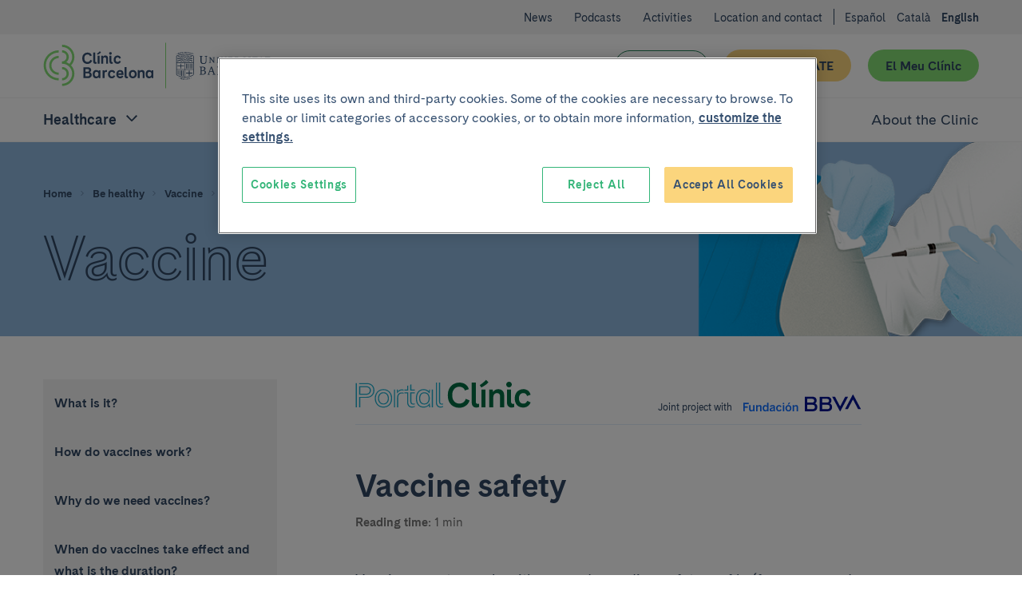

--- FILE ---
content_type: text/html; charset=UTF-8
request_url: https://www.clinicbarcelona.org/en/assistance/be-healthy/vaccine-1/vaccine-safety
body_size: 63774
content:

<!doctype html>
<html lang="en" class="non-touch theme--portal" data-theme="default">
    <head>
        <link rel="preconnect" href="https://www.gstatic.com/" crossorigin>
        <link rel="preconnect" href="https://www.googletagmanager.com/" crossorigin>
        <link rel="preconnect" href="https://fonts.gstatic.com/" crossorigin>
        <link rel="preload" as="font" type="font/woff" href="https://fonts.gstatic.com/s/montserrat/v12/zhcz-_WihjSQC0oHJ9TCYBsxEYwM7FgeyaSgU71cLG0.woff" crossorigin>
        <link rel="preload" as="font" type="font/woff2" href="https://fonts.gstatic.com/s/montserrat/v12/zhcz-_WihjSQC0oHJ9TCYAzyDMXhdD8sAj6OAJTFsBI.woff2" crossorigin>
        <link rel="preload" as="font" type="font/woff2" href="https://fonts.gstatic.com/s/montserrat/v12/q2OIMsAtXEkOulLQVdSl03XcDWh-RbO457623Zi1kyw.woff2" crossorigin>
        <link rel="preload" as="font" type="font/woff" href="https://fonts.gstatic.com/s/montserrat/v12/q2OIMsAtXEkOulLQVdSl024H_cQCpNmkmj7HsMzmiiM.woff" crossorigin>
        <script>
    dataLayer = [{
            }];
</script>

<script>
    window.dataLayer = window.dataLayer || dataLayer;
    function gtag() { dataLayer.push(arguments); }

    gtag('set', 'ads_data_redaction', true);
</script>

<script>(function(w,d,s,l,i){w[l]=w[l]||[];w[l].push({'gtm.start':
new Date().getTime(),event:'gtm.js'});var f=d.getElementsByTagName(s)[0],
j=d.createElement(s),dl=l!='dataLayer'?'&l='+l:'';j.async=true;j.src=
'https://www.googletagmanager.com/gtm.js?id='+i+dl;f.parentNode.insertBefore(j,f);
})(window,document,'script','dataLayer','GTM-56SFVX7');</script>
            <script>
    (function() {
        dataLayer.push({
            'DLPageType': 'Content Section',
            'DLUrl': '/asistencia/vida-saludable/vacunas-1/seguridad-de-las-vacunas',
            'DLLang': 'en',
                        'DLTypology': 'Taking Care Of You',
                        'DLTaking': 'Vacunas',
                                                        });
    }());
</script>
        <meta charset="utf-8">
        <meta http-equiv="X-UA-Compatible" content="IE=edge,chrome=1">
        <meta name="viewport" content="width=device-width, initial-scale=1">
        <style>
     @font-face {
        font-family: 'Cadiz CB Web';
        font-style: normal;
        font-weight: 400;
        font-display: swap;
        src: local('CadizCBWeb Regular'), local('CadizCBWeb-Regular'), url('/build/fonts/CadizCBWeb-Regular.woff2') format('woff2'), url('/build/fonts/CadizCBWeb-Regular.woff') format('woff');
    }
    @font-face {
        font-family: 'Cadiz CB Web';
        font-style: normal;
        font-weight: 700;
        font-display: swap;
        src: local('CadizCBWeb Bold'), local('CadizCBWeb-Bold'), url('/build/fonts/CadizCBWeb-Bold.woff2') format('woff2'), url('/build/fonts/CadizCBWeb-Bold.woff') format('woff');
    }
    @font-face {
        font-family: 'Cadiz CB Web Filet';
        font-style: normal;
        font-weight: 700;
        font-display: swap;
        src: local('CadizCBWeb Filet'), local('CadizCBWeb-Filet'), url('/build/fonts/CadizCBWeb-Filet.woff2') format('woff2'), url('/build/fonts/CadizCBWeb-Filet.woff') format('woff');
    }
</style>
                                                            
    <title>Vaccine safety</title>
    <meta name="title" content="Vaccine safety" />
        <meta name="description" content="Vaccines must comply with a very demanding safety profile (frequency and types of adverse effects) before they can be approved for use in humans. A vaccine" />
        <meta name="application-name" content="Clínic Barcelona" />

    <meta property="og:type" content="website" />
    <meta property="og:title" content="Vaccine safety" />
        <meta property="og:description" content="Vaccines must comply with a very demanding safety profile (frequency and types of adverse effects) before they can be approved for use in humans. A vaccine cannot be approved for use in humans unless it has demonstrated a clearly favourable risk-benefit balance." />
            <meta property="og:image" content="https://www.clinicbarcelona.org/uploads/media/default/0006/58/47b1c5a43843016606391952487a0e0e0b7d0089.png" />
        <meta property="og:url" content="https://www.clinicbarcelona.org/en/assistance/be-healthy/vaccine-1/vaccine-safety" />
    <meta property="og:site_name" content="Clínic Barcelona" />

    <meta name="twitter:card" content="summary" />
    <meta name="twitter:title" content="Vaccine safety" />
        <meta name="twitter:description" content="Vaccines must comply with a very demanding safety profile (frequency and types of adverse effects) before they can be approved for use in humans. A vaccine cannot be approved for use in humans unless " />
            <meta name="twitter:image" content="https://www.clinicbarcelona.org/uploads/media/default/0006/58/47b1c5a43843016606391952487a0e0e0b7d0089.png" />
        <meta name="twitter:url" content="https://www.clinicbarcelona.org/en/assistance/be-healthy/vaccine-1/vaccine-safety" />
    <meta name="twitter:site" content="twitter_site" />
                                        <link rel="canonical" href="https://www.clinicbarcelona.org/en/assistance/be-healthy/vaccine-1/vaccine-safety">
        
                            <link rel="alternate" hreflang="es" href="https://www.clinicbarcelona.org/asistencia/vida-saludable/vacunas-1/seguridad-de-las-vacunas">
    <link rel="alternate" hreflang="ca" href="https://www.clinicbarcelona.org/ca/asistencia/vida-saludable/vacunes-1/seguretat-de-les-vacunes">
    <link rel="alternate" hreflang="en" href="https://www.clinicbarcelona.org/en/assistance/be-healthy/vaccine-1/vaccine-safety">
                <link rel="apple-touch-icon" sizes="57x57" href="/build/img/favicon/apple-touch-icon-57x57.dcd4320713b8272a035020e7132c670b.png">
<link rel="apple-touch-icon" sizes="114x114" href="/build/img/favicon/apple-touch-icon-114x114.320862e21673285cd19362fe0e782130.png">
<link rel="apple-touch-icon" sizes="72x72" href="/build/img/favicon/apple-touch-icon-72x72.2963053e7ad1578cc1ba2339bf5657fb.png">
<link rel="apple-touch-icon" sizes="144x144" href="/build/img/favicon/apple-touch-icon-144x144.c79cc6a1a042b0c7e71fa4d526e70edf.png">
<link rel="apple-touch-icon" sizes="60x60" href="/build/img/favicon/apple-touch-icon-60x60.69c50bd8db3d3b4f7651e7d12731b65b.png">
<link rel="apple-touch-icon" sizes="120x120" href="/build/img/favicon/apple-touch-icon-120x120.5e210dc608be0d4ffff922c4cb78979e.png">
<link rel="apple-touch-icon" sizes="76x76" href="/build/img/favicon/apple-touch-icon-76x76.9c6fce0022cac286a72b27e4b6d91d38.png">
<link rel="apple-touch-icon" sizes="152x152" href="/build/img/favicon/apple-touch-icon-152x152.453979ab9d2bdaa19905c6086e989989.png">
<link rel="icon" type="image/x-icon" href="/build/img/favicon/favicon.157f926def4afbb296a7a1845270672e.ico">
<link rel="icon" type="image/png" href="/build/img/favicon/favicon-196x196.4c934ae8a5f97837aba9b8c5d807aa4b.png" sizes="196x196">
<link rel="icon" type="image/png" href="/build/img/favicon/favicon-96x96.00c5ed7c6d141337e739339f4b55ee3a.png" sizes="96x96">
<link rel="icon" type="image/png" href="/build/img/favicon/favicon-32x32.8f479d9bfe24013068ca8e2b2b4c6c44.png" sizes="32x32">
<link rel="icon" type="image/png" href="/build/img/favicon/favicon-16x16.54da361c5bc619bd2ea841f32760c3b6.png" sizes="16x16">
<link rel="icon" type="image/png" href="/build/img/favicon/favicon-128.d9546dfdc5a305df0f11a356055cb605.png" sizes="128x128">
<meta name="msapplication-TileColor" content="#0D2C54">
<meta name="msapplication-TileImage" content="/build/img/favicon/mstile-144x144.c79cc6a1a042b0c7e71fa4d526e70edf.png">
<meta name="msapplication-square70x70logo" content="/build/img/favicon/mstile-70x70.fba4f00871395f2d17ba6bc301a376ec.png">
<meta name="msapplication-square150x150logo" content="/build/img/favicon/mstile-150x150.d2d358847697a5bd1b582bc2b7ac1ee8.png">
<meta name="msapplication-wide310x150logo" content="/build/img/favicon/mstile-310x150.2a64292bc17797f349261941b329a9a7.png">
<meta name="msapplication-square310x310logo" content="/build/img/favicon/mstile-310x310.06d0a6f1596b283aad92eca5f76e22da.png">
        <style type="text/css">
                
    :root{--c-white:#fff;--c-white-rgb:255,255,255;--c-black:#000;--c-black-rgb:0,0,0;--c-error:#c02;--c-neutroLightest:#f3f3f3;--c-neutroLighter:#e1eefa;--c-neutroLight:#8fb8de;--c-neutro:#4794c4;--c-neutro-rgb:71,148,196;--c-neutroDark:#386ba6;--c-neutroDark-rgb:56,107,166;--c-neutroDarker:#346092;--c-neutroDarker-rgb:52,96,146;--c-neutroDarkest:#304763;--c-neutroDarkest-rgb:48,71,99;--c-secondaryLighter:#fff4da;--c-secondaryLighter-rgb:255,244,218;--c-secondaryLight:#ffe4a6;--c-secondary:#fbd57d;--c-secondaryDark:#f9c32f;--c-secondaryDarker:#f4ac39;--c-neutroDarker--research:red;--c-neutroDarker--assistance:green;--c-researchPrimaryExtraLight:#ffe6e0;--c-researchPrimaryExtraLight-rgb:255,230,224;--c-researchPrimaryLightest:#ffcdc1;--c-researchPrimary:#ed7369;--c-bbvaBackground:#f8fcff;--c-bbvaPrimaryLighter:#f0f8ff;--c-bbvaPrimary:#4794c4;--c-bbvaPrimary-rgb:71,148,196;--c-toormixNeutro:#fafafa;--c-neutroExtra:#737373;--c-neutroExtraLight:#dadada;--c-neutroExtraLight-rgb:218,218,218}[data-theme=default]{--c-primary:#33b578;--c-primary-rgb:51,181,120;--c-primaryLightCta:#b8ebad;--c-primaryCta:#85de75;--c-secondaryCtaText:var(--c-neutroDarkest);--c-primaryLighter:#b8ebad;--c-primaryLight:#85de75;--c-primaryDark:#248156;--c-primaryDarker:#19593b;--c-buttonHollowColor:var(--c-primaryDark);--c-buttonHollowHover:var(--c-primaryDark);--c-buttonSecondaryHoverText:var(--c-neutroDarker);--c-headerBackground:var(--c-white);--c-headerHamburger:var(--c-white);--c-headerHamburgerSpan:var(--c-neutroDarkest);--c-headerItemLink:var(--c-primaryDark);--c-headerItemLinkHover:var(--c-primaryDarker);--c-headerMenuBackground:var(--c-neutroLighter);--c-headerMenuIcon:var(--c-primary);--c-headerSubsection:var(--c-white);--c-languagesColor:var(--c-primaryDark);--c-languagesColorHover:var(--c-primaryDarker);--c-logoItemLink:var(--c-primaryDark);--c-quotes:var(--c-primaryLighter);--c-sidebarHeader:var(--c-primaryLighter);--c-sidebarIcon:var(--c-primaryDark);--c-sidebarActive:var(--c-neutroDarkest);--c-languagesBackgroundColor:var(--c-neutroLighter);--c-topBarBg:var(--c-neutroLighter);--c-postsMostRead:var(--c-primaryLighter);--c-postFeatured:var(--c-primaryLight);--c-billboardContainerBg:var(--c-primaryLighter);--c-categoryHoverBg:var(--c-primaryLight);--c-bbvaPrimaryLighter:#e1eefa;--c-bbvaPrimaryLight:#8fb8de;--c-bbvaPrimary:#386ba5;--c-bbvaPrimar-rgb:56,107,165;--c-bbvaPrimaryDark:#346092;--c-bbvaPrimaryDarker:#304763;--c-neutroExtra:#737373;--c-neutroExtraLight:#dadada;--c-neutroExtraLight-rgb:218,218,218}.t-h1,.t-h2,.t-h3,.t-h4,.t-h5,a,abbr,acronym,address,applet,article,aside,audio,b,big,blockquote,body,canvas,caption,center,cite,code,dd,del,details,dfn,div,dl,dt,em,embed,fieldset,figcaption,figure,footer,form,h1,h2,h3,h4,h5,h6,header,hgroup,html,i,iframe,img,input,ins,kbd,label,legend,li,mark,menu,nav,object,ol,output,p,pre,q,ruby,s,samp,section,select,small,span,strike,strong,sub,summary,sup,table,tbody,td,textarea,tfoot,th,thead,time,tr,tt,u,ul,var,video{border:0;font:inherit;font-size:100%;margin:0;padding:0;vertical-align:baseline}article,aside,details,figcaption,figure,footer,header,hgroup,menu,nav,section{display:block}blockquote,q{quotes:none}ol,ul{list-style:none}blockquote:after,blockquote:before,q:after,q:before{content:none}button{appearance:none;background:none repeat scroll 0 0 transparent;border:0;border-radius:0;cursor:pointer;font:inherit;padding:0}iframe{border:0}img{display:block;height:auto;-ms-interpolation-mode:bicubic;max-width:100%;width:auto}table{border-collapse:collapse;border-spacing:0}*,:after,:before{-moz-box-sizing:border-box;-webkit-box-sizing:border-box;box-sizing:border-box;-webkit-font-smoothing:antialiased!important;font-smoothing:antialiased!important;-moz-osx-font-smoothing:grayscale!important;text-rendering:optimizeLegibility!important}body,html{position:relative}html.behaviour-menu-open,html.behaviour-search-open{height:100%;overflow:hidden!important;width:100%}.behaviour-menu-open body,.behaviour-search-open body{height:100%!important;overflow:hidden!important;width:100%}.touch body .Share-item--mobile{display:block}.touch body .Share-item--desktop{display:none}br{content:"";display:block}.non-touch a:focus,.non-touch a:hover{text-decoration:none!important}html{font-size:16px}body{color:var(--c-neutroDarkest);font-weight:400;line-height:1.5rem;text-size-adjust:100%}.t-default,body{font-family:Cadiz CB Web,Helvetica,Arial,sans-serif}.t-h1,.title1,h1{font-size:40px;line-height:44px}.t-h1,h1{font-family:Cadiz CB Web Filet,Helvetica,Arial,sans-serif}.title1-small{font-family:Cadiz CB Web,Helvetica,Arial,sans-serif!important;font-size:38px;font-weight:700;line-height:42px}.t-h2,h2{font-size:32px;line-height:35px}.t-h3,h3{font-size:25px;line-height:30px}.t-h5,h5{font-size:15px;line-height:19px;text-transform:uppercase}.t-h1,.t-h2,.t-h3,h1,h2,h3{font-weight:700}.t-h4,h4{font-weight:400}b,strong{font-weight:700}p{font-size:16px;line-height:22px;margin:0 0 1.5rem}.p-small,.p-small .u-wysiwyg p,.p-small.u-wysiwyg p,.summary--small .summary__abstract,.summary--small .summary__abstract .u-wysiwyg p,.summary--small .u-wysiwyg.summary__abstract p{font-size:14px;line-height:20px}.p-big,.p-big .u-wysiwyg p,.p-big.u-wysiwyg p,.t-h4,h4{font-size:20px;line-height:25px}a{color:inherit;cursor:pointer;font-weight:700;text-decoration:none}.non-touch a:focus,.non-touch a:hover{text-decoration:underline}ol{list-style:decimal}ol li{margin-left:.75rem;padding-left:.75rem}ol ol{list-style:upper-alpha}ol ol ol{list-style:lower-roman}.u-flex{display:flex}.u-flex--inline{display:inline-flex}.u-flex--align-center{align-items:center}.u-flex--align-start{align-items:flex-start}.u-flex--align-end{align-items:flex-end}.u-flex--align-baseline{align-items:baseline}.u-flex--justify-center{justify-content:center}.u-flex--justify-start{justify-content:flex-start}.u-flex--justify-end{justify-content:flex-end}.u-flex--justify-between{justify-content:space-between}.u-flex--justify-around{justify-content:space-around}.u-flex--reverse{flex-direction:row-reverse}.u-flex--column{flex-direction:column}.u-flex--column.u-flex--reverse{flex-direction:column-reverse}.u-flex--row-50{display:flex;flex-direction:column;gap:.75rem}.u-flex--row-50>*{flex-basis:100%;max-width:100%}.u-flex--wrap{display:flex;flex-wrap:wrap}.u-flex--center{align-items:center;display:flex;justify-content:center}.u-flex--s0-1,.u-flex--s0-10,.u-flex--s0-11,.u-flex--s0-12,.u-flex--s0-13,.u-flex--s0-14,.u-flex--s0-15,.u-flex--s0-16,.u-flex--s0-17,.u-flex--s0-18,.u-flex--s0-19,.u-flex--s0-2,.u-flex--s0-20,.u-flex--s0-21,.u-flex--s0-22,.u-flex--s0-23,.u-flex--s0-24,.u-flex--s0-3,.u-flex--s0-4,.u-flex--s0-5,.u-flex--s0-6,.u-flex--s0-7,.u-flex--s0-8,.u-flex--s0-9,.u-flex--s1024-1,.u-flex--s1024-10,.u-flex--s1024-11,.u-flex--s1024-12,.u-flex--s1024-13,.u-flex--s1024-14,.u-flex--s1024-15,.u-flex--s1024-16,.u-flex--s1024-17,.u-flex--s1024-18,.u-flex--s1024-19,.u-flex--s1024-2,.u-flex--s1024-20,.u-flex--s1024-21,.u-flex--s1024-22,.u-flex--s1024-23,.u-flex--s1024-24,.u-flex--s1024-3,.u-flex--s1024-4,.u-flex--s1024-5,.u-flex--s1024-6,.u-flex--s1024-7,.u-flex--s1024-8,.u-flex--s1024-9,.u-flex--s1280-1,.u-flex--s1280-10,.u-flex--s1280-11,.u-flex--s1280-12,.u-flex--s1280-13,.u-flex--s1280-14,.u-flex--s1280-15,.u-flex--s1280-16,.u-flex--s1280-17,.u-flex--s1280-18,.u-flex--s1280-19,.u-flex--s1280-2,.u-flex--s1280-20,.u-flex--s1280-21,.u-flex--s1280-22,.u-flex--s1280-23,.u-flex--s1280-24,.u-flex--s1280-3,.u-flex--s1280-4,.u-flex--s1280-5,.u-flex--s1280-6,.u-flex--s1280-7,.u-flex--s1280-8,.u-flex--s1280-9,.u-flex--s1440-1,.u-flex--s1440-10,.u-flex--s1440-11,.u-flex--s1440-12,.u-flex--s1440-13,.u-flex--s1440-14,.u-flex--s1440-15,.u-flex--s1440-16,.u-flex--s1440-17,.u-flex--s1440-18,.u-flex--s1440-19,.u-flex--s1440-2,.u-flex--s1440-20,.u-flex--s1440-21,.u-flex--s1440-22,.u-flex--s1440-23,.u-flex--s1440-24,.u-flex--s1440-3,.u-flex--s1440-4,.u-flex--s1440-5,.u-flex--s1440-6,.u-flex--s1440-7,.u-flex--s1440-8,.u-flex--s1440-9,.u-flex--s1920-1,.u-flex--s1920-10,.u-flex--s1920-11,.u-flex--s1920-12,.u-flex--s1920-13,.u-flex--s1920-14,.u-flex--s1920-15,.u-flex--s1920-16,.u-flex--s1920-17,.u-flex--s1920-18,.u-flex--s1920-19,.u-flex--s1920-2,.u-flex--s1920-20,.u-flex--s1920-21,.u-flex--s1920-22,.u-flex--s1920-23,.u-flex--s1920-24,.u-flex--s1920-3,.u-flex--s1920-4,.u-flex--s1920-5,.u-flex--s1920-6,.u-flex--s1920-7,.u-flex--s1920-8,.u-flex--s1920-9,.u-flex--s480-1,.u-flex--s480-10,.u-flex--s480-11,.u-flex--s480-12,.u-flex--s480-13,.u-flex--s480-14,.u-flex--s480-15,.u-flex--s480-16,.u-flex--s480-17,.u-flex--s480-18,.u-flex--s480-19,.u-flex--s480-2,.u-flex--s480-20,.u-flex--s480-21,.u-flex--s480-22,.u-flex--s480-23,.u-flex--s480-24,.u-flex--s480-3,.u-flex--s480-4,.u-flex--s480-5,.u-flex--s480-6,.u-flex--s480-7,.u-flex--s480-8,.u-flex--s480-9,.u-flex--s640-1,.u-flex--s640-10,.u-flex--s640-11,.u-flex--s640-12,.u-flex--s640-13,.u-flex--s640-14,.u-flex--s640-15,.u-flex--s640-16,.u-flex--s640-17,.u-flex--s640-18,.u-flex--s640-19,.u-flex--s640-2,.u-flex--s640-20,.u-flex--s640-21,.u-flex--s640-22,.u-flex--s640-23,.u-flex--s640-24,.u-flex--s640-3,.u-flex--s640-4,.u-flex--s640-5,.u-flex--s640-6,.u-flex--s640-7,.u-flex--s640-8,.u-flex--s640-9,.u-flex--s768-1,.u-flex--s768-10,.u-flex--s768-11,.u-flex--s768-12,.u-flex--s768-13,.u-flex--s768-14,.u-flex--s768-15,.u-flex--s768-16,.u-flex--s768-17,.u-flex--s768-18,.u-flex--s768-19,.u-flex--s768-2,.u-flex--s768-20,.u-flex--s768-21,.u-flex--s768-22,.u-flex--s768-23,.u-flex--s768-24,.u-flex--s768-3,.u-flex--s768-4,.u-flex--s768-5,.u-flex--s768-6,.u-flex--s768-7,.u-flex--s768-8,.u-flex--s768-9,.u-flex--s867-1,.u-flex--s867-10,.u-flex--s867-11,.u-flex--s867-12,.u-flex--s867-13,.u-flex--s867-14,.u-flex--s867-15,.u-flex--s867-16,.u-flex--s867-17,.u-flex--s867-18,.u-flex--s867-19,.u-flex--s867-2,.u-flex--s867-20,.u-flex--s867-21,.u-flex--s867-22,.u-flex--s867-23,.u-flex--s867-24,.u-flex--s867-3,.u-flex--s867-4,.u-flex--s867-5,.u-flex--s867-6,.u-flex--s867-7,.u-flex--s867-8,.u-flex--s867-9,.u-flex--s960-1,.u-flex--s960-10,.u-flex--s960-11,.u-flex--s960-12,.u-flex--s960-13,.u-flex--s960-14,.u-flex--s960-15,.u-flex--s960-16,.u-flex--s960-17,.u-flex--s960-18,.u-flex--s960-19,.u-flex--s960-2,.u-flex--s960-20,.u-flex--s960-21,.u-flex--s960-22,.u-flex--s960-23,.u-flex--s960-24,.u-flex--s960-3,.u-flex--s960-4,.u-flex--s960-5,.u-flex--s960-6,.u-flex--s960-7,.u-flex--s960-8,.u-flex--s960-9{flex-basis:100%;max-width:100%}.u-hidden-scroll{height:100%;overflow:hidden}.u-hidden-scroll-content{box-sizing:content-box;height:100%;overflow-y:auto;padding-right:20px;width:100%}.u-align-center{text-align:center}.u-align-left{text-align:left}.u-align-right{text-align:right}.u-weight-slim{font-weight:400}.u-underline{text-decoration:underline}.u-break-words{hyphens:auto;overflow-wrap:break-word;word-break:break-all;word-wrap:break-word}.u-wrapper,.u-wrapper--reading,.u-wrapper-padding{padding-left:1.5rem;padding-right:1.5rem}.u-wrapper-margin{margin-left:1.5rem;margin-right:1.5rem;position:relative}.u-wrapper{max-width:1280px}.u-wrapper,.u-wrapper--reading,.u-wrapper--small{margin:0 auto}.u-wrapper--collapse{padding-left:0!important;padding-right:0!important}.u-wrapper--small{max-width:52.5rem}.u-wrapper--reading{max-width:38rem}.wrapper-detail{margin:0 auto;max-width:52.5rem;padding-left:1.5rem;padding-right:1.5rem}.wrapper-detail .wrapper-outbound{margin-left:-1.5rem;width:calc(100% + 3rem)}.u-hide{display:none!important}.u-show,.u-state-open{display:block!important}.u-sr-only{height:1px;left:-999999px;overflow:hidden;position:absolute;top:auto;width:1px}.non-touch .u-touch-only,.touch .u-non-touch-only{display:none!important}.u-wysiwyg ul{list-style:disc}.u-wysiwyg ol{list-style:decimal}.u-wysiwyg ol,.u-wysiwyg ul{display:block}.u-wysiwyg ol ol,.u-wysiwyg ol ul,.u-wysiwyg ul ol,.u-wysiwyg ul ul{margin:.75rem 0;padding-left:1.5rem}.u-wysiwyg ol li,.u-wysiwyg ul li{margin:0 0 .75rem 1.5rem}.u-wysiwyg ol li:last-child,.u-wysiwyg ul li:last-child{margin-bottom:0}.u-wysiwyg ul ul{list-style:circle}.u-wysiwyg ol ol{list-style:upper-alpha}.u-wysiwyg a{color:var(--c-primaryDark);overflow-wrap:break-word;text-decoration:underline;word-wrap:break-word}.non-touch .u-wysiwyg a:focus,.non-touch .u-wysiwyg a:hover{text-decoration:none}.u-wysiwyg .u-videoFullWidth,.u-wysiwyg table{margin:0 auto}.u-wysiwyg em,.u-wysiwyg i{font-style:italic}.u-wysiwyg .t-h3,.u-wysiwyg .t-h4,.u-wysiwyg .t-h5,.u-wysiwyg h3,.u-wysiwyg h4,.u-wysiwyg h5{margin-top:3rem}.u-wysiwyg p{margin-bottom:0}.u-wysiwyg img{border:0!important;float:none!important;height:auto!important;margin:1.5rem 0!important;width:auto!important}.u-wysiwyg figure figcaption{color:var(--c-neutroDark);font-size:.8rem;font-style:italic;line-height:1.125rem;margin-bottom:1.5rem;margin-top:-.75rem;text-align:left}.u-wysiwyg .t-h2+.t-h3,.u-wysiwyg .t-h2+h3,.u-wysiwyg .t-h3+.t-h4,.u-wysiwyg .t-h3+h4,.u-wysiwyg .t-h4+.t-h5,.u-wysiwyg .t-h4+h5,.u-wysiwyg h2+.t-h3,.u-wysiwyg h2+h3,.u-wysiwyg h3+.t-h4,.u-wysiwyg h3+h4,.u-wysiwyg h4+.t-h5,.u-wysiwyg h4+h5{margin-top:3rem}.u-wysiwyg .t-h2+ol,.u-wysiwyg .t-h2+ul,.u-wysiwyg .t-h3+ol,.u-wysiwyg .t-h3+ul,.u-wysiwyg .t-h4+ol,.u-wysiwyg .t-h4+ul,.u-wysiwyg .t-h5+ol,.u-wysiwyg .t-h5+ul,.u-wysiwyg h2+ol,.u-wysiwyg h2+ul,.u-wysiwyg h3+ol,.u-wysiwyg h3+ul,.u-wysiwyg h4+ol,.u-wysiwyg h4+ul,.u-wysiwyg h5+ol,.u-wysiwyg h5+ul{margin-top:1.5rem}.u-wysiwyg ol+.t-h2,.u-wysiwyg ol+h2,.u-wysiwyg table+.t-h2,.u-wysiwyg table+h2,.u-wysiwyg ul+.t-h2,.u-wysiwyg ul+h2{margin-top:3rem}.u-wysiwyg ol+.t-h3,.u-wysiwyg ol+.t-h4,.u-wysiwyg ol+h3,.u-wysiwyg ol+h4,.u-wysiwyg table+.t-h3,.u-wysiwyg table+.t-h4,.u-wysiwyg table+h3,.u-wysiwyg table+h4,.u-wysiwyg ul+.t-h3,.u-wysiwyg ul+.t-h4,.u-wysiwyg ul+h3,.u-wysiwyg ul+h4{margin-top:1.5rem}.u-wysiwyg ol+table,.u-wysiwyg ul+table{margin-top:.75rem}.u-wysiwyg p+p,.u-wysiwyg p+table{margin-top:1.5rem}.u-wysiwyg p+ol,.u-wysiwyg p+ul{margin-top:.75rem}.u-wysiwyg .t-h1+p,.u-wysiwyg .t-h2+p,.u-wysiwyg .t-h3+p,.u-wysiwyg .t-h4+p,.u-wysiwyg .t-h5+p,.u-wysiwyg h1+p,.u-wysiwyg h2+p,.u-wysiwyg h3+p,.u-wysiwyg h4+p,.u-wysiwyg h5+p,.u-wysiwyg ol+p,.u-wysiwyg p.p-big+p,.u-wysiwyg table+p,.u-wysiwyg ul+p{margin-top:1.5rem}.u-wysiwyg p+.t-h2,.u-wysiwyg p+.t-h3,.u-wysiwyg p+.t-h4,.u-wysiwyg p+.t-h5,.u-wysiwyg p+h2,.u-wysiwyg p+h3,.u-wysiwyg p+h4,.u-wysiwyg p+h5{margin-top:3rem}.u-wysiwyg ul ul ul{list-style:square}.u-wysiwyg ol ol ol{list-style:lower-roman}.u-wysiwyg .highlight{border-left:8px solid var(--c-primaryLight);color:var(--c-neutroDarkest);display:inline-block;font-size:1.25rem;font-style:normal;line-height:1.5rem;margin-top:1.5rem;padding:0 0 0 .75rem;text-transform:none}.u-wysiwyg p .highlight{margin:0}.u-wysiwyg .link+.link,.u-wysiwyg p+.link{margin-top:1.5rem}.u-wysiwyg .small{font-size:.875rem;line-height:1.125rem}.u-wysiwyg p+p.small,.u-wysiwyg p.small+p.small{margin-top:0}.u-wysiwyg .ckeditor-html5-audio audio{display:block;max-width:100%}.u-wysiwyg .ckeditor-html5-audio,.u-wysiwyg .u-video-fullwidth,.u-wysiwyg .u-videoFullWidth,.u-wysiwyg .youtube-embed-wrapper{margin:1.5rem 0!important}.u-wysiwyg .ckeditor-html5-audio{float:none!important}.u-wysiwyg table{border-collapse:collapse;border-spacing:0;margin:0;padding:0;width:100%!important}.u-wysiwyg table tr:nth-child(2n){background:var(--c-neutroLighter)}.u-wysiwyg table tr:nth-child(odd){background:var(--c-white)}.u-wysiwyg table tr:last-child{border-bottom:3px solid var(--c-primary)}.u-wysiwyg table td,.u-wysiwyg table th{text-align:left}.u-wysiwyg table td{padding:.75rem 1.5rem}.u-wysiwyg table th{background:var(--c-primary);color:var(--c-white);font-size:1.125rem;font-weight:700;line-height:1.1;padding:1.125rem 1.5rem}.u-icon{height:36px;width:36px}.u-icon,.u-icon svg,.u-icon svg path{fill:currentColor}.u-icon svg{display:inherit;height:100%;width:100%}.u-icon--external{height:24px;width:24px}.u-icon--facebook svg path{fill:#3c5b97}.u-icon--flickr{height:48px;width:48px}.u-icon--instagram svg path{fill:#d93175}.u-icon--linkedin svg path{fill:#008cc9}.u-icon--mail svg path{fill:var(--c-primary)}.u-icon--researchgate svg path{fill:#0cb}.u-icon--twitter svg path{fill:#55acee}.u-icon--whatsapp svg path{fill:#25d366}.u-icon--youtube svg path{fill:red}.u-image-ratio-16-9{background-position:50%;background-size:cover;overflow:hidden;position:relative}.u-image-ratio-16-9:before{content:"";display:block;padding-top:56.25%;width:100%}.u-image-ratio-16-9>img{bottom:0;left:0;position:absolute;right:0;top:0}.u-image-ratio-16-9 img{opacity:0}.u-image-logo{max-height:12rem;max-width:12rem}.margin-bottom--xxs{margin-bottom:.375rem}.margin-top--xxs{margin-top:.375rem}.padding--xxs{padding:.375rem}.padding-bottom--xxs{padding-bottom:.375rem}.padding-top--xxs{padding-top:.375rem}.padding-left--xxs{padding-left:.375rem}.padding-right--xxs{padding-right:.375rem}[class*=related]+.related--xxs{margin-top:.375rem}.margin-bottom--xs{margin-bottom:.75rem}.margin-top--xs{margin-top:.75rem}.padding--xs{padding:.75rem}.padding-bottom--xs{padding-bottom:.75rem}.padding-top--xs{padding-top:.75rem}.padding-left--xs{padding-left:.75rem}.padding-right--xs{padding-right:.75rem}[class*=related]+.related--xs{margin-top:.75rem}.margin-bottom--m{margin-bottom:1.125rem}.margin-top--m{margin-top:1.125rem}.padding--m{padding:1.125rem}.padding-bottom--m{padding-bottom:1.125rem}.padding-top--m{padding-top:1.125rem}.padding-left--m{padding-left:1.125rem}.padding-right--m{padding-right:1.125rem}[class*=related]+.related--m{margin-top:1.125rem}.margin-bottom--l{margin-bottom:1.5rem}.margin-top--l{margin-top:1.5rem}.padding--l{padding:1.5rem}.padding-bottom--l{padding-bottom:1.5rem}.padding-top--l{padding-top:1.5rem}.padding-left--l{padding-left:1.5rem}.padding-right--l{padding-right:1.5rem}[class*=related]+.related--l{margin-top:1.5rem}.margin-bottom--xl{margin-bottom:2.25rem}.margin-top--xl{margin-top:2.25rem}.padding--xl{padding:2.25rem}.padding-bottom--xl{padding-bottom:2.25rem}.padding-top--xl{padding-top:2.25rem}.padding-left--xl{padding-left:2.25rem}.padding-right--xl{padding-right:2.25rem}[class*=related]+.related--xl{margin-top:2.25rem}.margin-bottom--xxl{margin-bottom:3rem}.Page-content,.margin-top--xxl{margin-top:3rem}.padding-bottom--xxl{padding-bottom:3rem}.padding-top--xxl{padding-top:3rem}.padding-left--xxl{padding-left:3rem}.padding-right--xxl{padding-right:3rem}[class*=related]+.related--xxl{margin-top:3rem}.margin-bottom--2xl{margin-bottom:3.75rem}.margin-top--2xl{margin-top:3.75rem}.padding--2xl{padding:3.75rem}.padding-bottom--2xl{padding-bottom:3.75rem}.padding-top--2xl{padding-top:3.75rem}.padding-left--2xl{padding-left:3.75rem}.padding-right--2xl{padding-right:3.75rem}[class*=related]+.related--2xl{margin-top:3.75rem}.margin-bottom--3xl{margin-bottom:4.5rem}.margin-top--3xl{margin-top:4.5rem}.padding--3xl{padding:4.5rem}.padding-bottom--3xl{padding-bottom:4.5rem}.padding-top--3xl{padding-top:4.5rem}.padding-left--3xl{padding-left:4.5rem}.padding-right--3xl{padding-right:4.5rem}[class*=related]+.related--3xl{margin-top:4.5rem}.padding--xxl{padding:3rem}.u-columns--2-s1024,.u-columns--2-s480,.u-columns--2-s640,.u-columns--2-s768,.u-columns--2-s960,.u-columns--3-s1024,.u-columns--3-s480,.u-columns--3-s640,.u-columns--3-s768,.u-columns--3-s960{width:100%}.grid-links{display:grid;gap:.75rem}.grid-links>*{margin:0!important}@keyframes highlight{0%{background-color:wheat;outline:4px solid wheat}60%{background-color:wheat;outline:4px solid wheat}to{background-color:transparent;outline:0 solid wheat}}.u-highlight-field{animation:highlight 2s ease-in-out}.u-fullwidth{width:100%}.u-video-fullwidth{height:0;padding-bottom:56.25%;position:relative}.u-video-fullwidth iframe{height:100%;left:0;position:absolute;top:0;width:100%}.u-short-fullwidth{height:0;padding-bottom:177.78%;position:relative}.u-short-fullwidth iframe{height:100%;left:0;position:absolute;top:0;width:100%}.u-videoFullWidth{height:0;padding-bottom:56.25%;position:relative}.u-videoFullWidth iframe{height:100%;left:0;position:absolute;top:0;width:100%}.u-center{margin:0 auto}.u-no-margin{margin:0}.u-no-padding{padding:0}.u-no-pointers{pointer-events:none}.u-block{display:block}.u-relative{position:relative}.u-fullheight{height:auto;min-height:100%!important}.u-iframe iframe{display:block;width:100%!important}.u-research .dotted,.u-research a,.u-research button{color:var(--c-researchPrimary)!important}.u-toc-list{border:1px solid var(--c-neutroLight);padding:1.5rem}.u-bullet-list{list-style:disc;padding:0 0 0 1.125rem}.u-bullet-list li{margin-top:.75rem}.u-content-margin{margin-top:3rem}.u-content-margin--small{margin-top:2.25rem}.u-rounded{border-radius:50%}.u-border,.u-border-separation{border-bottom:1px solid var(--c-neutroLight)}.u-border-separation{margin-bottom:1.125rem;padding-bottom:1.5rem}.u-border-separation:last-child{border-bottom:0;margin-bottom:0}.u-border-around{border:1px solid var(--c-neutroLight);padding:1.5rem}.u-headbuttless{-webkit-background-clip:content-box;background-clip:content-box;margin-top:-3rem;padding-top:3rem}.u-reduce-headings .t-h2,.u-reduce-headings h2{font-size:1.5rem;letter-spacing:0;line-height:1.5rem}.u-reduce-headings .t-h3,.u-reduce-headings h3{font-size:1.25rem}.u-reduce-headings .t-h4,.u-reduce-headings h4{font-size:.875rem;letter-spacing:2px;text-transform:uppercase}.u-truncate{overflow:hidden;text-overflow:ellipsis;white-space:nowrap}.u-flex--alignCenter{align-items:center}.u-flex--alignStart{align-items:flex-start}.u-flex--alignEnd{align-items:flex-end}.u-flex--justifyCenter{justify-content:center}.u-flex--justifyStart{justify-content:flex-start}.u-flex--justifyEnd{justify-content:flex-end}.u-flex--justifyBetween{justify-content:space-between}.u-flex--justifyAround{justify-content:space-around}.u-hiddenScroll{height:100%;overflow:hidden}.u-hiddenScroll-content{box-sizing:content-box;height:100%;overflow-y:auto;padding-right:20px;width:100%}.u-scroll{overflow-y:auto}.u-noscroll{height:100%;overflow:hidden}.u-alignCenter{text-align:center}.u-alignRight{text-align:right}.u-nobold{font-weight:400}.u-bold{font-weight:700}.u-subheading{margin:0 0 .75rem}.u-uppercase{text-transform:uppercase}.u-italic{font-style:italic}.u-capitals{font-size:14px;letter-spacing:1.5px;text-transform:uppercase}.u-wrapperPadding{padding-left:1.5rem;padding-right:1.5rem;position:relative}.u-wrapper.is-collapse{padding-left:0;padding-right:0}.u-wrapper.is-small{max-width:1200px}.u-wrapper.is-reading{max-width:960px}.u-wrapper--margin{margin-left:1.5rem;margin-right:1.5rem;padding:0;position:relative}.u-clearfix:after,.u-clearfix:before{content:" ";display:table}.u-clearfix:after{clear:both}.u-nomargin{margin:0}.u-breadcrumb-icon,.u-breadcrumb-icon.u-icon{height:1.5rem;margin:0 .375rem;width:.75rem}.u-icon{fill:currentColor;height:32px;width:32px}.u-anchor{cursor:pointer}.u-anchor .u-icon{height:24px;margin:0 0 0 .75rem;opacity:0;width:24px}.non-touch .u-anchor:focus .u-icon,.non-touch .u-anchor:hover .u-icon{opacity:1}.u-columns--padding-x{padding:0 1.5rem}.u-columns--padding-y{padding:1.5rem 0}.u-columns--padding-xy{padding:1.5rem}.u-columns--padding-x-start{padding:0 0 0 1.5rem}.u-columns--padding-x-end{padding:0 1.5rem 0 0}.u-columns--padding-y-start{padding:1.5rem 0 0}.u-columns--padding-y-end{padding:0 0 1.5rem}.c-neutroDarker--assistance{color:var(--c-neutroDarker--assistance)!important}.bg-neutroDarker--assistance{background:var(--c-neutroDarker--assistance)!important}.c-neutroDarker--research{color:var(--c-neutroDarker--research)!important}.bg-neutroDarker--research{background:var(--c-neutroDarker--research)!important}.c-primaryLighter{color:var(--c-primaryLighter)!important}.bg-primaryLighter{background:var(--c-primaryLighter)!important}.c-primaryLight{color:var(--c-primaryLight)!important}.bg-primaryLight{background:var(--c-primaryLight)!important}.c-primary{color:var(--c-primary)!important}.bg-primary{background:var(--c-primary)!important}.c-primaryDark{color:var(--c-primaryDark)!important}.bg-primaryDark{background:var(--c-primaryDark)!important}.c-primaryDarker{color:var(--c-primaryDarker)!important}.bg-primaryDarker{background:var(--c-primaryDarker)!important}.c-secondaryLighter{color:var(--c-secondaryLighter)!important}.bg-secondaryLighter{background:var(--c-secondaryLighter)!important}.c-secondaryLight{color:var(--c-secondaryLight)!important}.bg-secondaryLight{background:var(--c-secondaryLight)!important}.c-secondary{color:var(--c-secondary)!important}.bg-secondary{background:var(--c-secondary)!important}.c-secondaryDark{color:var(--c-secondaryDark)!important}.bg-secondaryDark{background:var(--c-secondaryDark)!important}.c-secondaryDarker{color:var(--c-secondaryDarker)!important}.bg-secondaryDarker{background:var(--c-secondaryDarker)!important}.c-white{color:var(--c-white)!important}.bg-white{background:var(--c-white)!important}.c-neutroLightest{color:var(--c-neutroLightest)!important}.bg-neutroLightest{background:var(--c-neutroLightest)!important}.c-neutroLighter{color:var(--c-neutroLighter)!important}.bg-neutroLighter{background:var(--c-neutroLighter)!important}.c-neutroLight{color:var(--c-neutroLight)!important}.bg-neutroLight{background:var(--c-neutroLight)!important}.c-neutro{color:var(--c-neutro)!important}.bg-neutro{background:var(--c-neutro)!important}.c-neutroDark{color:var(--c-neutroDark)!important}.bg-neutroDark{background:var(--c-neutroDark)!important}.c-neutroDarker{color:var(--c-neutroDarker)!important}.bg-neutroDarker{background:var(--c-neutroDarker)!important}.c-neutroDarkest{color:var(--c-neutroDarkest)!important}.bg-neutroDarkest{background:var(--c-neutroDarkest)!important}.c-research{color:var(--c-researchPrimary)!important}.bg-research{background:var(--c-researchPrimary)!important}.c-black{color:var(--c-black)!important}.bg-black{background:var(--c-black)!important}.c-error{color:var(--c-error)!important}.bg-error{background:var(--c-error)!important}.c-bbvaBackground{color:var(--c-bbvaBackground)!important}.bg-bbvaBackground{background:var(--c-bbvaBackground)!important}.c-bbvaPrimaryLighter{color:var(--c-bbvaPrimaryLighter)!important}.bg-bbvaPrimaryLighter{background:var(--c-bbvaPrimaryLighter)!important}.c-bbvaPrimaryLight{color:var(--c-bbvaPrimaryLight)!important}.bg-bbvaPrimaryLight{background:var(--c-bbvaPrimaryLight)!important}.c-bbvaPrimary{color:var(--c-bbvaPrimary)!important}.bg-bbvaPrimary{background:var(--c-bbvaPrimary)!important}.c-bbvaPrimaryDark{color:var(--c-bbvaPrimaryDark)!important}.bg-bbvaPrimaryDark{background:var(--c-bbvaPrimaryDark)!important}.c-bbvaPrimaryDarker{color:var(--c-bbvaPrimaryDarker)!important}.bg-bbvaPrimaryDarker{background:var(--c-bbvaPrimaryDarker)!important}.button{align-items:center;background-color:var(--c-neutroDarkest);border:2px solid transparent;border-radius:50px;color:var(--c-white);cursor:pointer;display:inline-flex;font:inherit;font-weight:700;justify-content:center;line-height:1.5;min-height:2.75rem;overflow:visible;padding:.375rem 1.875rem;text-align:center;text-decoration:none;-moz-user-select:none;-ms-user-select:none;-webkit-user-select:none;width:100%}.non-touch .button:focus,.non-touch .button:hover{background-color:var(--c-neutroDark);text-decoration:none}.button.u-flex{display:flex}.button.u-flex--justify-between{justify-content:space-between}.button::-moz-focus-inner{border:0;padding:0}.button--secondary{background-color:var(--c-primaryCta);color:var(--c-secondaryCtaText)}.non-touch .button--secondary:focus,.non-touch .button--secondary:hover{background-color:var(--c-primaryLightCta);color:var(--c-buttonSecondaryHoverText)}.button--complementary{background-color:var(--c-secondary);color:var(--c-neutroDarkest)}.non-touch .button--complementary:focus,.non-touch .button--complementary:hover{background-color:var(--c-secondaryLight);color:var(--c-neutroDarker)}.button--hollow{background-color:transparent;border:1px solid var(--c-buttonHollowColor);color:var(--c-buttonHollowColor)}.non-touch .button--hollow:focus,.non-touch .button--hollow:hover{background-color:var(--c-buttonHollowHover);border-color:var(--c-buttonHollowHover);color:var(--c-white)}.button--hollow.button--banner{border:1px solid var(--c-white);color:var(--c-white)}.non-touch .button--hollow.button--banner:focus,.non-touch .button--hollow.button--banner:hover{background-color:var(--c-white);color:var(--c-buttonHollowColor)}.button--icon .u-icon{height:1.5rem;margin-inline-end:1.5rem;width:1.5rem}.button--icon .u-icon:last-child{margin-inline-end:0;margin-inline-start:1.5rem}.button--navigation{padding:.375rem .75rem .375rem 1.5rem;text-align:left}.button--navigation .u-icon{height:24px;min-width:1.5rem;width:24px}.button--terciary{background-color:var(--c-white);color:var(--c-primaryDark)}.non-touch .button--terciary:focus,.non-touch .button--terciary:hover{background-color:var(--c-primaryDark);color:var(--c-white)}.button--small{font-size:.875rem;padding:.75rem 1.5rem}.button--small.button--navigation{padding:.75rem .75rem .75rem 1.5rem!important}input.button{-webkit-appearance:button}.button--state-disabled,.button:disabled,button:disabled{background:var(--c-neutroLighter);border:none;color:var(--c-neutroDarkest);cursor:not-allowed;pointer-events:none}.Button{align-items:center;background-color:var(--c-secondary);border:2px solid transparent;border-radius:2px;color:var(--c-neutroDarkest);cursor:pointer;display:inline-flex;font:inherit;font-weight:700;justify-content:center;line-height:1.5;min-height:2.75rem;overflow:visible;padding:.375rem 1.875rem;text-align:center;text-decoration:none;-moz-user-select:none;-ms-user-select:none;-webkit-user-select:none;width:100%}.Button svg{pointer-events:none}.Button::-moz-focus-inner{border:0;padding:0}.non-touch .Button:focus,.non-touch .Button:hover{background-color:var(--c-secondaryDark);text-decoration:none}.Button--icon{align-items:center;display:inline-flex;justify-content:center;padding:.59375rem 1.625rem}.Button--icon.Button--target{justify-content:space-between}.Button--icon .Button-icon{height:1.5625rem;width:1.5625rem}.Button--icon .Button-label{margin:0 .75rem 0 0}.Button--icon-square{height:44px;padding:0;width:44px}.Button--target{padding:.75rem .375rem .75rem .75rem}.Button--target .Button-icon{flex:0 0 2rem;height:32px;margin:0;width:32px}.Button--target .Button-label{display:block;font-size:1rem;font-weight:400;letter-spacing:normal;text-align:left;text-transform:none;word-break:break-word}.Button--target-big{align-self:stretch;min-height:4.5rem}.Button--target-big .Button-icon{flex:0 0 3rem;height:48px;width:48px}.Button--target-big .Button-hint{color:var(--c-neutroDark);display:block;font-size:.75rem;font-weight:400;letter-spacing:1.5px;margin:0 0 .375rem;text-transform:uppercase}.Button--target-big .Button-label{font-weight:700}.Button--target-big.is-left{padding:1.5rem 1.5rem 1.5rem .75rem}.Button--target-big.is-left .Button-hint,.Button--target-big.is-left .Button-label{text-align:right}.Button--target-big.is-right{flex-direction:row-reverse;padding:1.5rem .75rem 1.5rem 1.5rem}.Button--target-big.is-left+.Button--target-big.is-right{margin:1.5rem 0 0}.Button--search{flex-shrink:3}.Button--firefoxFix{padding:0!important}.Button--firefoxFix .Button{width:100%!important}.Button--transparent,.non-touch .Button--transparent:focus,.non-touch .Button--transparent:hover{background-color:transparent}.Button--secondary{background-color:var(--c-bbvaPrimary);color:var(--c-white)}.non-touch .Button--secondary:focus,.non-touch .Button--secondary:hover{background-color:var(--c-bbvaPrimaryDark)}.Button--hollow{background-color:transparent;color:var(--c-primaryDark);outline:1px solid var(--c-primaryDark)}.non-touch .Button--hollow:focus,.non-touch .Button--hollow:hover{background-color:var(--c-primaryDark);color:var(--c-white);outline-color:var(--c-primaryDark);outline-width:1px}.Button--hollow.Button--secondary{color:var(--c-neutroDarker);outline-color:var(--c-primaryLighter)}.non-touch .Button--hollow.Button--secondary:focus,.non-touch .Button--hollow.Button--secondary:hover{background-color:var(--c-primaryLighter);color:var(--c-neutroDarker);outline-color:var(--c-primaryLighter);outline-width:1px}.non-touch .Button--hollow.Button--secondary:focus .Button-hint,.non-touch .Button--hollow.Button--secondary:focus .Button-label,.non-touch .Button--hollow.Button--secondary:hover .Button-hint,.non-touch .Button--hollow.Button--secondary:hover .Button-label{color:currentColor}.Button--small{min-height:auto;padding:.375rem 1.625rem}.Button--small .u-icon{height:18px;width:18px}.Button--disabled{color:var(--c-neutroDark)!important;cursor:not-allowed;outline:1px solid var(--c-neutroLight)!important;pointer-events:none}.non-touch .Button--disabled:focus,.non-touch .Button--disabled:hover{background:var(--c-neutroLight)}input.Button{-webkit-appearance:button}.Button.is-disabled,button:disabled{background:var(--c-neutroLight);color:var(--c-neutroDark);cursor:not-allowed;pointer-events:none}.non-touch .Button.is-disabled:focus,.non-touch .Button.is-disabled:hover,.non-touch button:disabled:focus,.non-touch button:disabled:hover{background:var(--c-neutroLight)}.scrollTop{background-color:rgba(var(--c-neutroDarker-rgb),.5);bottom:6.375rem;cursor:pointer;height:3rem;opacity:0;position:fixed;right:0;transition:opacity .1s ease-in;width:3rem;z-index:11}.scrollTop .u-icon{color:var(--c-white);height:45px;width:45px}.non-touch .scrollTop:focus,.non-touch .scrollTop:hover{background-color:rgba(var(--c-neutroDarker-rgb),.75)}.non-touch .scrollTop:focus .u-icon,.non-touch .scrollTop:hover .u-icon{color:rgba(var(--c-white-rgb),.75)}html.scroll-down .Page:not(.Page--home) .scrollTop,html.scroll-down .page .scrollTop{opacity:1;transition:opacity .2s ease-in}.hamburger{color:var(--c-neutroDarkest);display:block;height:44px;position:relative;transform:rotate(0deg);transition:.5s ease-in-out;width:44px}.non-touch .hamburger:focus,.non-touch .hamburger:hover{color:var(--c-white)}.hamburger span{left:9px;pointer-events:none}.hamburger span,.hamburger span:first-child:after,.hamburger span:first-child:before{background:currentColor;border-radius:3px;display:block;height:2px;opacity:1;position:absolute;transform:rotate(0deg);transition:.3s ease-in-out;width:25px}.hamburger span:first-child:after,.hamburger span:first-child:before{content:"";left:0}.hamburger span:first-child:before{top:-8px}.hamburger span:first-child,.hamburger span:nth-child(2){top:20px}.hamburger span:first-child:after{top:8px}.behaviour-menu-open .hamburger span:first-child{transform:rotate(45deg)}.behaviour-menu-open .hamburger span:nth-child(2){transform:rotate(-45deg)}.behaviour-menu-open .hamburger span:first-child:after{top:0}.behaviour-menu-open .hamburger span:first-child:after,.behaviour-menu-open .hamburger span:first-child:before{left:50%;width:0}.skip-links a{background:#fff;color:#000;left:-999999rem;position:absolute}.skip-links a:focus{left:0;z-index:2}.Heading{padding:1.5rem 0}.Heading-title{margin:0}.Heading-title>a{text-decoration:none}.Heading-title>a,.non-touch .Heading-title>a:focus,.non-touch .Heading-title>a:hover{color:var(--c-neutroDark)}.Itempool{margin:0 0 2.25rem -.75rem}.Itempool-container{font-weight:400;margin:0 0 1.5rem .75rem;max-width:8.125rem;text-decoration:none}.non-touch .Itempool-container:focus .Itempool-title,.non-touch .Itempool-container:hover .Itempool-title{color:var(--c-bbvaPrimaryDark)}.non-touch .Itempool-container:focus .Itempool-box,.non-touch .Itempool-container:hover .Itempool-box{background-color:var(--c-bbvaPrimaryLighter)}.Itempool-box{margin:0 0 .75rem;outline:1px solid rgba(var(--c-bbvaPrimary-rgb),.25)}.Itempool-box,.Itempool-box img{height:130px;width:130px}.Itempool-title{color:var(--c-bbvaPrimary);font-size:.9375rem}.parentRelated{background-color:var(--c-toormixNeutro);margin-top:3rem;padding:1.5rem}.parentRelated-description,.parentRelated-link{font-size:.875rem}.breadcrumbs{background-color:var(--c-neutroDark)}.breadcrumbs__item{font-size:.75rem;padding:0 .375rem 0 0}.breadcrumbs__item:last-child{padding:0}.breadcrumbs__link{color:var(--c-neutroDarkest);padding:0 .375rem;text-decoration:none}.breadcrumbs__link:first-child{padding:0 .375rem 0 0}.non-touch .breadcrumbs__link:focus,.non-touch .breadcrumbs__link:hover{text-decoration:underline!important}.breadcrumbs__link--disabled{color:var(--c-neutroDarkest);cursor:default;font-weight:400;pointer-events:none}.non-touch .breadcrumbs__link--disabled:focus,.non-touch .breadcrumbs__link--disabled:hover{text-decoration:none}.breadcrumbs .u-icon{fill-opacity:.5;height:12px;width:12px}.breadcrumbs__back{padding:.75rem 1.5rem}.breadcrumbs__back .breadcrumbs__item a{color:var(--c-white);line-height:1.6}.non-touch .breadcrumbs__back .breadcrumbs__item a:focus,.non-touch .breadcrumbs__back .breadcrumbs__item a:hover{color:var(--c-white);opacity:.5}.breadcrumbs__back .breadcrumbs__item .u-icon{fill-opacity:1}.languages{padding:1.5rem 0 0}.languages .u-icon{height:16px;width:16px}.languages__list{align-items:center;display:flex}.languages__list li{padding-left:.75rem}.languages__list li:first-child{padding-left:0}.languages__item{color:var(--c-white);font-size:14px;font-weight:400;text-decoration:none}.languages__item--current{color:var(--c-white);font-size:14px;font-weight:600}.search-field{container:searchWrapper/inline-size;max-width:640px}.search-field__action{display:grid;gap:1.5rem}@container searchWrapper (min-width: 410px){.search-field__action{display:flex}}.header .search-bar,.header__menu{left:100%;position:fixed;top:5.25rem;width:100%;z-index:1}.header{background-color:var(--c-white);color:var(--c-white);height:5.25rem;padding:1.125rem 0}.header__actions{margin-right:-.75rem;width:6.375rem}.header__actions-button{height:44px;width:44px}.header__action-search.u-icon{height:24px;width:24px}.header__action-search-close{display:none}.header__action-search-close.u-icon{height:32px;width:32px}.header button .padding-top--xxs{padding-top:calc(100% - 100px)}.header__button-wrapper .button{width:100%!important}.header__button:first-child{margin:2.25rem 1.125rem 0 0}.header__button+.header__button{margin:1.5rem 0 0;white-space:nowrap}.header__logo{display:inherit}.header__logo--idibaps{align-items:center;display:flex;margin-right:1.125rem}.header__logo--hc{margin-right:.75rem}.header__logo--ub{padding-left:.75rem;position:relative}.header__logo--ub:before{background-color:var(--c-primaryLight);content:"";height:37px;left:0;position:absolute;top:50%;transform:translateY(-50%);width:1px}.header__logo--fundacio{height:3rem;width:4.5rem}.header__logo--fundacio svg{fill:#063;max-height:3rem;width:7.5rem}.header__search-bar-toggle{position:relative}.header__search-bar-toggle .u-icon{height:24px;width:24px}.non-touch .header__search-bar-toggle:focus .u-icon,.non-touch .header__search-bar-toggle:hover .u-icon{fill:var(--c-primary)}.header__search-bar-toggle-hover{color:var(--c-neutroDark);font-size:.75rem;left:-33%;opacity:0;position:absolute;transition:opacity .1s ease-in-out;width:100%}.header__sections-wrapper{background-color:var(--c-white)}.header__sections{display:flex;flex-direction:column;flex-grow:1;width:100%}.header__item-link{color:var(--c-neutroDarkest);display:flex;font-size:1.25rem;font-weight:400;padding:1.125rem 0;text-align:left;text-decoration:none}.non-touch .header__item-link:focus,.non-touch .header__item-link:hover{color:var(--c-headerItemLinkHover);text-decoration:none}.header__item-link--parent{position:relative;width:100%}.header__item-link--parent:focus{opacity:1}.non-touch .header__item-link--parent:focus .u-icon,.non-touch .header__item-link--parent:hover .u-icon{fill:var(--c-headerItemLinkHover)}.header__item-link--parent .u-icon{fill:var(--c-neutroDarkest);height:24px;position:absolute;right:0;width:24px;will-change:transform}.header__item-link--parent.u-open .u-icon,.header__item-link[aria-expanded=true] .u-icon{transform:rotate(180deg)}.header__item-link--current{font-weight:600;opacity:1}.header__sub-section{background-color:var(--c-headerSubsection);border-bottom:1px solid var(--c-neutroLighter);border-top:1px solid var(--c-neutroLighter);padding:0 0 1.125rem 2.25rem;width:100%}.header__sub-section--hide{display:none}.header__sub-section .header__item-link{font-size:1rem;margin:0;padding:1.5rem 0 0}.header__menu{background-color:var(--c-white);display:flex;flex-direction:column;text-align:center}.header__wrapper{width:100%}.header .hamburger{background-color:var(--c-headerHamburger)}.header .hamburger span,.header .hamburger span:first-child:after,.header .hamburger span:first-child:before{background-color:var(--c-headerHamburgerSpan)}.behaviour-search-open .search-bar{background-color:hsla(0,0%,98%,.9);height:100%;left:0;opacity:1;overflow-y:scroll;top:0;transition:background-color .4s cubic-bezier(.4,0,.2,1),opacity .3s ease-in-out}.behaviour-search-open .search-bar__actions{transform:translateY(0);transition:transform .5s cubic-bezier(.25,.46,.45,.94)}.behaviour-search-open .search-bar.search-bar--closing{background-color:transparent}.behaviour-search-open .search-bar.search-bar--closing .search-bar__actions{transform:translateY(-100%)}.behaviour-menu-open .header{border-bottom:1px solid var(--c-neutroLighter);height:5.25rem;position:fixed;top:0;width:100%}.behaviour-menu-open .header__menu{height:calc(100% - 5.25rem);left:0;overflow-y:scroll}.behaviour-menu-open .header__sections{overflow-y:auto}.behaviour-menu-open .header__wrapper{background-color:var(--c-white);padding:1.125rem 1.5rem 0}.behaviour-menu-open .main{padding-top:5.875rem}.behaviour-menu-open .header,.behaviour-search-open .header,.behaviour-search-open .search-bar{z-index:11}.search-bar{background-color:transparent;opacity:0;transition:background-color .4s cubic-bezier(.4,0,.2,1),opacity .3s ease-in-out}.search-bar__actions{background-color:var(--c-neutroDarkest);padding-bottom:3rem;padding-top:1.5rem;position:absolute;top:0;transform:translateY(-100%);transition:transform .4s cubic-bezier(.4,0,.2,1);width:100%;will-change:transform}.search-bar__content{position:relative}.search-bar__close-wrapper{position:absolute;right:0;top:0}.search-bar .u-icon{display:inherit;height:1.3125rem;width:1.3125rem}.search-bar__form{padding-top:3.75rem}.search-bar .search-field{max-width:1040px!important;width:100%}.search-bar .search-field__input{background-color:transparent!important;border:0!important;border-bottom:1px solid var(--c-neutroLight)!important;border-radius:0!important;color:var(--c-neutroLight)!important;font-size:32px;line-height:40px;padding:1.125rem 0!important}.search-bar .search-field__input[type=search]::-webkit-search-cancel-button,.search-bar .search-field__input[type=search]::-webkit-search-decoration{-webkit-appearance:none;appearance:none}.search-bar .search-field__input::placeholder{color:var(--c-neutroLight)!important}.search-bar .search-field__input:focus,.search-bar .search-field__input:focus-visible{border-bottom:0!important;outline:2px solid var(--c-neutroLight);outline-offset:1px}.search-bar .search-field__action{align-items:center}.top-bar{background-color:var(--c-neutroLightest);padding:1.5rem 0 0;text-align:left}.top-bar .languages{background-color:var(--c-white);padding:1.5rem 0 1.5rem 1.5rem}.top-bar .languages .u-icon{fill:var(--c-neutroDarkest)}.top-bar .languages__item{color:var(--c-neutroDarkest);padding-bottom:1.5rem}.top-bar__list-wrapper{padding-bottom:2.25rem}.top-bar__item+.top-bar__item{margin:1.5rem 0 0}.top-bar__link{color:var(--c-neutroDarkest);font-size:16px;font-weight:400}.top-bar__button-wrapper .button{width:100%!important}.top-bar__button:first-child{margin:2.25rem 1.125rem 0 0}.top-bar__button+.top-bar__button{margin:1.5rem 0 0;white-space:nowrap}.Page-content .FaqsForm{margin-top:2.625rem}.Page-bottom{margin-top:3.75rem}.Page-bottom--dividerLine{border-top:1px solid var(--c-neutroLight)}.Page--aside .Page-body{flex:1 auto}.Page--search .Billboard{padding-bottom:.75rem}.Page--search .CTA{margin:0 0 4.5rem}.Page--search .Page-content{padding-top:0}.Page--home .Button--square,.Page--home .Search--header,.Page--home .Search--navigation,.Page--search .Button--square,.Page--search .Search--header,.Page--search .Search--navigation{display:none!important}.Page--home .Footer,.Page--search .Footer{margin:0}.Page--404 .BasicPage{padding-bottom:0}.Page--landing .ScrollTop{bottom:4.5rem}.Page--landing .Footer{margin:0;position:relative;z-index:10}.Page--home .RelatedNews{margin:3.75rem 0 4.5rem}.Page--home .Campaign+.CTA{margin-top:4.5rem}.Page--single .related-content{margin-bottom:0}.ReadTime{color:var(--c-neutroExtra);margin:0 0 1.5rem}.hero-digit{font-weight:600}.hero-digit__decimals{font-size:2.25rem;letter-spacing:0}.podcast-data .u-icon{height:18px;margin-right:.375rem;width:18px}.User{margin:1.125rem 0 0;text-align:left;width:100%}.User-avatar{background:var(--c-neutroLighter);border-radius:50%;height:80px;margin:0 .75rem 0 0;width:80px}.User-name,.User-position,.User-role{display:block;line-height:1.5}.User-name{font-size:1rem}.User-position{font-size:.875rem;text-transform:none}.User-role{font-size:.875rem;font-style:italic}.IconDetail{display:flex;margin:0 0 1.5rem;width:100%}.IconDetail:last-child:not(.IconDetail--half){margin:0}.IconDetail-container{margin-bottom:-1.5rem}.IconDetail-icon{background:var(--c-toormixNeutro);height:132px;margin:0 0 .75rem;min-width:132px;width:132px}.IconDetail-detail{width:100%}.Index{margin:0 0 1.875rem}.Index-list,.Index-sublist{counter-reset:item;font-size:1rem;list-style:decimal}.Index-item{display:block;margin:0 0 1.125rem}.Index-item>a,.Index-item>span{align-items:flex-start;display:inline-flex;font-weight:400}.Index-item>a:before,.Index-item>span:before{color:var(--c-neutroDarker);content:counters(item,".") ".";counter-increment:item;display:inline-block;margin:0 .375rem 0 0;min-width:1.5rem;text-align:right;text-decoration:none}.Index-sublist{margin:1.125rem 0 0 1.5rem}.Index-sublist .Index-item{margin:0 0 1.125rem}.Index-link{color:var(--c-primaryDark);text-decoration:none}.Index-link span{text-decoration:underline}.non-touch .Index-link:focus,.non-touch .Index-link:hover{color:var(--c-primaryDarker)}.MediaDetail-detail{width:100%}.MediaDetail--video .MediaDetail-media{margin-bottom:.75rem}.MediaDetail--video.is-bottom .MediaDetail-media,.MediaDetail--video.is-top .MediaDetail-media{max-width:520px}.MediaDetail--media .MediaDetail-media{margin-bottom:1.5rem}.MediaDetail--media.is-bottom{display:flex;flex-direction:column-reverse}.MediaDetail--media.is-bottom .MediaDetail-media{flex-shrink:0;margin:0}.MediaDetail--media.is-bottom .MediaDetail-detail{margin:0 0 1.5rem}.Sidebar{background-color:var(--c-white);margin:0 0 2.25rem;min-width:320px;overflow-y:auto;position:relative;width:100%;z-index:13}.Sidebar--featured{background-color:var(--c-primaryLight)}.Sidebar-header{background-color:var(--c-neutroLight);font-size:.875rem;height:3.375rem;overflow:hidden;padding:0 1.5rem;position:relative;text-align:left;text-decoration:none;width:100%}.Sidebar-body{border:solid var(--c-neutroExtraLight);border-width:0 0 1px;display:none}.Sidebar-arrow{pointer-events:none}.Sidebar-arrow,.Sidebar-arrow .u-icon{height:18px;width:18px}.Sidebar-header .u-icon{color:var(--c-neutroDarker)}.Sidebar-arrow-text{max-width:calc(100% - 28px);pointer-events:none}.Sidebar-link{color:var(--c-neutroDarkest);display:flex;font-size:.875rem;font-weight:700;padding:.9375rem 1.5rem}.Sidebar-link.is-active{background-color:var(--c-neutroDarkest);color:var(--c-white);pointer-events:none}.Sidebar-link--parent{cursor:pointer;font-size:.875rem;position:relative}.Sidebar-link--parent.sidebarParent-is-open .u-icon svg{transform:rotate(-180deg)}.Sidebar-item:last-child .Sidebar-link{border-bottom:0}.Sidebar-list{background-color:var(--c-neutroLightest)}.Sidebar .Sidebar-list-descendant{display:none}.Sidebar .Sidebar-list-descendant.is-active{display:block}.Sidebar .Sidebar-list-descendant .Sidebar-link{border-bottom:0;font-weight:400;padding-left:3rem}.Sidebar-actions{border:1px solid var(--c-neutroDarker);height:44px;width:44px}.Sidebar-title{max-width:calc(100% - 54px)}.Sidebar-titleContent{display:block;font-size:.75rem;line-height:1;margin:0}.Sidebar-titleSection{display:block;font-size:1rem;position:absolute;transition:opacity .2s ease-in-out}.Sidebar-open{opacity:1}.Sidebar-close{opacity:0}.Sidebar.is-stuck{position:fixed}.Sidebar.is-open .Sidebar-body{display:block}.Sidebar.is-open .Sidebar-open{opacity:0}.Sidebar.is-open .Sidebar-close{opacity:1}.Sidebar.is-open .Sidebar-header .Sidebar-actions .u-icon,.Sidebar.is-open .Sidebar-header .Sidebar-arrow .u-icon{transform:rotate(-180deg)}.Sidebar .Sidebar-link.Sidebar-link--parent.sidebarParent-is-open{border-bottom:0}.Statement{margin-bottom:3rem}.Statement-content{margin:0}.Statement+.Statement{margin-top:3rem}.ToggleList{border:solid var(--c-neutroLight);border-width:1px 0 0}.ToggleList:last-child{border-width:1px 0}.ToggleList-header{background:none;border:none;color:var(--c-neutroDarker);cursor:pointer;font-family:inherit;font-size:inherit;padding:.75rem 0;position:relative;text-align:left;text-decoration:none;width:100%}.ToggleList-header:focus{outline:2px solid var(--c-bbvaPrimary);outline-offset:2px}.non-touch .ToggleList-header.is-active:focus,.non-touch .ToggleList-header.is-active:hover{background:transparent}.non-touch .ToggleList-header:not(.is-active):focus,.non-touch .ToggleList-header:not(.is-active):hover{background:var(--c-bbvaPrimaryLighter)}.ToggleList-title{font-size:1rem;font-weight:400;width:90%}.ToggleList-body{display:none;padding:.75rem 0}.ToggleList-actions{color:var(--c-neutroLight);height:2rem}.ToggleList-actions .u-icon{transition:transform .3s ease-in-out}.ToggleList--new .ToggleList-title{font-weight:700;margin-right:.75rem}.ToggleList--new .ToggleList-tag{background:var(--c-bbvaPrimary);color:var(--c-white);font-size:.625rem;margin-right:3rem;padding:.1875rem .375rem;vertical-align:middle}.ToggleList.is-open .u-icon{transform:rotate(180deg)}.campaign{background-position:50%;background-repeat:no-repeat;background-size:cover;overflow:hidden;position:relative}.campaign:after{background-image:linear-gradient(to right,var(--c-bbvaPrimaryLighter),hsla(0,0%,98%,.25));content:"";display:block;height:100%;left:0;position:absolute;top:0;width:100%;z-index:1}.campaign__content{padding:2.625rem 1.5rem}.campaign__title{margin:0 0 .75rem}.campaign__subtitle{margin:0 0 1.5rem}.campaign__button,.campaign__text{position:relative;z-index:2}.campaign__text .campaign__name{margin:0 0 .75rem}.campaign--list{margin-bottom:2.625rem}.campaign--list .campaign__content{min-height:8.25rem;padding:1.5rem 2.625rem 1.5rem 1.5rem}.campaign--list .campaign__subtitle{font-size:.875rem}.ItemList,.LinkList{border-radius:0;margin-bottom:.75rem}.Billboard{padding:1.5rem 0;position:relative;width:100%;z-index:0}.Billboard-title{margin:0;position:relative;z-index:3}.Billboard-title>a{text-decoration:none}.non-touch .Billboard-title>a:focus,.non-touch .Billboard-title>a:hover{color:var(--c-neutroLighter)}.Billboard--sidebar .Billboard-actions{border:1px solid var(--c-neutroDarker);height:44px;width:44px}.Billboard--sidebar .Billboard-actions .u-icon{fill:var(--c-neutroDarker)}.Billboard--image{padding:0!important}.Billboard--image .Billboard-wrapper{background-position:100% 100%;background-repeat:no-repeat;background-size:contain;padding-bottom:3rem;padding-top:1.5rem}.portal-brand__bbva svg{margin-bottom:3px}.portal-brand__text{font-size:12px;line-height:16px;margin-right:.75rem}.portal-brand__img{max-width:140px}.donations-cta{background-color:var(--c-white);bottom:0;left:0;padding:.75rem 1.5rem;position:fixed;width:100%;z-index:9}.donations-cta .button{width:100%}.non-touch .donations-cta .button:focus{background-color:var(--c-secondary)!important}.podcast-card{margin-bottom:4.5rem;width:100%}.podcast-card__bg{background-color:var(--c-neutroLighter);background-position:50%;background-repeat:no-repeat;background-size:cover;height:250px;margin-bottom:24px;position:relative}.podcast-card__highlight{left:0;position:absolute;top:0}.podcast-card__highlight svg{width:89px}.podcast-card__iframe{bottom:-24px;left:0;position:absolute;z-index:1}.podcast-card__data{margin-bottom:1.5rem}.podcast-card--posts-related{margin-bottom:1.5rem;overflow:hidden}.podcast-card--posts-related .podcast-card__bg{transition:transform .5s ease}.non-touch .podcast-card--posts-related:focus,.non-touch .podcast-card--posts-related:hover{text-decoration:none}.non-touch .podcast-card--posts-related:focus .podcast-card__title,.non-touch .podcast-card--posts-related:hover .podcast-card__title{text-decoration:underline}.non-touch .podcast-card--posts-related:focus .podcast-card__bg,.non-touch .podcast-card--posts-related:hover .podcast-card__bg{transform:scale(1.2)}.podcast-card--posts-related .podcast-card__bg-wrapper{height:221px;overflow:hidden;position:relative;width:100%}.podcast-card--posts-related .podcast-card__icon{bottom:15px;left:20px;position:absolute}.podcast-card--posts-related .podcast-card__icon svg{height:40px;width:40px}.Module--index .Module-header,.Module--subIndex .Module-header{margin:0 0 1.5rem}.Module-title{margin:0}.Module--blockquotes{margin:0 0 1.875rem}.Module .u-anchor{text-decoration:none}.non-touch .Module .u-anchor:focus,.non-touch .Module .u-anchor:hover{color:var(--c-neutroDarker)}.Module--kpis .Module-content,.Module.is-featured .Module-content{background:var(--c-neutroLightest);padding-top:1.5rem}.Module.is-featured .Module-content{margin-bottom:.375rem;margin-top:.375rem;padding-bottom:1.875rem}.Module+.Module--index:not(.is-featured):not(.Module--toggle){margin:2.25rem 0 0}.Module+.Module{margin-top:1.5rem}.Module--blockquoteVideo+.Module--blockquoteVideo{margin:2.25rem 0 0}.Module--highlight{margin-bottom:3.375rem}.Module--highlight,.Module--highlight:last-child{margin-top:3.375rem}.Module--highlight+.Module{margin:0}.Module.Module--isColumn{margin-top:2.25rem}.Module:not(.Module--linksList):not(.Module--toggle)+.Module--subIndex:not(.is-featured):not(.Module--toggle){margin:1.125rem 0 0}.Module.Module--toggle+.Module:not(.Module--toggle){margin:2.625rem 0 0}.Module+.Module.Module.is-featured,.Module.Module--toggle+.Module.Module--toggle{margin:1.875rem 0 0}.Module+.Module.Module--highlight{margin-bottom:3.75rem;margin-top:3.375rem}.Module--header{margin:1.875rem 0 0}.summary{margin:0 0 3rem;overflow:auto;position:relative;width:100%}.summary__summary--small{margin:0 0 1.5rem}.summary__img{background:no-repeat 50%;background-size:cover;float:left;height:72px;width:72px}.summary__img+.summary__info{overflow:hidden}.summary__img--small{height:68px;width:68px}.summary__button{margin:1.5rem 0 0}.summary__info{display:inline-block;width:100%}.summary__abstract{margin-top:1.5rem}.summary--small{margin:1.5rem 0 0}.summary--small .summary__abstract{margin-top:.375rem}.summary--small .summary__img{height:108px;width:108px}.summary .summary__info{overflow:hidden}.non-touch .summary__title:focus,.non-touch .summary__title:hover{text-decoration:underline!important}.summary__title--small{display:block;font-size:20px;line-height:25px}.kpi{margin-bottom:3rem;text-align:center;width:100%}.kpi:last-child{margin-bottom:0}.kpi .hero-digit{display:block}.kpi__subtitle{display:block;margin-top:.75rem}.kpi__description{color:var(--c-neutroDarker);margin-top:.75rem;position:relative;width:100%}.kpi--module{margin:0 0 1.5rem!important;text-align:left;width:100%!important}.kpi--module .hero-digit{font-size:3.375rem;line-height:1}.kpi--module .kpi__subtitle{padding:0}.kpi--module .kpi__description{margin-top:.375rem}.banner-podcasts__logo{margin-bottom:1.5rem}.view-submenu .sidebar-nav{transform:translateX(-100%)}.view-submenu .sidebar-nav__back:before{opacity:1;transition:opacity .15s ease-out .3s}.sidebar-tabs{box-shadow:0 2px 4px 0 rgba(var(--c-black-rgb),.15)}.sidebar-tabs__item a{color:var(--c-neutroDarkest);display:block;font-weight:400;margin:0 .75rem;padding:.75rem 0}.sidebar-tabs__item a.is-active{border-bottom:3px solid var(--c-primary);color:inherit;font-weight:600}.non-touch .sidebar-tabs__item a:focus,.non-touch .sidebar-tabs__item a:hover{color:var(--c-primaryDark)}.Section-title{box-shadow:inset 0 -5px 0 0 var(--c-neutroLighter);margin:0 0 2.25rem;padding:0 0 .75rem}.Section .related-content{margin-bottom:0}.summary--small:first-child{margin:2.25rem 0 0!important}.Billboard{z-index:10}.footer,.newsletter,.pre-footer,.sidebar-tabs,.top-bar{z-index:12}.skip-links a:focus{z-index:13!important}.header{z-index:13}#contact,.Billboard,.footer,.header,.newsletter,.pre-footer,.sidebar-tabs,.top-bar{position:relative}.content__separation-line+.Module{border-top:1px solid var(--c-neutroLight);padding-top:3rem}@media screen and (min-width:0){.u-flex--s0{display:flex!important}.u-flex--s0-inline{display:inline-flex!important}.u-flex--s0-center{align-items:center;display:flex!important;justify-content:center}.u-flex--s0-wrap{display:flex!important;flex-wrap:wrap}.u-flex--s0-1{flex-basis:4.1666666667%;max-width:4.1666666667%}.u-flex--s0-2{flex-basis:8.3333333333%;max-width:8.3333333333%}.u-flex--s0-3{flex-basis:12.5%;max-width:12.5%}.u-flex--s0-4{flex-basis:16.6666666667%;max-width:16.6666666667%}.u-flex--s0-5{flex-basis:20.8333333333%;max-width:20.8333333333%}.u-flex--s0-6{flex-basis:25%;max-width:25%}.u-flex--s0-7{flex-basis:29.1666666667%;max-width:29.1666666667%}.u-flex--s0-8{flex-basis:33.3333333333%;max-width:33.3333333333%}.u-flex--s0-9{flex-basis:37.5%;max-width:37.5%}.u-flex--s0-10{flex-basis:41.6666666667%;max-width:41.6666666667%}.u-flex--s0-11{flex-basis:45.8333333333%;max-width:45.8333333333%}.u-flex--s0-12{flex-basis:50%;max-width:50%}.u-flex--s0-13{flex-basis:54.1666666667%;max-width:54.1666666667%}.u-flex--s0-14{flex-basis:58.3333333333%;max-width:58.3333333333%}.u-flex--s0-15{flex-basis:62.5%;max-width:62.5%}.u-flex--s0-16{flex-basis:66.6666666667%;max-width:66.6666666667%}.u-flex--s0-17{flex-basis:70.8333333333%;max-width:70.8333333333%}.u-flex--s0-18{flex-basis:75%;max-width:75%}.u-flex--s0-19{flex-basis:79.1666666667%;max-width:79.1666666667%}.u-flex--s0-20{flex-basis:83.3333333333%;max-width:83.3333333333%}.u-flex--s0-21{flex-basis:87.5%;max-width:87.5%}.u-flex--s0-22{flex-basis:91.6666666667%;max-width:91.6666666667%}.u-flex--s0-23{flex-basis:95.8333333333%;max-width:95.8333333333%}.u-flex--s0-24{flex-basis:100%;max-width:100%}.u-unwrapper--s0,.u-wrapper-padding.u-wrapper--collapse-s0{padding-left:0;padding-right:0}.u-wrapper-margin.u-wrapper--collapse-s0{margin-left:0;margin-right:0}.u-wrapper--reading.u-unwrapper--s0{margin:0}.u-wrapper--reading.u-unwrapper--reading-s0{margin:0 auto;max-width:1280px}.u-hide--s0{display:none!important}.u-show--s0{display:block!important}.u-show-flex--s0{display:flex!important}}@media only screen and (min-width:480px){.u-capitals{font-size:calc(13px + .20833vw)}}@media screen and (min-width:480px){.u-flex--s480{display:flex!important}.u-flex--s480-inline{display:inline-flex!important}.u-flex--s480-center{align-items:center;display:flex!important;justify-content:center}.u-flex--s480-wrap{display:flex!important;flex-wrap:wrap}.u-flex--s480-1{flex-basis:4.1666666667%;max-width:4.1666666667%}.u-flex--s480-2{flex-basis:8.3333333333%;max-width:8.3333333333%}.u-flex--s480-3{flex-basis:12.5%;max-width:12.5%}.u-flex--s480-4{flex-basis:16.6666666667%;max-width:16.6666666667%}.u-flex--s480-5{flex-basis:20.8333333333%;max-width:20.8333333333%}.u-flex--s480-6{flex-basis:25%;max-width:25%}.u-flex--s480-7{flex-basis:29.1666666667%;max-width:29.1666666667%}.u-flex--s480-8{flex-basis:33.3333333333%;max-width:33.3333333333%}.u-flex--s480-9{flex-basis:37.5%;max-width:37.5%}.u-flex--s480-10{flex-basis:41.6666666667%;max-width:41.6666666667%}.u-flex--s480-11{flex-basis:45.8333333333%;max-width:45.8333333333%}.u-flex--s480-12{flex-basis:50%;max-width:50%}.u-flex--s480-13{flex-basis:54.1666666667%;max-width:54.1666666667%}.u-flex--s480-14{flex-basis:58.3333333333%;max-width:58.3333333333%}.u-flex--s480-15{flex-basis:62.5%;max-width:62.5%}.u-flex--s480-16{flex-basis:66.6666666667%;max-width:66.6666666667%}.u-flex--s480-17{flex-basis:70.8333333333%;max-width:70.8333333333%}.u-flex--s480-18{flex-basis:75%;max-width:75%}.u-flex--s480-19{flex-basis:79.1666666667%;max-width:79.1666666667%}.u-flex--s480-20{flex-basis:83.3333333333%;max-width:83.3333333333%}.u-flex--s480-21{flex-basis:87.5%;max-width:87.5%}.u-flex--s480-22{flex-basis:91.6666666667%;max-width:91.6666666667%}.u-flex--s480-23{flex-basis:95.8333333333%;max-width:95.8333333333%}.u-flex--s480-24{flex-basis:100%;max-width:100%}.u-unwrapper--s480,.u-wrapper-padding.u-wrapper--collapse-s480{padding-left:0;padding-right:0}.u-wrapper-margin.u-wrapper--collapse-s480{margin-left:0;margin-right:0}.u-wrapper--reading.u-unwrapper--s480{margin:0}.u-wrapper--reading.u-unwrapper--reading-s480{margin:0 auto;max-width:1280px}.u-hide--s480{display:none!important}.u-show--s480{display:block!important}.u-show-flex--s480{display:flex!important}.margin-right--l-480{margin-right:1.5rem}.u-columns--2-s480{width:calc(50% - .7575rem)}.u-columns--2-s480:nth-child(n){margin-right:1.5rem}.u-columns--2-s480:nth-child(2n){margin-right:0}.u-columns--2-s480.u-columns--margin-2{width:calc(50% - 1.515rem)}.u-columns--2-s480.u-columns--margin-2:nth-child(n){margin-right:3rem}.u-columns--2-s480.u-columns--margin-2:nth-child(2n){margin-right:0}.u-columns--2-s480.u-columns--margin-3{width:calc(50% - 2.2725rem)}.u-columns--2-s480.u-columns--margin-3:nth-child(n){margin-right:4.5rem}.u-columns--2-s480.u-columns--margin-3:nth-child(2n){margin-right:0}.u-columns--2-s480.u-columns--margin-4{width:calc(50% - 3.03rem)}.u-columns--2-s480.u-columns--margin-4:nth-child(n){margin-right:6rem}.u-columns--2-s480.u-columns--margin-4:nth-child(2n){margin-right:0}.u-columns--3-s480{width:calc(33.33333% - 1.01rem)}.u-columns--3-s480:nth-child(n){margin-right:1.5rem}.u-columns--3-s480:nth-child(3n){margin-right:0}.u-columns--3-s480.u-columns--margin-2{width:calc(33.33333% - 2.02rem)}.u-columns--3-s480.u-columns--margin-2:nth-child(n){margin-right:3rem}.u-columns--3-s480.u-columns--margin-2:nth-child(3n){margin-right:0}.u-columns--3-s480.u-columns--margin-3{width:calc(33.33333% - 3.03rem)}.u-columns--3-s480.u-columns--margin-3:nth-child(n){margin-right:4.5rem}.u-columns--3-s480.u-columns--margin-3:nth-child(3n){margin-right:0}.u-columns--3-s480.u-columns--margin-4{width:calc(33.33333% - 4.04rem)}.u-columns--3-s480.u-columns--margin-4:nth-child(n){margin-right:6rem}.u-columns--3-s480.u-columns--margin-4:nth-child(3n){margin-right:0}.u-unwrapper--s480,.u-wrapperPadding.is-collapse--s480{padding-left:0;padding-right:0}.u-wrapper--margin.is-collapse--s480{margin-left:0;margin-right:0}.Button,.button{width:auto}.Button--icon{justify-content:space-between}.Button--icon-square{justify-content:center;width:44px}.Button--firefoxFix .Button{width:auto!important}.summary__info{width:70%}}@media screen and (min-width:38rem96px){.u-wrapper--reading{padding-left:0;padding-right:0}}@media screen and (min-width:640px){.u-flex--s640{display:flex!important}.u-flex--s640-inline{display:inline-flex!important}.u-flex--s640-center{align-items:center;display:flex!important;justify-content:center}.u-flex--s640-wrap{display:flex!important;flex-wrap:wrap}.u-flex--s640-1{flex-basis:4.1666666667%;max-width:4.1666666667%}.u-flex--s640-2{flex-basis:8.3333333333%;max-width:8.3333333333%}.u-flex--s640-3{flex-basis:12.5%;max-width:12.5%}.u-flex--s640-4{flex-basis:16.6666666667%;max-width:16.6666666667%}.u-flex--s640-5{flex-basis:20.8333333333%;max-width:20.8333333333%}.u-flex--s640-6{flex-basis:25%;max-width:25%}.u-flex--s640-7{flex-basis:29.1666666667%;max-width:29.1666666667%}.u-flex--s640-8{flex-basis:33.3333333333%;max-width:33.3333333333%}.u-flex--s640-9{flex-basis:37.5%;max-width:37.5%}.u-flex--s640-10{flex-basis:41.6666666667%;max-width:41.6666666667%}.u-flex--s640-11{flex-basis:45.8333333333%;max-width:45.8333333333%}.u-flex--s640-12{flex-basis:50%;max-width:50%}.u-flex--s640-13{flex-basis:54.1666666667%;max-width:54.1666666667%}.u-flex--s640-14{flex-basis:58.3333333333%;max-width:58.3333333333%}.u-flex--s640-15{flex-basis:62.5%;max-width:62.5%}.u-flex--s640-16{flex-basis:66.6666666667%;max-width:66.6666666667%}.u-flex--s640-17{flex-basis:70.8333333333%;max-width:70.8333333333%}.u-flex--s640-18{flex-basis:75%;max-width:75%}.u-flex--s640-19{flex-basis:79.1666666667%;max-width:79.1666666667%}.u-flex--s640-20{flex-basis:83.3333333333%;max-width:83.3333333333%}.u-flex--s640-21{flex-basis:87.5%;max-width:87.5%}.u-flex--s640-22{flex-basis:91.6666666667%;max-width:91.6666666667%}.u-flex--s640-23{flex-basis:95.8333333333%;max-width:95.8333333333%}.u-flex--s640-24{flex-basis:100%;max-width:100%}.u-unwrapper--s640,.u-wrapper-padding.u-wrapper--collapse-s640{padding-left:0;padding-right:0}.u-wrapper-margin.u-wrapper--collapse-s640{margin-left:0;margin-right:0}.u-wrapper--reading.u-unwrapper--s640{margin:0}.u-wrapper--reading.u-unwrapper--reading-s640{margin:0 auto;max-width:1280px}.u-hide--s640{display:none!important}.u-show--s640{display:block!important}.u-show-flex--s640{display:flex!important}.margin-right--l-s640{margin-right:1.5rem}.u-columns--2-s640{width:calc(50% - .7575rem)}.u-columns--2-s640:nth-child(n){margin-right:1.5rem}.u-columns--2-s640:nth-child(2n){margin-right:0}.u-columns--2-s640.u-columns--margin-2{width:calc(50% - 1.515rem)}.u-columns--2-s640.u-columns--margin-2:nth-child(n){margin-right:3rem}.u-columns--2-s640.u-columns--margin-2:nth-child(2n){margin-right:0}.u-columns--2-s640.u-columns--margin-3{width:calc(50% - 2.2725rem)}.u-columns--2-s640.u-columns--margin-3:nth-child(n){margin-right:4.5rem}.u-columns--2-s640.u-columns--margin-3:nth-child(2n){margin-right:0}.u-columns--2-s640.u-columns--margin-4{width:calc(50% - 3.03rem)}.u-columns--2-s640.u-columns--margin-4:nth-child(n){margin-right:6rem}.u-columns--2-s640.u-columns--margin-4:nth-child(2n){margin-right:0}.u-columns--3-s640{width:calc(33.33333% - 1.01rem)}.u-columns--3-s640:nth-child(n){margin-right:1.5rem}.u-columns--3-s640:nth-child(3n){margin-right:0}.u-columns--3-s640.u-columns--margin-2{width:calc(33.33333% - 2.02rem)}.u-columns--3-s640.u-columns--margin-2:nth-child(n){margin-right:3rem}.u-columns--3-s640.u-columns--margin-2:nth-child(3n){margin-right:0}.u-columns--3-s640.u-columns--margin-3{width:calc(33.33333% - 3.03rem)}.u-columns--3-s640.u-columns--margin-3:nth-child(n){margin-right:4.5rem}.u-columns--3-s640.u-columns--margin-3:nth-child(3n){margin-right:0}.u-columns--3-s640.u-columns--margin-4{width:calc(33.33333% - 4.04rem)}.u-columns--3-s640.u-columns--margin-4:nth-child(n){margin-right:6rem}.u-columns--3-s640.u-columns--margin-4:nth-child(3n){margin-right:0}.grid-links{grid-template-columns:1fr 1fr}.u-unwrapper--s640,.u-wrapperPadding.is-collapse--s640{padding-left:0;padding-right:0}.u-wrapper--margin.is-collapse--s640{margin-left:0;margin-right:0}.u-columns{display:flex;flex-wrap:wrap}.u-columns>*{margin-right:1.5rem;width:calc(33.33333% - 1rem)}.u-columns>:nth-child(3n){margin-right:0}.summary__info{width:100%}.kpi{margin:0 .75rem 3rem;width:33.3333333333%}}@media screen and (min-width:640px)and (max-width:1023px){.card-image .ItemList,.card-image .LinkList,.directory .ItemList,.directory .LinkList,.related-content .ItemList,.related-content .LinkList{width:calc(50% - .37875rem)}.card-image .ItemList:nth-child(n),.card-image .LinkList:nth-child(n),.directory .ItemList:nth-child(n),.directory .LinkList:nth-child(n),.related-content .ItemList:nth-child(n),.related-content .LinkList:nth-child(n){margin-right:.75rem}.card-image .ItemList:nth-child(2n),.card-image .LinkList:nth-child(2n),.directory .ItemList:nth-child(2n),.directory .LinkList:nth-child(2n),.related-content .ItemList:nth-child(2n),.related-content .LinkList:nth-child(2n){margin-right:0}}@media screen and (min-width:640px)and (max-width:1279px){.Module .ItemList,.Module .LinkList{width:calc(50% - .37875rem)}.Module .ItemList:nth-child(n),.Module .LinkList:nth-child(n){margin-right:.75rem}.Module .ItemList:nth-child(2n),.Module .LinkList:nth-child(2n){margin-right:0}}@media screen and (min-width:640px)and (max-width:1439px){.Module--kpis .Module-content{background:none;padding-top:0}.Module--kpis .Module-bg{background:var(--c-neutroLightest);padding-left:1.5rem;padding-right:1.5rem;padding-top:1.5rem}.Module.is-featured .Module-content{background:none;padding-top:0}.Module.is-featured .Module-bg{background:var(--c-neutroLightest);padding:1.5rem 1.875rem 1.875rem}}@media only screen and (min-device-width:768px)and (max-device-width:1024px)and (orientation:portrait){.touch body .Share-item--mobile{display:none}.touch body .Share-item--desktop{display:block}}@media screen and (min-width:768px){.u-flex--row-50{flex-direction:row;flex-wrap:wrap}.u-flex--row-50>*{flex-basis:calc(50% - 0.75rem);max-width:calc(50% - .75rem)}.u-flex--s768{display:flex!important}.u-flex--s768-inline{display:inline-flex!important}.u-flex--s768-center{align-items:center;display:flex!important;justify-content:center}.u-flex--s768-wrap{display:flex!important;flex-wrap:wrap}.u-flex--s768-1{flex-basis:4.1666666667%;max-width:4.1666666667%}.u-flex--s768-2{flex-basis:8.3333333333%;max-width:8.3333333333%}.u-flex--s768-3{flex-basis:12.5%;max-width:12.5%}.u-flex--s768-4{flex-basis:16.6666666667%;max-width:16.6666666667%}.u-flex--s768-5{flex-basis:20.8333333333%;max-width:20.8333333333%}.u-flex--s768-6{flex-basis:25%;max-width:25%}.u-flex--s768-7{flex-basis:29.1666666667%;max-width:29.1666666667%}.u-flex--s768-8{flex-basis:33.3333333333%;max-width:33.3333333333%}.u-flex--s768-9{flex-basis:37.5%;max-width:37.5%}.u-flex--s768-10{flex-basis:41.6666666667%;max-width:41.6666666667%}.u-flex--s768-11{flex-basis:45.8333333333%;max-width:45.8333333333%}.u-flex--s768-12{flex-basis:50%;max-width:50%}.u-flex--s768-13{flex-basis:54.1666666667%;max-width:54.1666666667%}.u-flex--s768-14{flex-basis:58.3333333333%;max-width:58.3333333333%}.u-flex--s768-15{flex-basis:62.5%;max-width:62.5%}.u-flex--s768-16{flex-basis:66.6666666667%;max-width:66.6666666667%}.u-flex--s768-17{flex-basis:70.8333333333%;max-width:70.8333333333%}.u-flex--s768-18{flex-basis:75%;max-width:75%}.u-flex--s768-19{flex-basis:79.1666666667%;max-width:79.1666666667%}.u-flex--s768-20{flex-basis:83.3333333333%;max-width:83.3333333333%}.u-flex--s768-21{flex-basis:87.5%;max-width:87.5%}.u-flex--s768-22{flex-basis:91.6666666667%;max-width:91.6666666667%}.u-flex--s768-23{flex-basis:95.8333333333%;max-width:95.8333333333%}.u-flex--s768-24{flex-basis:100%;max-width:100%}.u-wrapper,.u-wrapper--reading,.u-wrapper-padding{padding-left:3rem;padding-right:3rem}.u-wrapper-margin{margin-left:3rem;margin-right:3rem}.u-unwrapper--s768,.u-wrapper-padding.u-wrapper--collapse-s768{padding-left:0;padding-right:0}.u-wrapper-margin.u-wrapper--collapse-s768{margin-left:0;margin-right:0}.u-wrapper--reading.u-unwrapper--s768{margin:0}.u-wrapper--reading.u-unwrapper--reading-s768{margin:0 auto;max-width:1280px}.wrapper-detail{padding-left:3rem;padding-right:3rem}.wrapper-detail .wrapper-outbound{margin-left:-3rem;width:calc(100% + 6rem)}.u-hide--s768{display:none!important}.u-show--s768{display:block!important}.u-show-flex--s768{display:flex!important}.u-wysiwyg figure figcaption{margin-top:-1.125rem}.u-wysiwyg .link+.link,.u-wysiwyg p+.link{margin-top:.75rem}.padding-top--xxl-s768{padding-top:3rem}.u-columns--2-s768{width:calc(50% - .7575rem)}.u-columns--2-s768:nth-child(n){margin-right:1.5rem}.u-columns--2-s768:nth-child(2n){margin-right:0}.u-columns--2-s768.u-columns--margin-2{width:calc(50% - 1.515rem)}.u-columns--2-s768.u-columns--margin-2:nth-child(n){margin-right:3rem}.u-columns--2-s768.u-columns--margin-2:nth-child(2n){margin-right:0}.u-columns--2-s768.u-columns--margin-3{width:calc(50% - 2.2725rem)}.u-columns--2-s768.u-columns--margin-3:nth-child(n){margin-right:4.5rem}.u-columns--2-s768.u-columns--margin-3:nth-child(2n){margin-right:0}.u-columns--2-s768.u-columns--margin-4{width:calc(50% - 3.03rem)}.u-columns--2-s768.u-columns--margin-4:nth-child(n){margin-right:6rem}.u-columns--2-s768.u-columns--margin-4:nth-child(2n){margin-right:0}.u-columns--3-s768{width:calc(33.33333% - 1.01rem)}.u-columns--3-s768:nth-child(n){margin-right:1.5rem}.u-columns--3-s768:nth-child(3n){margin-right:0}.u-columns--3-s768.u-columns--margin-2{width:calc(33.33333% - 2.02rem)}.u-columns--3-s768.u-columns--margin-2:nth-child(n){margin-right:3rem}.u-columns--3-s768.u-columns--margin-2:nth-child(3n){margin-right:0}.u-columns--3-s768.u-columns--margin-3{width:calc(33.33333% - 3.03rem)}.u-columns--3-s768.u-columns--margin-3:nth-child(n){margin-right:4.5rem}.u-columns--3-s768.u-columns--margin-3:nth-child(3n){margin-right:0}.u-columns--3-s768.u-columns--margin-4{width:calc(33.33333% - 4.04rem)}.u-columns--3-s768.u-columns--margin-4:nth-child(n){margin-right:6rem}.u-columns--3-s768.u-columns--margin-4:nth-child(3n){margin-right:0}.grid-links{grid-template-columns:1fr 1fr 1fr}.u-content-margin{margin-top:3.75rem}.u-wrapperPadding{padding-left:3rem;padding-right:3rem}.u-wrapper--margin{margin-left:3rem;margin-right:3rem;padding:0}.u-unwrapper--s768,.u-wrapperPadding.is-collapse--s768{padding-left:0;padding-right:0}.u-wrapper--margin.is-collapse--s768{margin-left:0;margin-right:0}.button--small{min-height:2.125rem;padding:.375rem 1.125rem}.button--small.button--navigation{padding:.375rem .375rem .375rem 1.125rem!important}.Itempool{margin:0 0 2.25rem -1.5rem;padding:.75rem 0 0}.Itempool-container{margin:0 0 1.5rem 1.5rem}.breadcrumbs__back{padding:1.125rem 3rem}.languages{padding:.75rem 0 0}.languages__item{padding:0}.header__button-wrapper{display:flex;justify-content:space-between}.header__button{width:48%!important}.header__button+.header__button{margin:2.25rem 0 0}.header__item-link{margin:0 1.5rem}.header__sub-section{padding:0 0 2.25rem 3.75rem}.top-bar .languages{padding:1.5rem 0 0 3rem}.top-bar__button-wrapper{display:flex;justify-content:space-between}.top-bar__button{width:48%!important}.top-bar__button+.top-bar__button{margin:2.25rem 0 0}.Page-bottom,.Page-content .FaqsForm{margin-top:3rem}.IconDetail--half{width:calc(50% - .75rem)}.IconDetail--half:nth-child(odd){margin-right:.75rem}.IconDetail--half:nth-child(2n){margin-left:.75rem}.IconDetail-content{align-items:flex-start;display:inline-flex}.IconDetail-icon{margin:0 1.5rem 0 0}.MediaDetail--video .MediaDetail-media{margin-bottom:1.5rem}.MediaDetail--media .MediaDetail-media{flex:0 0 calc(50% - 0.75rem);width:100%}.MediaDetail--media.is-top{flex-basis:auto;flex-direction:column}.MediaDetail--media.is-top .MediaDetail-media{flex-shrink:0;margin-bottom:1.5rem}.MediaDetail--media.is-left{flex-direction:row}.MediaDetail--media.is-left .MediaDetail-detail{margin-left:.75rem}.MediaDetail--media.is-left .MediaDetail-media{margin:0 .75rem 0 0}.MediaDetail--media.is-right{flex-direction:row-reverse}.MediaDetail--media.is-right .MediaDetail-detail{margin-right:.75rem}.MediaDetail--media.is-right .MediaDetail-media{margin:0 0 0 .75rem}.MediaDetail--media.is-column{flex-direction:column}.MediaDetail--media.is-column .MediaDetail-detail{flex:0 0 1;margin:1.5rem 0 0;width:100%}.MediaDetail--media.is-column .MediaDetail-media{flex:0 0 1;margin:0;width:100%}.Sidebar-header{padding:0 3rem}.Sidebar-link--parent .Sidebar-arrow{right:.75rem;top:18px;transform:none}.ToggleList-header{padding:.75rem 1.125rem .75rem 1.5rem}.ToggleList-body{padding:.75rem 6rem .75rem 1.5rem}.ToggleList-actions{right:1.5rem}.campaign--list .campaign__text{margin:0 2.25rem 0 0;width:55%}.campaign--list .campaign__subtitle{margin:0}.Billboard--image .Billboard-wrapper{background-position:100% 0;min-height:10.5rem}.Billboard--image .Billboard-title,.Billboard--image .Breadcrumbs{position:relative;z-index:2}.Billboard--image .Billboard-title{width:50%}.Billboard--image .Breadcrumbs{width:60%}.portal-brand{border-bottom:1px solid var(--c-neutroLighter);padding-bottom:.75rem}.portal-brand__text{padding-left:.75rem}.podcast-card{margin-bottom:3rem;width:calc(25% - 1.13625rem)}.podcast-card:nth-child(n){margin-right:1.5rem}.podcast-card:nth-child(4n){margin-right:0}.summary__img{display:inline-block;margin:0 1.5rem 0 0}.summary__img+.summary__info{margin-top:1.5rem}.summary__img+.summary__info--small{margin-top:0}.summary__info{width:calc(100% - 96px)}.kpi--module .hero-digit{font-size:3rem}.banner-podcasts{padding-left:3rem;padding-right:3rem}}@media screen and (min-width:768px)and (max-width:959px){html.sidebar-open .Sidebar-body{height:calc(100vh - 68px)}html.sidebar-open.sidebar-fixed .Sidebar-body{height:calc(100vh - 54px)}.Billboard--sidebar .Billboard-wrapper{padding:1.25rem 3rem}}@media screen and (min-width:52.5rem){.u-wrapper--small{padding-left:0;padding-right:0}}@media screen and (min-width:867px){.u-flex--s867{display:flex!important}.u-flex--s867-inline{display:inline-flex!important}.u-flex--s867-center{align-items:center;display:flex!important;justify-content:center}.u-flex--s867-wrap{display:flex!important;flex-wrap:wrap}.u-flex--s867-1{flex-basis:4.1666666667%;max-width:4.1666666667%}.u-flex--s867-2{flex-basis:8.3333333333%;max-width:8.3333333333%}.u-flex--s867-3{flex-basis:12.5%;max-width:12.5%}.u-flex--s867-4{flex-basis:16.6666666667%;max-width:16.6666666667%}.u-flex--s867-5{flex-basis:20.8333333333%;max-width:20.8333333333%}.u-flex--s867-6{flex-basis:25%;max-width:25%}.u-flex--s867-7{flex-basis:29.1666666667%;max-width:29.1666666667%}.u-flex--s867-8{flex-basis:33.3333333333%;max-width:33.3333333333%}.u-flex--s867-9{flex-basis:37.5%;max-width:37.5%}.u-flex--s867-10{flex-basis:41.6666666667%;max-width:41.6666666667%}.u-flex--s867-11{flex-basis:45.8333333333%;max-width:45.8333333333%}.u-flex--s867-12{flex-basis:50%;max-width:50%}.u-flex--s867-13{flex-basis:54.1666666667%;max-width:54.1666666667%}.u-flex--s867-14{flex-basis:58.3333333333%;max-width:58.3333333333%}.u-flex--s867-15{flex-basis:62.5%;max-width:62.5%}.u-flex--s867-16{flex-basis:66.6666666667%;max-width:66.6666666667%}.u-flex--s867-17{flex-basis:70.8333333333%;max-width:70.8333333333%}.u-flex--s867-18{flex-basis:75%;max-width:75%}.u-flex--s867-19{flex-basis:79.1666666667%;max-width:79.1666666667%}.u-flex--s867-20{flex-basis:83.3333333333%;max-width:83.3333333333%}.u-flex--s867-21{flex-basis:87.5%;max-width:87.5%}.u-flex--s867-22{flex-basis:91.6666666667%;max-width:91.6666666667%}.u-flex--s867-23{flex-basis:95.8333333333%;max-width:95.8333333333%}.u-flex--s867-24{flex-basis:100%;max-width:100%}.u-unwrapper--s867,.u-wrapper-padding.u-wrapper--collapse-s867{padding-left:0;padding-right:0}.u-wrapper-margin.u-wrapper--collapse-s867{margin-left:0;margin-right:0}.u-wrapper--reading.u-unwrapper--s867{margin:0}.u-wrapper--reading.u-unwrapper--reading-s867{margin:0 auto;max-width:1280px}.u-hide--s867{display:none!important}.u-show--s867{display:block!important}.u-show-flex--s867{display:flex!important}}@media screen and (min-width:54.5rem){.wrapper-detail .wrapper-outbound{margin-left:-6rem;width:calc(100% + 12rem)}}@media screen and (min-width:960px){.u-flex--s960{display:flex!important}.u-flex--s960-inline{display:inline-flex!important}.u-flex--s960-center{align-items:center;display:flex!important;justify-content:center}.u-flex--s960-wrap{display:flex!important;flex-wrap:wrap}.u-flex--s960-1{flex-basis:4.1666666667%;max-width:4.1666666667%}.u-flex--s960-2{flex-basis:8.3333333333%;max-width:8.3333333333%}.u-flex--s960-3{flex-basis:12.5%;max-width:12.5%}.u-flex--s960-4{flex-basis:16.6666666667%;max-width:16.6666666667%}.u-flex--s960-5{flex-basis:20.8333333333%;max-width:20.8333333333%}.u-flex--s960-6{flex-basis:25%;max-width:25%}.u-flex--s960-7{flex-basis:29.1666666667%;max-width:29.1666666667%}.u-flex--s960-8{flex-basis:33.3333333333%;max-width:33.3333333333%}.u-flex--s960-9{flex-basis:37.5%;max-width:37.5%}.u-flex--s960-10{flex-basis:41.6666666667%;max-width:41.6666666667%}.u-flex--s960-11{flex-basis:45.8333333333%;max-width:45.8333333333%}.u-flex--s960-12{flex-basis:50%;max-width:50%}.u-flex--s960-13{flex-basis:54.1666666667%;max-width:54.1666666667%}.u-flex--s960-14{flex-basis:58.3333333333%;max-width:58.3333333333%}.u-flex--s960-15{flex-basis:62.5%;max-width:62.5%}.u-flex--s960-16{flex-basis:66.6666666667%;max-width:66.6666666667%}.u-flex--s960-17{flex-basis:70.8333333333%;max-width:70.8333333333%}.u-flex--s960-18{flex-basis:75%;max-width:75%}.u-flex--s960-19{flex-basis:79.1666666667%;max-width:79.1666666667%}.u-flex--s960-20{flex-basis:83.3333333333%;max-width:83.3333333333%}.u-flex--s960-21{flex-basis:87.5%;max-width:87.5%}.u-flex--s960-22{flex-basis:91.6666666667%;max-width:91.6666666667%}.u-flex--s960-23{flex-basis:95.8333333333%;max-width:95.8333333333%}.u-flex--s960-24{flex-basis:100%;max-width:100%}.u-unwrapper--s960,.u-wrapper-padding.u-wrapper--collapse-s960{padding-left:0;padding-right:0}.u-wrapper-margin.u-wrapper--collapse-s960{margin-left:0;margin-right:0}.u-wrapper--reading.u-unwrapper--s960{margin:0}.u-wrapper--reading.u-unwrapper--reading-s960{margin:0 auto;max-width:1280px}.u-hide--s960{display:none!important}.u-show--s960{display:block!important}.u-show-flex--s960{display:flex!important}.u-columns--2-s960{width:calc(50% - .7575rem)}.u-columns--2-s960:nth-child(n){margin-right:1.5rem}.u-columns--2-s960:nth-child(2n){margin-right:0}.u-columns--2-s960.u-columns--margin-2{width:calc(50% - 1.515rem)}.u-columns--2-s960.u-columns--margin-2:nth-child(n){margin-right:3rem}.u-columns--2-s960.u-columns--margin-2:nth-child(2n){margin-right:0}.u-columns--2-s960.u-columns--margin-3{width:calc(50% - 2.2725rem)}.u-columns--2-s960.u-columns--margin-3:nth-child(n){margin-right:4.5rem}.u-columns--2-s960.u-columns--margin-3:nth-child(2n){margin-right:0}.u-columns--2-s960.u-columns--margin-4{width:calc(50% - 3.03rem)}.u-columns--2-s960.u-columns--margin-4:nth-child(n){margin-right:6rem}.u-columns--2-s960.u-columns--margin-4:nth-child(2n){margin-right:0}.u-columns--3-s960{width:calc(33.33333% - 1.01rem)}.u-columns--3-s960:nth-child(n){margin-right:1.5rem}.u-columns--3-s960:nth-child(3n){margin-right:0}.u-columns--3-s960.u-columns--margin-2{width:calc(33.33333% - 2.02rem)}.u-columns--3-s960.u-columns--margin-2:nth-child(n){margin-right:3rem}.u-columns--3-s960.u-columns--margin-2:nth-child(3n){margin-right:0}.u-columns--3-s960.u-columns--margin-3{width:calc(33.33333% - 3.03rem)}.u-columns--3-s960.u-columns--margin-3:nth-child(n){margin-right:4.5rem}.u-columns--3-s960.u-columns--margin-3:nth-child(3n){margin-right:0}.u-columns--3-s960.u-columns--margin-4{width:calc(33.33333% - 4.04rem)}.u-columns--3-s960.u-columns--margin-4:nth-child(n){margin-right:6rem}.u-columns--3-s960.u-columns--margin-4:nth-child(3n){margin-right:0}.u-unwrapper--s960,.u-wrapperPadding.is-collapse--s960{padding-left:0;padding-right:0}.u-wrapper--margin.is-collapse--s960{margin-left:0;margin-right:0}.u-borderBg:after{background:var(--c-neutroLighter) url(/build/images/stripe.757a835a.png) repeat left top;content:"";display:block;margin:.75rem 0 0;min-height:14px}.Heading{padding:2.25rem 0 3.75rem}.Itempool-box,.Itempool-box img{height:148px;width:148px}.breadcrumbs{background-color:transparent;line-height:1.6;margin:0 0 1.5rem;padding-top:3rem}.header__logo--ub:before{height:57px}.User-avatar{min-height:100px;min-width:100px}.Index{margin:0 0 2.625rem}.Index-item{margin:0 0 .375rem}.Index-sublist{margin:.375rem 0 0 2.25rem}.Index-sublist .Index-item{margin:0 0 .375rem}.Sidebar{margin:0;z-index:2}.Sidebar-body{border:0;display:block}.Sidebar-link{padding:.9375rem .75rem}.non-touch .Sidebar-link:focus,.non-touch .Sidebar-link:hover{background-color:var(--c-neutroDarkest);color:var(--c-white);text-decoration:none}.Sidebar .Sidebar-list-descendant .Sidebar-link{padding-left:2.25rem}.Sidebar-titleContent,.Sidebar-titleSection{display:none}.campaign__content{min-height:14.25rem;padding:3.75rem 3rem}.campaign__text{width:55%}.campaign--list{margin-bottom:2.625rem}.Billboard{padding:.75rem 0}.Billboard--image .Billboard-wrapper{min-height:13.5rem;padding-top:0}.Billboard--image{background-color:var(--c-neutroLight)}.donations-cta{background-color:transparent;bottom:auto;display:none;left:auto;padding:0;right:3.75rem;top:3.75rem;width:auto;z-index:3}html.scroll-down .donations-cta,html.scroll-up .donations-cta{display:block}.Module--blockquotes{margin:0 0 2.625rem}.Module--highlight{padding-left:0;padding-right:0}.Module+.Module.Module.is-featured,.Module--header,.Module.Module--toggle+.Module.Module--toggle{margin:2.625rem 0 0}.summary{margin:0 0 3.75rem}.summary__summary--small{align-items:center;display:flex}.summary--small{margin:1.5rem 0 0}.summary--small .summary__info{width:calc(100% - 135px)}.summary--small .summary__img{height:108px;width:108px}.summary--small .summary__img+.summary__info{margin-top:0}.kpi{margin:0 1.5rem 3rem;width:calc(33.33333% - 3rem)}.skip-links a:focus{z-index:8!important}.Billboard,.footer,.newsletter,.pre-footer,.sidebar-tabs,.top-bar{z-index:7}.header{z-index:8}.donations-cta{right:.625rem}}@media only screen and (min-device-width:1024px)and (max-device-width:1366px)and (orientation:landscape){.touch body .Share-item--mobile{display:none}.touch body .Share-item--desktop{display:block}}@media screen and (min-width:1024px){html{font-size:18px}.t-h1,.title1,h1{font-size:80px;line-height:84px}.title1-small{font-size:55px;line-height:64px}.t-h2,h2{font-size:40px;line-height:44px}.t-h3,h3{font-size:30px}.t-h5,h5{letter-spacing:1.5px}p{font-size:18px;line-height:25px}.p-small,.p-small .u-wysiwyg p,.p-small.u-wysiwyg p,.summary--small .summary__abstract,.summary--small .summary__abstract .u-wysiwyg p,.summary--small .u-wysiwyg.summary__abstract p{font-size:15px;line-height:21px}.p-big,.p-big .u-wysiwyg p,.p-big.u-wysiwyg p,.t-h4,h4{font-size:26px;line-height:30px}.u-flex--s1024{display:flex!important}.u-flex--s1024-inline{display:inline-flex!important}.u-flex--s1024-center{align-items:center;display:flex!important;justify-content:center}.u-flex--s1024-wrap{display:flex!important;flex-wrap:wrap}.u-flex--s1024-1{flex-basis:4.1666666667%;max-width:4.1666666667%}.u-flex--s1024-2{flex-basis:8.3333333333%;max-width:8.3333333333%}.u-flex--s1024-3{flex-basis:12.5%;max-width:12.5%}.u-flex--s1024-4{flex-basis:16.6666666667%;max-width:16.6666666667%}.u-flex--s1024-5{flex-basis:20.8333333333%;max-width:20.8333333333%}.u-flex--s1024-6{flex-basis:25%;max-width:25%}.u-flex--s1024-7{flex-basis:29.1666666667%;max-width:29.1666666667%}.u-flex--s1024-8{flex-basis:33.3333333333%;max-width:33.3333333333%}.u-flex--s1024-9{flex-basis:37.5%;max-width:37.5%}.u-flex--s1024-10{flex-basis:41.6666666667%;max-width:41.6666666667%}.u-flex--s1024-11{flex-basis:45.8333333333%;max-width:45.8333333333%}.u-flex--s1024-12{flex-basis:50%;max-width:50%}.u-flex--s1024-13{flex-basis:54.1666666667%;max-width:54.1666666667%}.u-flex--s1024-14{flex-basis:58.3333333333%;max-width:58.3333333333%}.u-flex--s1024-15{flex-basis:62.5%;max-width:62.5%}.u-flex--s1024-16{flex-basis:66.6666666667%;max-width:66.6666666667%}.u-flex--s1024-17{flex-basis:70.8333333333%;max-width:70.8333333333%}.u-flex--s1024-18{flex-basis:75%;max-width:75%}.u-flex--s1024-19{flex-basis:79.1666666667%;max-width:79.1666666667%}.u-flex--s1024-20{flex-basis:83.3333333333%;max-width:83.3333333333%}.u-flex--s1024-21{flex-basis:87.5%;max-width:87.5%}.u-flex--s1024-22{flex-basis:91.6666666667%;max-width:91.6666666667%}.u-flex--s1024-23{flex-basis:95.8333333333%;max-width:95.8333333333%}.u-flex--s1024-24{flex-basis:100%;max-width:100%}.u-unwrapper--s1024,.u-wrapper-padding.u-wrapper--collapse-s1024{padding-left:0;padding-right:0}.u-wrapper-margin.u-wrapper--collapse-s1024{margin-left:0;margin-right:0}.u-wrapper--reading.u-unwrapper--s1024{margin:0}.u-wrapper--reading.u-unwrapper--reading-s1024{margin:0 auto;max-width:1280px}.wrapper-detail{max-width:46.6667rem}.u-hide--s1024{display:none!important}.u-show--s1024{display:block!important}.u-show-flex--s1024{display:flex!important}.u-columns--2-s1024{width:calc(50% - .7575rem)}.u-columns--2-s1024:nth-child(n){margin-right:1.5rem}.u-columns--2-s1024:nth-child(2n){margin-right:0}.u-columns--2-s1024.u-columns--margin-2{width:calc(50% - 1.515rem)}.u-columns--2-s1024.u-columns--margin-2:nth-child(n){margin-right:3rem}.u-columns--2-s1024.u-columns--margin-2:nth-child(2n){margin-right:0}.u-columns--2-s1024.u-columns--margin-3{width:calc(50% - 2.2725rem)}.u-columns--2-s1024.u-columns--margin-3:nth-child(n){margin-right:4.5rem}.u-columns--2-s1024.u-columns--margin-3:nth-child(2n){margin-right:0}.u-columns--2-s1024.u-columns--margin-4{width:calc(50% - 3.03rem)}.u-columns--2-s1024.u-columns--margin-4:nth-child(n){margin-right:6rem}.u-columns--2-s1024.u-columns--margin-4:nth-child(2n){margin-right:0}.u-columns--3-s1024{width:calc(33.33333% - 1.01rem)}.u-columns--3-s1024:nth-child(n){margin-right:1.5rem}.u-columns--3-s1024:nth-child(3n){margin-right:0}.u-columns--3-s1024.u-columns--margin-2{width:calc(33.33333% - 2.02rem)}.u-columns--3-s1024.u-columns--margin-2:nth-child(n){margin-right:3rem}.u-columns--3-s1024.u-columns--margin-2:nth-child(3n){margin-right:0}.u-columns--3-s1024.u-columns--margin-3{width:calc(33.33333% - 3.03rem)}.u-columns--3-s1024.u-columns--margin-3:nth-child(n){margin-right:4.5rem}.u-columns--3-s1024.u-columns--margin-3:nth-child(3n){margin-right:0}.u-columns--3-s1024.u-columns--margin-4{width:calc(33.33333% - 4.04rem)}.u-columns--3-s1024.u-columns--margin-4:nth-child(n){margin-right:6rem}.u-columns--3-s1024.u-columns--margin-4:nth-child(3n){margin-right:0}.u-unwrapper--s1024,.u-wrapperPadding.is-collapse--s1024{padding-left:0;padding-right:0}.u-wrapper--margin.is-collapse--s1024{margin-left:0;margin-right:0}.c-hover-neutroDarker--assistance:hover{color:var(--c-neutroDarker--assistance)!important}.bg-hover-neutroDarker--assistance:hover{background:var(--c-neutroDarker--assistance)!important}.c-hover-neutroDarker--research:hover{color:var(--c-neutroDarker--research)!important}.bg-hover-neutroDarker--research:hover{background:var(--c-neutroDarker--research)!important}.c-hover-primaryLighter:hover{color:var(--c-primaryLighter)!important}.bg-hover-primaryLighter:hover{background:var(--c-primaryLighter)!important}.c-hover-primaryLight:hover{color:var(--c-primaryLight)!important}.bg-hover-primaryLight:hover{background:var(--c-primaryLight)!important}.c-hover-primary:hover{color:var(--c-primary)!important}.bg-hover-primary:hover{background:var(--c-primary)!important}.c-hover-primaryDark:hover{color:var(--c-primaryDark)!important}.bg-hover-primaryDark:hover{background:var(--c-primaryDark)!important}.c-hover-primaryDarker:hover{color:var(--c-primaryDarker)!important}.bg-hover-primaryDarker:hover{background:var(--c-primaryDarker)!important}.c-hover-secondaryLighter:hover{color:var(--c-secondaryLighter)!important}.bg-hover-secondaryLighter:hover{background:var(--c-secondaryLighter)!important}.c-hover-secondaryLight:hover{color:var(--c-secondaryLight)!important}.bg-hover-secondaryLight:hover{background:var(--c-secondaryLight)!important}.c-hover-secondary:hover{color:var(--c-secondary)!important}.bg-hover-secondary:hover{background:var(--c-secondary)!important}.c-hover-secondaryDark:hover{color:var(--c-secondaryDark)!important}.bg-hover-secondaryDark:hover{background:var(--c-secondaryDark)!important}.c-hover-secondaryDarker:hover{color:var(--c-secondaryDarker)!important}.bg-hover-secondaryDarker:hover{background:var(--c-secondaryDarker)!important}.c-hover-white:hover{color:var(--c-white)!important}.bg-hover-white:hover{background:var(--c-white)!important}.c-hover-neutroLightest:hover{color:var(--c-neutroLightest)!important}.bg-hover-neutroLightest:hover{background:var(--c-neutroLightest)!important}.c-hover-neutroLighter:hover{color:var(--c-neutroLighter)!important}.bg-hover-neutroLighter:hover{background:var(--c-neutroLighter)!important}.c-hover-neutroLight:hover{color:var(--c-neutroLight)!important}.bg-hover-neutroLight:hover{background:var(--c-neutroLight)!important}.c-hover-neutro:hover{color:var(--c-neutro)!important}.bg-hover-neutro:hover{background:var(--c-neutro)!important}.c-hover-neutroDark:hover{color:var(--c-neutroDark)!important}.bg-hover-neutroDark:hover{background:var(--c-neutroDark)!important}.c-hover-neutroDarker:hover{color:var(--c-neutroDarker)!important}.bg-hover-neutroDarker:hover{background:var(--c-neutroDarker)!important}.c-hover-neutroDarkest:hover{color:var(--c-neutroDarkest)!important}.bg-hover-neutroDarkest:hover{background:var(--c-neutroDarkest)!important}.c-hover-research:hover{color:var(--c-researchPrimary)!important}.bg-hover-research:hover{background:var(--c-researchPrimary)!important}.c-hover-black:hover{color:var(--c-black)!important}.bg-hover-black:hover{background:var(--c-black)!important}.c-hover-error:hover{color:var(--c-error)!important}.bg-hover-error:hover{background:var(--c-error)!important}.c-hover-bbvaBackground:hover{color:var(--c-bbvaBackground)!important}.bg-hover-bbvaBackground:hover{background:var(--c-bbvaBackground)!important}.c-hover-bbvaPrimaryLighter:hover{color:var(--c-bbvaPrimaryLighter)!important}.bg-hover-bbvaPrimaryLighter:hover{background:var(--c-bbvaPrimaryLighter)!important}.c-hover-bbvaPrimaryLight:hover{color:var(--c-bbvaPrimaryLight)!important}.bg-hover-bbvaPrimaryLight:hover{background:var(--c-bbvaPrimaryLight)!important}.c-hover-bbvaPrimary:hover{color:var(--c-bbvaPrimary)!important}.bg-hover-bbvaPrimary:hover{background:var(--c-bbvaPrimary)!important}.c-hover-bbvaPrimaryDark:hover{color:var(--c-bbvaPrimaryDark)!important}.bg-hover-bbvaPrimaryDark:hover{background:var(--c-bbvaPrimaryDark)!important}.c-hover-bbvaPrimaryDarker:hover{color:var(--c-bbvaPrimaryDarker)!important}.bg-hover-bbvaPrimaryDarker:hover{background:var(--c-bbvaPrimaryDarker)!important}.languages__list li:first-child{padding-left:.75rem}.header{height:auto;padding:0}.header__logos{padding-bottom:.75rem;padding-top:.75rem}.header__head{margin-right:1.5rem;min-width:26%}.header__button+.header__button,.header__button:first-child{margin:0 0 0 1.125rem}.header__sections-wrapper{flex:1 1 auto}.header__sections{flex-direction:row;text-align:left}.header__item-link--parent .u-icon{height:24px;margin:0 0 0 .375rem;position:static;right:auto;width:24px}.header__item-link[aria-expanded=true]{padding:0}.header__item-link{font-size:1rem;margin:0;padding:0}.header__sub-section{border-bottom:0;border-top:0;box-shadow:0 10px 14px rgba(0,0,0,.06);left:-3.375rem;min-width:18.75rem;padding:0 1.5rem 1.5rem;position:absolute;top:42px;z-index:3}.header__sub-section .header__item-link{color:var(--c-neutroDarkest);margin:1.125rem 0 0;padding:0}.header__item--parent{position:relative}.header__item--parent .header__sub-section{margin-bottom:0}.header__menu{background-color:var(--c-white);border-bottom:1px solid var(--c-neutroLightest);border-top:1px solid var(--c-neutroLightest);flex-direction:row;padding:.75rem 0;position:static;z-index:3}.header__wrapper{display:flex}.search-bar__actions{padding-bottom:3.75rem;padding-top:1.5rem}.search-bar__form{padding-top:3.75rem}.search-bar .search-field__input{font-size:55px;line-height:64px}.search-bar .search-field__action{gap:4.5rem}.top-bar{padding:.375rem 0}.top-bar .languages{background-color:var(--c-neutroLightest);margin-left:.75rem;padding:0}.top-bar .languages:before{background-color:var(--c-neutroDarkest);content:"";height:20px;left:0;width:1px}.top-bar .languages__item{padding-bottom:0}.non-touch .top-bar .languages__item:focus,.non-touch .top-bar .languages__item:hover{color:var(--c-headerItemLinkHover);padding-bottom:0;text-decoration:none}.top-bar__list-wrapper{padding-bottom:0}.top-bar__item+.top-bar__item{margin:0 0 0 1.5rem}.top-bar__link{font-size:14px}.non-touch .top-bar__link:focus,.non-touch .top-bar__link:hover{color:var(--c-headerItemLinkHover);text-decoration:none}.top-bar__button{font-size:14px!important;line-height:18px!important;min-height:1.5rem!important;padding:7px 18px!important}.top-bar__button:first-child{margin:0 0 0 1.5rem}.top-bar__button+.top-bar__button{margin:0 0 0 1.125rem}.card-image .ItemList,.card-image .LinkList,.directory .ItemList,.directory .LinkList,.related-content .ItemList,.related-content .LinkList{width:calc(33.33333% - .505rem)}.card-image .ItemList:nth-child(n),.card-image .LinkList:nth-child(n),.directory .ItemList:nth-child(n),.directory .LinkList:nth-child(n),.related-content .ItemList:nth-child(n),.related-content .LinkList:nth-child(n){margin-right:.75rem}.card-image .ItemList:nth-child(3n),.card-image .LinkList:nth-child(3n),.directory .ItemList:nth-child(3n),.directory .LinkList:nth-child(3n),.related-content .ItemList:nth-child(3n),.related-content .LinkList:nth-child(3n){margin-right:0}.donations-cta{top:3.75rem}.summary__title--small{font-size:30px;line-height:35px}.banner-podcasts__logo{margin-bottom:0;margin-right:1.5rem}.banner-podcasts{padding-left:3rem;padding-right:3rem}.Section-title{margin:0 0 3rem}}@media screen and (min-width:1024px)and (max-width:1279px){.header__item-link{font-size:.9rem}.top-bar__item{font-size:.8rem}}@media screen and (min-width:1280px){.u-flex--s1280{display:flex!important}.u-flex--s1280-inline{display:inline-flex!important}.u-flex--s1280-center{align-items:center;display:flex!important;justify-content:center}.u-flex--s1280-wrap{display:flex!important;flex-wrap:wrap}.u-flex--s1280-1{flex-basis:4.1666666667%;max-width:4.1666666667%}.u-flex--s1280-2{flex-basis:8.3333333333%;max-width:8.3333333333%}.u-flex--s1280-3{flex-basis:12.5%;max-width:12.5%}.u-flex--s1280-4{flex-basis:16.6666666667%;max-width:16.6666666667%}.u-flex--s1280-5{flex-basis:20.8333333333%;max-width:20.8333333333%}.u-flex--s1280-6{flex-basis:25%;max-width:25%}.u-flex--s1280-7{flex-basis:29.1666666667%;max-width:29.1666666667%}.u-flex--s1280-8{flex-basis:33.3333333333%;max-width:33.3333333333%}.u-flex--s1280-9{flex-basis:37.5%;max-width:37.5%}.u-flex--s1280-10{flex-basis:41.6666666667%;max-width:41.6666666667%}.u-flex--s1280-11{flex-basis:45.8333333333%;max-width:45.8333333333%}.u-flex--s1280-12{flex-basis:50%;max-width:50%}.u-flex--s1280-13{flex-basis:54.1666666667%;max-width:54.1666666667%}.u-flex--s1280-14{flex-basis:58.3333333333%;max-width:58.3333333333%}.u-flex--s1280-15{flex-basis:62.5%;max-width:62.5%}.u-flex--s1280-16{flex-basis:66.6666666667%;max-width:66.6666666667%}.u-flex--s1280-17{flex-basis:70.8333333333%;max-width:70.8333333333%}.u-flex--s1280-18{flex-basis:75%;max-width:75%}.u-flex--s1280-19{flex-basis:79.1666666667%;max-width:79.1666666667%}.u-flex--s1280-20{flex-basis:83.3333333333%;max-width:83.3333333333%}.u-flex--s1280-21{flex-basis:87.5%;max-width:87.5%}.u-flex--s1280-22{flex-basis:91.6666666667%;max-width:91.6666666667%}.u-flex--s1280-23{flex-basis:95.8333333333%;max-width:95.8333333333%}.u-flex--s1280-24{flex-basis:100%;max-width:100%}.u-unwrapper--s1280,.u-wrapper-padding.u-wrapper--collapse-s1280{padding-left:0;padding-right:0}.u-wrapper-margin.u-wrapper--collapse-s1280{margin-left:0;margin-right:0}.u-wrapper--reading.u-unwrapper--s1280{margin:0}.u-wrapper--reading.u-unwrapper--reading-s1280{margin:0 auto;max-width:1280px}.u-hide--s1280{display:none!important}.u-show--s1280{display:block!important}.u-show-flex--s1280{display:flex!important}.header__search-bar-toggle{cursor:pointer;margin-left:1.5rem}.header__search-bar-toggle .u-icon{fill:var(--c-neutroDarkest);height:18px;margin-left:.375rem;width:18px}.Module .ItemList,.Module .LinkList{width:calc(33.33333% - .505rem)}.Module .ItemList:nth-child(n),.Module .LinkList:nth-child(n){margin-right:.75rem}.Module .ItemList:nth-child(3n),.Module .LinkList:nth-child(3n){margin-right:0}.summary__img{height:146px;width:146px}.summary__img--small{height:140px;width:140px}.summary__info{width:calc(100% - 180px)}.kpi{margin:0 1.5rem 3rem;width:calc(25% - 3rem)}}@media screen and (min-width:1376px){.u-wrapper,.u-wrapper--reading{padding-left:0;padding-right:0}.u-wrapper--margin{margin:0 auto}}@media only screen and (min-width:1440px){.u-capitals{font-size:16px}}@media screen and (min-width:1440px){.u-flex--s1440{display:flex!important}.u-flex--s1440-inline{display:inline-flex!important}.u-flex--s1440-center{align-items:center;display:flex!important;justify-content:center}.u-flex--s1440-wrap{display:flex!important;flex-wrap:wrap}.u-flex--s1440-1{flex-basis:4.1666666667%;max-width:4.1666666667%}.u-flex--s1440-2{flex-basis:8.3333333333%;max-width:8.3333333333%}.u-flex--s1440-3{flex-basis:12.5%;max-width:12.5%}.u-flex--s1440-4{flex-basis:16.6666666667%;max-width:16.6666666667%}.u-flex--s1440-5{flex-basis:20.8333333333%;max-width:20.8333333333%}.u-flex--s1440-6{flex-basis:25%;max-width:25%}.u-flex--s1440-7{flex-basis:29.1666666667%;max-width:29.1666666667%}.u-flex--s1440-8{flex-basis:33.3333333333%;max-width:33.3333333333%}.u-flex--s1440-9{flex-basis:37.5%;max-width:37.5%}.u-flex--s1440-10{flex-basis:41.6666666667%;max-width:41.6666666667%}.u-flex--s1440-11{flex-basis:45.8333333333%;max-width:45.8333333333%}.u-flex--s1440-12{flex-basis:50%;max-width:50%}.u-flex--s1440-13{flex-basis:54.1666666667%;max-width:54.1666666667%}.u-flex--s1440-14{flex-basis:58.3333333333%;max-width:58.3333333333%}.u-flex--s1440-15{flex-basis:62.5%;max-width:62.5%}.u-flex--s1440-16{flex-basis:66.6666666667%;max-width:66.6666666667%}.u-flex--s1440-17{flex-basis:70.8333333333%;max-width:70.8333333333%}.u-flex--s1440-18{flex-basis:75%;max-width:75%}.u-flex--s1440-19{flex-basis:79.1666666667%;max-width:79.1666666667%}.u-flex--s1440-20{flex-basis:83.3333333333%;max-width:83.3333333333%}.u-flex--s1440-21{flex-basis:87.5%;max-width:87.5%}.u-flex--s1440-22{flex-basis:91.6666666667%;max-width:91.6666666667%}.u-flex--s1440-23{flex-basis:95.8333333333%;max-width:95.8333333333%}.u-flex--s1440-24{flex-basis:100%;max-width:100%}.u-unwrapper--s1440,.u-wrapper-padding.u-wrapper--collapse-s1440{padding-left:0;padding-right:0}.u-wrapper-margin.u-wrapper--collapse-s1440{margin-left:0;margin-right:0}.u-wrapper--reading.u-unwrapper--s1440{margin:0}.u-wrapper--reading.u-unwrapper--reading-s1440{margin:0 auto;max-width:1280px}.u-hide--s1440{display:none!important}.u-show--s1440{display:block!important}.u-show-flex--s1440{display:flex!important}.Module--kpis .Module-content{padding-left:1.5rem;padding-right:1.5rem}.Module--kpis .Module-content,.Module.is-featured .Module-content{background:var(--c-neutroLightest)}.Module.is-featured .Module-content{padding:1.5rem 1.875rem 1.875rem}}@media screen and (min-width:1920px){.u-flex--s1920{display:flex!important}.u-flex--s1920-inline{display:inline-flex!important}.u-flex--s1920-center{align-items:center;display:flex!important;justify-content:center}.u-flex--s1920-wrap{display:flex!important;flex-wrap:wrap}.u-flex--s1920-1{flex-basis:4.1666666667%;max-width:4.1666666667%}.u-flex--s1920-2{flex-basis:8.3333333333%;max-width:8.3333333333%}.u-flex--s1920-3{flex-basis:12.5%;max-width:12.5%}.u-flex--s1920-4{flex-basis:16.6666666667%;max-width:16.6666666667%}.u-flex--s1920-5{flex-basis:20.8333333333%;max-width:20.8333333333%}.u-flex--s1920-6{flex-basis:25%;max-width:25%}.u-flex--s1920-7{flex-basis:29.1666666667%;max-width:29.1666666667%}.u-flex--s1920-8{flex-basis:33.3333333333%;max-width:33.3333333333%}.u-flex--s1920-9{flex-basis:37.5%;max-width:37.5%}.u-flex--s1920-10{flex-basis:41.6666666667%;max-width:41.6666666667%}.u-flex--s1920-11{flex-basis:45.8333333333%;max-width:45.8333333333%}.u-flex--s1920-12{flex-basis:50%;max-width:50%}.u-flex--s1920-13{flex-basis:54.1666666667%;max-width:54.1666666667%}.u-flex--s1920-14{flex-basis:58.3333333333%;max-width:58.3333333333%}.u-flex--s1920-15{flex-basis:62.5%;max-width:62.5%}.u-flex--s1920-16{flex-basis:66.6666666667%;max-width:66.6666666667%}.u-flex--s1920-17{flex-basis:70.8333333333%;max-width:70.8333333333%}.u-flex--s1920-18{flex-basis:75%;max-width:75%}.u-flex--s1920-19{flex-basis:79.1666666667%;max-width:79.1666666667%}.u-flex--s1920-20{flex-basis:83.3333333333%;max-width:83.3333333333%}.u-flex--s1920-21{flex-basis:87.5%;max-width:87.5%}.u-flex--s1920-22{flex-basis:91.6666666667%;max-width:91.6666666667%}.u-flex--s1920-23{flex-basis:95.8333333333%;max-width:95.8333333333%}.u-flex--s1920-24{flex-basis:100%;max-width:100%}.u-unwrapper--s1920,.u-wrapper-padding.u-wrapper--collapse-s1920{padding-left:0;padding-right:0}.u-wrapper-margin.u-wrapper--collapse-s1920{margin-left:0;margin-right:0}.u-wrapper--reading.u-unwrapper--s1920{margin:0}.u-wrapper--reading.u-unwrapper--reading-s1920{margin:0 auto;max-width:1280px}.u-hide--s1920{display:none!important}.u-show--s1920{display:block!important}.u-show-flex--s1920{display:flex!important}}@media screen and (max-width:1919px){.u-wrapper--reading.u-wrapper--collapse-s1920,.u-wrapper.u-wrapper--collapse-s1920{padding-left:0;padding-right:0}}@media screen and (max-width:1439px){.u-wrapper--reading.u-wrapper--collapse-s1440,.u-wrapper.u-wrapper--collapse-s1440{padding-left:0;padding-right:0}}@media screen and (max-width:1279px){.u-wrapper--reading.u-wrapper--collapse-s1280,.u-wrapper.u-wrapper--collapse-s1280{padding-left:0;padding-right:0}}@media screen and (max-width:1023px){.u-wrapper--reading.u-wrapper--collapse-s1024,.u-wrapper.is-collapse--s1024,.u-wrapper.u-wrapper--collapse-s1024{padding-left:0;padding-right:0}}@media screen and (max-width:959px){.u-wrapper--reading.u-wrapper--collapse-s960,.u-wrapper.is-collapse--s960,.u-wrapper.u-wrapper--collapse-s960{padding-left:0;padding-right:0}.header__logo--fundacio,.header__logo--ub{margin-right:1.125rem}.header__logo--hc svg{max-height:3rem;width:6.375rem}.header__logo--ub{display:flex}.header__logo--ub svg{width:5.625rem}.Page-bottom--dividerLine{margin:0 1.5rem}.Sidebar-body{padding-bottom:4.5rem}.Sidebar.is-open .Sidebar-body{padding-bottom:6rem}.Sidebar{overflow-y:hidden}.Sidebar-body{overflow-y:auto}html{position:relative}html.sidebar-open.sidebar-fixed,html.sidebar-open.sidebar-fixed body{overflow:hidden!important;width:100%}html.sidebar-fixed.menu-open .Header-bar{margin-top:0}html.sidebar-fixed:not(.sidebar-open) .Sidebar{transition:top .3s ease-in-out}html.sidebar-fixed:not(.menu-open) .Page-sidebar{top:0}html.sidebar-fixed:not(.menu-open) .Sidebar{overflow-y:scroll;position:fixed;top:0}html.sidebar-fixed:not(.menu-open) .Sidebar-wrapper{align-items:center}html.sidebar-fixed:not(.menu-open) .Sidebar-titleContent.t-h3{font-size:.75rem}html.sidebar-fixed:not(.menu-open) .Sidebar-titleSection{opacity:1;position:static}.Page-sidebar{position:absolute;width:100%}.Page-sidebar,.Sidebar{top:-1000px}.Billboard--sidebar .Billboard-wrapper{background:var(--c-neutroLight)!important;display:flex;justify-content:space-between;margin-bottom:1.5rem;min-height:inherit;width:100%}.Billboard--sidebar .Billboard-title{font-size:1.375rem!important;hyphens:auto;line-height:1.5rem;max-width:calc(100% - 54px);width:auto}.Billboard--image .Billboard-title{hyphens:auto}.summary--small .summary__info{width:100%}.summary--small .summary__img+.summary__info{margin-top:.75rem}.sidebar-nav{position:relative;transform:translateX(0);transition:transform .25s ease-out}.sidebar-nav .Sidebar-body,.sidebar-nav__menu{background-color:var(--c-neutroLightest)}.sidebar-nav__menu{position:absolute;width:100%}.sidebar-nav__item{background-color:var(--c-neutroLightest)}.sidebar-nav__item>a{display:block;font-weight:400}.sidebar-nav__item .sidebar-nav__link{border:solid #d9dede;border-width:0 0 1px;color:var(--c-neutroDarkest);font-size:.875rem;padding:.75rem 1.5rem;position:relative}.sidebar-nav__item .sidebar-nav__link.is-active{color:inherit;font-weight:600}.sidebar-nav__item>button{display:flex;width:100%}.sidebar-nav__item:last-child .sidebar-nav__link{border-bottom:0}.sidebar-nav__back button{color:var(--c-primaryDark);display:flex;font-size:.875rem;padding:.75rem 3rem;position:relative;width:100%}.sidebar-nav__back button .sidebar-nav__arrow{height:18px;left:.75rem;pointer-events:none;position:absolute;top:50%;transform:translateY(-50%);width:18px}.sidebar-nav__back button .sidebar-nav__arrow .u-icon{height:18px;width:18px}.sidebar-nav__item.has-children .sidebar-nav__arrow{height:18px;pointer-events:none;position:absolute;right:1.5rem;top:50%;transform:translateY(-50%);width:18px}.sidebar-nav__item.has-children .sidebar-nav__arrow .u-icon{height:18px;width:18px}.sidebar-nav .Sidebar-list{height:100%;left:100%;position:absolute;top:0;transition:z-index .25s ease-out;width:100%;z-index:-1}.sidebar-nav .Sidebar-list.is-current{z-index:4}.sidebar-nav .Sidebar-list .Sidebar-link{background-color:var(--c-neutroLightest);padding:.75rem 3rem}.sidebar-nav .Sidebar-list .Sidebar-list-descendant{background-color:var(--c-neutroLightest)}.sidebar-nav .Sidebar-list .Sidebar-list-descendant .Sidebar-link{padding:.75rem 4.5rem}}@media screen and (max-width:866px){.u-wrapper--reading.u-wrapper--collapse-s867,.u-wrapper.u-wrapper--collapse-s867{padding-left:0;padding-right:0}}@media screen and (max-width:767px){.u-wrapper--reading.u-wrapper--collapse-s768,.u-wrapper.is-collapse--s768,.u-wrapper.u-wrapper--collapse-s768{padding-left:0;padding-right:0}.header__button,.top-bar__button{font-size:16px!important;width:100%!important}html.menu-open .Page--aside .Sidebar,html.menu-open .Page--aside footer,html.menu-open .Page--aside main{bottom:-1000000px;height:0!important;max-height:0!important;overflow:hidden;position:fixed}html.sidebar-fixed .Sidebar-title{width:calc(100vw - 100px)}html.sidebar-fixed .Sidebar-body{height:calc(100vh - 54px)}html.sidebar-fixed .Sidebar-titleContent,html.sidebar-fixed .Sidebar-titleSection{overflow:hidden;text-overflow:ellipsis;white-space:nowrap}.Billboard--sidebar .Billboard-wrapper{padding:1.25rem 1.5rem}.Billboard--image .Billboard-wrapper{background:var(--c-neutroLight)!important;margin-bottom:1.5rem}.portal-brand__bbva{border-top:1px solid var(--c-neutroLighter);margin-top:.75rem;padding-top:.75rem}.podcast-card:last-child{margin-bottom:1.5rem}.podcast-card--posts-related:last-child{margin-bottom:3rem}html.sidebar-fixed .sidebar-nav__menu{height:calc(100vh - 54px)}}@media screen and (max-width:639px){.u-wrapper--reading.u-wrapper--collapse-s640,.u-wrapper.u-wrapper--collapse-s640{padding-left:0;padding-right:0}.u-wysiwyg table thead{display:none}.u-wysiwyg table tr{border:solid var(--c-primary);border-width:.75rem 0 2px;display:block;margin:0 0 1.5rem}.u-wysiwyg table tr:nth-child(2n){background:var(--c-white)}.u-wysiwyg table tr:last-child{margin:0}.u-wysiwyg table td{align-items:flex-start;display:flex;font-size:.875rem;padding:.75rem .375rem;position:relative}.u-wysiwyg table td>span{max-width:66.6666%;padding:0 0 0 .75rem;width:66.6666%}.u-wysiwyg table td:nth-child(2n){background:var(--c-neutroLighter)}.u-wysiwyg table td:before{content:attr(data-label);display:block;font-weight:700;max-width:33.3333%;width:33.3333%}.u-wrapper.is-collapse--s640{padding-left:0;padding-right:0}.ItemList,.LinkList{width:100%!important}}@media screen and (max-width:479px){.u-wrapper--reading.u-wrapper--collapse-s480,.u-wrapper.is-collapse--s480,.u-wrapper.u-wrapper--collapse-s480{padding-left:0;padding-right:0}.portal-brand__text{width:40%}}@media screen and (max-width:-1px){.u-wrapper--reading.u-wrapper--collapse-s0,.u-wrapper.u-wrapper--collapse-s0{padding-left:0;padding-right:0}}

        </style>
                    
                
        
                                                                                                                        
                                        
                                    
            
                                                                                                                                                    
                                        
                                    
            
                                                                                                                                                    
                                        
                                    
            
                        
            
        
                                                                                                                                        
        
        
                                        
        
        
                                                                                                
                                                                                    
        
                                                                                                                                                                
                            
        
                            
        <script type="application/ld+json">
                                {
        "@context": "https://schema.org",
        "@type": "Article",
        "url": "https:\/\/www.clinicbarcelona.org\/en\/assistance\/be-healthy\/vaccine-1\/vaccine-safety",
        "headline": "Vaccine safety",
        "description": "Vaccines are biological products. In other words, they contain viruses, bacteria or parts thereof. They are administered in order to prevent infectious diseases",
        "inLanguage": "en",
        "isPartOf": {
            "@type": "WebSite",
            "name": "PortalClínic",
            "url": "https:\/\/www.clinicbarcelona.org\/en\/portalclinic",
            "publisher": {
                "@type": "Hospital",
                "name": "Hospital Clínic Barcelona",
                "url": "https://www.clinicbarcelona.org",
                "address":     {"@type":"PostalAddress","streetAddress":"Carrer de Villarroel, 170, L'Eixample","addressLocality":"Barcelona","postalCode":"08036","addressCountry":"ES"}
,
                "logo": {
                    "@type": "ImageObject",
                    "url": "https:\/\/www.clinicbarcelona.org\/build\/img\/logos\/logo-clinic.5a37f59dd3c68c55ae3270590828083b.png"
                },
                "sameAs": [
                    "https://www.facebook.com/HospitalClinicDeBarcelona",
                    "https://x.com/hospitalclinic",
                    "https://es.linkedin.com/company/clinicbarcelona"
                ]
            }
        },
        "mainEntityOfPage": {
            "@type": "WebPage",
            "@id": "https:\/\/www.clinicbarcelona.org\/en\/assistance\/be-healthy\/vaccine-1\/vaccine-safety",
            "breadcrumb":     {
        "@type": "BreadcrumbList",
        "itemListElement": [
                        {
                "@type": "ListItem",
                "position": 1,
                "name": "Cl\u00ednic Barcelona",
                "item": "https:\/\/www.clinicbarcelona.org\/en\/portalclinic"
            },                        {
                "@type": "ListItem",
                "position": 2,
                "name": "Be healthy",
                "item": "https:\/\/www.clinicbarcelona.org\/en\/assistance\/be-healthy"
            },                        {
                "@type": "ListItem",
                "position": 3,
                "name": "Vaccine",
                "item": "https:\/\/www.clinicbarcelona.org\/en\/assistance\/be-healthy\/vaccine-1"
            },                        {
                "@type": "ListItem",
                "position": 4,
                "name": "Vaccine safety",
                "item": "https:\/\/www.clinicbarcelona.org\/en\/assistance\/be-healthy\/vaccine-1\/vaccine-safety"
            }                    ]
    }
        },
        "datePublished": "2022-01-13T00:00:00+01:00",
        "dateModified": "2022-01-13T00:00:00+01:00",
        "speakable":     {
        "@type": "SpeakableSpecification",
        "cssSelector": ["h1",".Module--mediaText .MediaDetail-detail p:first-of-type"]
    }
,
        "hasPart": [{"@type":"WebPage","name":"COVID-19","url":"https:\/\/www.clinicbarcelona.org\/en\/assistance\/diseases\/covid-19"},{"@type":"WebPage","name":"Flu","url":"https:\/\/www.clinicbarcelona.org\/en\/assistance\/diseases\/flu"},{"@type":"NewsArticle","headline":"Measles outbreak in Catalonia: \"Vaccination remains our only defence\"","image":["https:\/\/www.clinicbarcelona.org\/uploads\/media\/default\/0020\/36\/8dfbe6a1e96c4b274f44e34a41e746f7dd805d7b.png"],"datePublished":"2025-11-06","dateModified":"2025-11-12","url":"https:\/\/www.clinicbarcelona.org\/en\/news\/measles-outbreak-in-catalonia-vaccination-remains-our-only-defence"},{"@type":"NewsArticle","headline":"TherVacB Project Begins Patient Trial to Advance Curative Strategy for Chronic Hepatitis B","image":["https:\/\/www.clinicbarcelona.org\/uploads\/media\/default\/0020\/02\/11548dc6a9831eca7536aa4aa68fd26e0f17b955.jpg"],"datePublished":"2025-10-03","dateModified":"2025-10-03","url":"https:\/\/www.clinicbarcelona.org\/en\/news\/thervacb-project-begins-patient-trial-to-advance-curative-strategy-for-chronic-hepatitis-b"},{"@type":"NewsArticle","headline":"The return of measles: why is vaccination more urgent than ever?","image":["https:\/\/www.clinicbarcelona.org\/uploads\/media\/default\/0017\/93\/facdd56585d9e06f100c527d633046fba3fc66f2.png"],"datePublished":"2025-04-25","dateModified":"2025-10-28","url":"https:\/\/www.clinicbarcelona.org\/en\/news\/the-return-of-measles-why-is-vaccination-more-urgent-than-ever"}],
        "author": [
    {
        "@type": [
            "Person",
            "Physician"
        ],
        "@id": "https:\/\/www.clinicbarcelona.org\/en\/professionals\/anna-vilella#Person",
        "name": "Anna Vilella",
        "image": "\/build\/img\/user-empty.8e11304648e5ed168a885f3ac6edf400.png",
        "url": "https:\/\/www.clinicbarcelona.org\/en\/professionals\/anna-vilella",
        "affiliation": {
            "@type": "MedicalOrganization",
            "name": "Hospital Cl\u00ednic Barcelona",
            "url": "https:\/\/www.clinicbarcelona.org"
        },
        "address": {
            "@type": "PostalAddress",
            "streetAddress": "Carrer de Villarroel, 170, L'Eixample",
            "addressLocality": "Barcelona",
            "postalCode": "08036",
            "addressCountry": "ES"
        },
        "jobTitle": [
            "Head of the Preventive Medicine and Epidemiology Service"
        ]
    },
    {
        "@type": [
            "Person",
            "Physician"
        ],
        "@id": "https:\/\/www.clinicbarcelona.org\/en\/professionals\/antoni-trilla#Person",
        "name": "Antoni Trilla",
        "image": "https:\/\/www.clinicbarcelona.org\/uploads\/media\/default\/0017\/50\/aef0a01fe90d9c03fe2426a3bb04ae58ff6e92d7.png",
        "url": "https:\/\/www.clinicbarcelona.org\/en\/professionals\/antoni-trilla",
        "affiliation": {
            "@type": "MedicalOrganization",
            "name": "Hospital Cl\u00ednic Barcelona",
            "url": "https:\/\/www.clinicbarcelona.org"
        },
        "address": {
            "@type": "PostalAddress",
            "streetAddress": "Carrer de Villarroel, 170, L'Eixample",
            "addressLocality": "Barcelona",
            "postalCode": "08036",
            "addressCountry": "ES"
        },
        "jobTitle": [
            "Epidemiologist",
            "Preventive Medicine and Epidemiology Service"
        ]
    },
    {
        "@type": [
            "Person",
            "Physician"
        ],
        "@id": "https:\/\/www.clinicbarcelona.org\/en\/professionals\/marta-aldea-novo#Person",
        "name": "Marta Aldea Novo",
        "image": "\/build\/img\/user-empty.8e11304648e5ed168a885f3ac6edf400.png",
        "url": "https:\/\/www.clinicbarcelona.org\/en\/professionals\/marta-aldea-novo",
        "affiliation": {
            "@type": "MedicalOrganization",
            "name": "Hospital Cl\u00ednic Barcelona",
            "url": "https:\/\/www.clinicbarcelona.org"
        },
        "address": {
            "@type": "PostalAddress",
            "streetAddress": "Carrer de Villarroel, 170, L'Eixample",
            "addressLocality": "Barcelona",
            "postalCode": "08036",
            "addressCountry": "ES"
        },
        "jobTitle": [
            "Preventive Medicine and Public Health Specialist Doctor",
            "Preventive Medicine and Epidemiology Service"
        ]
    }
]    }

                    </script>
        </head>
    <body>
        <noscript><iframe src="https://www.googletagmanager.com/ns.html?id=GTM-56SFVX7"
height="0" width="0" style="display:none;visibility:hidden"></iframe></noscript>
        <ul class="skip-links">
    <li><a href="#main">jump to the main content</a></li>
    <li><a href="#footer">jump to the bottom of the page</a></li>
</ul>
                        <div class="Page Page--aside" id="Page">
            


<div class="top-bar u-hide u-show--s1024" data-top-bar-nav>
    <div class="top-bar__list-wrapper u-wrapper">
        <div class="u-flex--s1024 u-flex--align-center u-flex--justify-end">
            <ul class="top-bar__list u-flex--s1024 u-flex--justify-end">
                                    <li class="top-bar__item">
                        <a href="/en/news" class="top-bar__link  u-flex--inline"><span>News</span></a>
                    </li>
                                    <li class="top-bar__item">
                        <a href="/en/podcastclinic" class="top-bar__link  u-flex--inline"><span>Podcasts</span></a>
                    </li>
                                    <li class="top-bar__item">
                        <a href="/en/activities" class="top-bar__link  u-flex--inline"><span>Activities</span></a>
                    </li>
                                    <li class="top-bar__item">
                        <a href="/en/locations-and-contact" class="top-bar__link  u-flex--inline"><span>Location and contact</span></a>
                    </li>
                            </ul>
                <div class="u-hide u-show--s1024">
                

<div class="languages u-flex u-flex--align-center ">
    <ul class="languages__list" aria-label="Select a language">
                    <li>
                                                                                                                    <a href="https://www.clinicbarcelona.org/asistencia/vida-saludable/vacunas-1/seguridad-de-las-vacunas" class="languages__item"><span aria-hidden="true">Español</span> <span class="u-sr-only">Contenido en español</span></a>
                            </li>
                    <li>
                                                                                                                    <a href="https://www.clinicbarcelona.org/ca/asistencia/vida-saludable/vacunes-1/seguretat-de-les-vacunes" class="languages__item"><span aria-hidden="true">Català </span> <span class="u-sr-only">Contingut en català</span></a>
                            </li>
                    <li>
                                                                                                                    <span class="languages__item languages__item--current"><span aria-hidden="true">English</span> <span class="u-sr-only">Current language Spanish</span></span>
                            </li>
            </ul>
</div>
            </div>
            <div class="top-bar__button-wrapper u-hide--s1024">
                                                <a class="top-bar__button button button--complementary" href="https://www.clinicbarcelona.org/en/collaborate"><span>COLLABORATE</span></a>
                <a class="top-bar__button button button--secondary" target="_blank" href="/elmeuclinic"><span>El Meu Clínic</span><span class="u-sr-only"> .This link opens in a new tab. </span></a>
            </div>
        </div>
    </div>
    <div class="u-show u-hide--s1024">
        

<div class="languages u-flex u-flex--align-center ">
    <ul class="languages__list" aria-label="Select a language">
                    <li>
                                                                                                                    <a href="https://www.clinicbarcelona.org/asistencia/vida-saludable/vacunas-1/seguridad-de-las-vacunas" class="languages__item"><span aria-hidden="true">Español</span> <span class="u-sr-only">Contenido en español</span></a>
                            </li>
                    <li>
                                                                                                                    <a href="https://www.clinicbarcelona.org/ca/asistencia/vida-saludable/vacunes-1/seguretat-de-les-vacunes" class="languages__item"><span aria-hidden="true">Català </span> <span class="u-sr-only">Contingut en català</span></a>
                            </li>
                    <li>
                                                                                                                    <span class="languages__item languages__item--current"><span aria-hidden="true">English</span> <span class="u-sr-only">Current language Spanish</span></span>
                            </li>
            </ul>
</div>
    </div>
</div>
<script type="text/javascript">
    (function() {
        const topBarNav = document.querySelector('[data-top-bar-nav]');
        if (topBarNav) {
            function addNavAttributes() {
                if (window.innerWidth >= 1024) {
                    topBarNav.setAttribute('role', 'navigation');
                    topBarNav.setAttribute('aria-label', 'Secondary menu');
                } else {
                    topBarNav.removeAttribute('role');
                    topBarNav.removeAttribute('aria-label');
                }
            }

            // Ejecutar al cargar
            addNavAttributes();

            // Ejecutar al redimensionar la ventana
            let resizeTimer;
            window.addEventListener('resize', function() {
                clearTimeout(resizeTimer);
                resizeTimer = setTimeout(addNavAttributes, 100);
            });
        }
    })();
</script>
                            


<header class="header">
    <div class="header__logos u-wrapper u-flex--s1024 u-flex--align-center u-flex--justify-between">
        <div class="header__head u-flex u-flex--align-center u-flex--justify-between">
                            <div class="u-flex u-flex--align-center">
                    <a class="header__logo header__logo--hc" href="/en" aria-label="Home Hospital Clínic Barcelona">
                        
    <span class="u-flex" aria-hidden="true">
                            <svg width="139" height="52" viewBox="0 0 139 52" fill="none" xmlns="http://www.w3.org/2000/svg">
<path d="M33.9638 26.8704L32.1045 24.7778C34.8192 22.3889 36.381 18.963 36.381 15.3519C36.381 8.42592 30.7285 2.7963 23.7745 2.7963V0C32.2718 0 39.1887 6.88889 39.1887 15.3519C39.1887 19.7407 37.2735 23.9444 33.9638 26.8704Z" fill="#85DE76"/>
<path d="M23.7559 23.7222V20.9259C26.8424 20.9259 29.3712 18.4259 29.3712 15.3333C29.3712 12.2593 26.861 9.74076 23.7559 9.74076V6.94446C28.3857 6.94446 32.1603 10.7037 32.1603 15.3148C32.1603 19.9259 28.4043 23.7222 23.7559 23.7222Z" fill="#85DE76"/>
<path d="M23.7559 44.6481V41.8518C26.8424 41.8518 29.3712 39.3519 29.3712 36.2593C29.3712 33.1852 26.861 30.6667 23.7559 30.6667V27.8704C28.3857 27.8704 32.1603 31.6296 32.1603 36.2407C32.1788 40.9074 28.4043 44.6481 23.7559 44.6481Z" fill="#85DE76"/>
<path d="M23.7559 51.6297V48.8334C30.7099 48.8334 36.3624 43.2037 36.3624 36.2778C36.3624 29.3519 30.7099 23.7223 23.7559 23.7223V20.926C32.2532 20.926 39.1701 27.8149 39.1701 36.2778C39.1887 44.7408 32.2718 51.6297 23.7559 51.6297Z" fill="#85DE76"/>
<path d="M19.5537 37.6852C12.9901 37.6852 7.6351 32.3704 7.6351 25.8148C7.6351 19.2778 12.9715 13.9445 19.5537 13.9445V16.7408C14.5334 16.7408 10.4428 20.8148 10.4428 25.8148C10.4428 30.8148 14.5334 34.8889 19.5537 34.8889V37.6852Z" fill="#85DE76"/>
<path d="M19.5537 44.6482C9.12261 44.6482 0.64386 36.2037 0.64386 25.8148C0.64386 15.426 9.12261 6.98151 19.5537 6.98151V9.7778C10.6659 9.7778 3.43292 16.9815 3.43292 25.8334C3.43292 34.6852 10.6659 41.8889 19.5537 41.8889V44.6482Z" fill="#85DE76"/>
<path d="M57.5407 12.7778C56.9829 12.4074 56.3135 12.2223 55.5326 12.2223C54.8075 12.2223 54.1567 12.3889 53.5617 12.7408C52.9667 13.0926 52.4832 13.6111 52.13 14.3148C51.7767 15.0185 51.6093 15.8704 51.6093 16.9074C51.6093 17.963 51.7953 18.8334 52.1485 19.5371C52.5018 20.2408 52.9853 20.7593 53.5803 21.0741C54.1753 21.4074 54.826 21.5556 55.5512 21.5556C56.4251 21.5556 57.1875 21.3148 57.8382 20.8519C58.489 20.3704 58.9353 19.7408 59.1584 18.9074L61.4454 19.8889C61.0364 21.2037 60.274 22.2223 59.177 22.963C58.08 23.7037 56.8342 24.0556 55.4396 24.0556C54.2868 24.0556 53.2084 23.7963 52.2415 23.2778C51.2746 22.7593 50.4751 21.963 49.8801 20.9074C49.2851 19.8519 48.9876 18.5371 48.9876 16.9815C48.9876 15.426 49.3037 14.1111 49.9173 13.0185C50.5309 11.9445 51.349 11.1297 52.3531 10.5926C53.3571 10.0556 54.4356 9.79633 55.5884 9.79633C56.9085 9.79633 58.0614 10.1297 59.0282 10.7778C60.0137 11.426 60.6645 12.3519 61.0178 13.5556L58.6378 14.3148C58.4704 13.6482 58.0985 13.1482 57.5407 12.7778Z" fill="#365072"/>
<path d="M63.4535 23.1482C62.9701 22.6482 62.7284 21.9075 62.7284 20.9075V9.77783H65.127V20.4445C65.127 20.9075 65.22 21.2223 65.4245 21.4445C65.629 21.6482 65.8893 21.7593 66.2426 21.7593C66.4471 21.7593 66.6517 21.7223 66.912 21.6482V23.5926C66.3728 23.7964 65.8521 23.9075 65.3687 23.9075C64.5692 23.8889 63.937 23.6482 63.4535 23.1482Z" fill="#365072"/>
<path d="M69.4407 9.70375C70.0915 9.16671 70.6121 8.64819 71.0212 8.14819L72.4157 9.64819C71.8951 10.2408 71.2629 10.7778 70.5378 11.2778C69.8126 11.7778 69.0688 12.2038 68.3251 12.5186L67.4512 11.1482C68.1392 10.7408 68.8085 10.2593 69.4407 9.70375ZM70.7609 23.7223H68.3437V13.7408H70.7609V23.7223Z" fill="#365072"/>
<path d="M74.7957 13.7408L75.0747 15.0185C75.3907 14.5185 75.7812 14.1297 76.2646 13.8704C76.7481 13.6111 77.3245 13.4815 78.0125 13.4815C78.6261 13.4815 79.1839 13.6111 79.6859 13.8519C80.1879 14.0926 80.597 14.5 80.8945 15.0185C81.192 15.5371 81.3407 16.1852 81.3407 16.9445V23.7223H78.9236V17.6111C78.9236 17.0185 78.7748 16.5741 78.4587 16.2593C78.1612 15.9445 77.7336 15.7778 77.2129 15.7778C76.8411 15.7778 76.4878 15.8704 76.1903 16.0371C75.8928 16.2037 75.6511 16.463 75.4651 16.7778C75.2978 17.1111 75.2048 17.4815 75.2048 17.926V23.7037H72.8062V13.7223H74.7957V13.7408Z" fill="#365072"/>
<path d="M83.1443 12.0186C82.8468 11.7223 82.6795 11.3334 82.6795 10.8519C82.6795 10.389 82.8282 10.0001 83.1443 9.68525C83.4418 9.38896 83.8323 9.22229 84.3157 9.22229C84.7992 9.22229 85.1896 9.37044 85.5057 9.68525C85.8032 9.98155 85.9706 10.3704 85.9706 10.8519C85.9706 11.3149 85.8218 11.7038 85.5057 12.0186C85.2082 12.3149 84.7992 12.4816 84.3157 12.4816C83.8323 12.463 83.4418 12.3149 83.1443 12.0186ZM83.8323 23.1482C83.3303 22.6482 83.0885 21.9075 83.0885 20.9075V13.7408H85.5057V20.4445C85.5057 20.889 85.5987 21.2038 85.8032 21.426C86.0078 21.6297 86.2867 21.7408 86.6399 21.7408C86.8445 21.7408 87.0676 21.7038 87.2907 21.6482V23.5927C86.7329 23.7964 86.2123 23.9075 85.7289 23.9075C84.9665 23.889 84.3343 23.6482 83.8323 23.1482Z" fill="#365072"/>
<path d="M94.5609 16.1852C94.2076 15.9074 93.7799 15.7778 93.2779 15.7778C92.7945 15.7778 92.3668 15.8889 92.0135 16.1111C91.6417 16.3334 91.3628 16.6667 91.1582 17.1111C90.9537 17.5556 90.8607 18.0926 90.8607 18.7037C90.8607 19.3334 90.9723 19.8519 91.1768 20.2963C91.3813 20.7223 91.6788 21.0556 92.0321 21.2778C92.404 21.5 92.8131 21.5926 93.2965 21.5926C93.8171 21.5926 94.2634 21.463 94.6167 21.2223C94.9699 20.963 95.2488 20.5926 95.472 20.0926L97.4429 20.9815C97.0896 21.926 96.5318 22.6482 95.7509 23.1667C94.9699 23.6667 94.096 23.926 93.1106 23.926C92.2553 23.926 91.4743 23.7408 90.7492 23.3519C90.024 22.963 89.4476 22.3889 89.0385 21.6297C88.6109 20.8704 88.4063 19.926 88.4063 18.7963C88.4063 17.6482 88.6295 16.6852 89.0757 15.8889C89.522 15.0926 90.117 14.5 90.8607 14.1111C91.6045 13.7223 92.4226 13.5186 93.3151 13.5186C94.2634 13.5186 95.1187 13.7593 95.8624 14.2593C96.6062 14.7593 97.1268 15.5556 97.4243 16.6482L95.3604 17.4445C95.1745 16.8704 94.9142 16.463 94.5609 16.1852Z" fill="#365072"/>
<path d="M58.3589 28.7038C58.9911 29.0371 59.4373 29.4815 59.7534 30.0001C60.0509 30.5371 60.1996 31.1112 60.1996 31.7038C60.1996 32.2964 60.0509 32.8519 59.7348 33.3519C59.4187 33.8519 58.9911 34.2223 58.4704 34.463C59.27 34.7038 59.865 35.1297 60.2926 35.7408C60.7203 36.3519 60.9248 37.0001 60.9248 37.7408C60.9248 38.426 60.7389 39.0927 60.3856 39.7038C60.0137 40.3334 59.4745 40.8334 58.7679 41.2408C58.0428 41.6482 57.2061 41.8519 56.2206 41.8519H50.5123V28.1852H56.0532C56.9643 28.2038 57.7267 28.3704 58.3589 28.7038ZM53.041 33.7038H55.8487C56.2206 33.7038 56.5181 33.6297 56.7784 33.463C57.0387 33.3149 57.2432 33.1112 57.3734 32.8519C57.5036 32.6112 57.5779 32.3519 57.5779 32.0741C57.5779 31.6297 57.4292 31.2593 57.1317 30.9445C56.8342 30.6297 56.4065 30.4815 55.8673 30.4815H53.0596V33.7038H53.041ZM53.041 39.5556H56.2578C56.6854 39.5556 57.0573 39.463 57.3548 39.2778C57.6523 39.0927 57.8754 38.8704 58.0428 38.5927C58.1915 38.3149 58.2845 38.0186 58.2845 37.6852C58.2845 37.3519 58.2101 37.0556 58.0428 36.7778C57.894 36.5001 57.6523 36.2778 57.3548 36.0927C57.0573 35.926 56.6668 35.8334 56.2392 35.8334H53.0596V39.5556H53.041Z" fill="#365072"/>
<path d="M71.8021 41.8704H69.7754L69.4407 40.2964C69.1618 40.889 68.7714 41.3334 68.2507 41.6112C67.7301 41.889 67.1165 42.0371 66.4099 42.0371C65.4245 42.0371 64.6249 41.7964 63.9928 41.3149C63.3606 40.8334 62.8771 40.2038 62.5796 39.4075C62.2821 38.6112 62.1148 37.7593 62.1148 36.8149C62.1148 35.8334 62.2821 34.9445 62.6354 34.1482C62.9887 33.3519 63.4907 32.7408 64.1415 32.2964C64.7923 31.8519 65.5732 31.6297 66.4657 31.6297C67.0979 31.6297 67.6743 31.7593 68.1578 32.0186C68.6598 32.2778 69.0503 32.6667 69.3478 33.1852L69.7754 31.889H71.8021V41.8704V41.8704ZM65.6476 34.3149C65.2943 34.5556 65.034 34.9075 64.8481 35.3519C64.6621 35.7964 64.5692 36.3149 64.5692 36.9075C64.5692 37.463 64.6621 37.963 64.8295 38.389C64.9968 38.8149 65.2757 39.1667 65.629 39.4075C65.9823 39.6482 66.4099 39.7593 66.9306 39.7593C67.4698 39.7593 67.916 39.6297 68.2879 39.389C68.6598 39.1482 68.9201 38.7964 69.106 38.3519C69.292 37.9075 69.3849 37.4075 69.3849 36.8334C69.3849 36.2964 69.292 35.7964 69.106 35.3519C68.9201 34.9075 68.6412 34.5556 68.2879 34.3149C67.916 34.0556 67.4884 33.9445 66.9678 33.9445C66.4285 33.9445 66.0009 34.0741 65.6476 34.3149Z" fill="#365072"/>
<path d="M76.5435 31.8889L76.8224 33.1667C77.0456 32.7038 77.3431 32.3704 77.7335 32.1297C78.124 31.8889 78.5888 31.7778 79.1095 31.7778C79.3884 31.7778 79.7045 31.8149 80.0206 31.8889V34.2223C79.6487 34.0926 79.2954 34.0186 78.9607 34.0186C78.3657 34.0186 77.8823 34.2223 77.5104 34.6112C77.1199 35.0001 76.934 35.5741 76.934 36.3149V41.8704H74.5354V31.8889H76.5435V31.8889Z" fill="#365072"/>
<path d="M87.4023 34.3334C87.049 34.0556 86.6214 33.9259 86.1193 33.9259C85.6359 33.9259 85.2082 34.0371 84.8549 34.2593C84.4831 34.4815 84.2042 34.8148 83.9996 35.2593C83.7951 35.7037 83.7021 36.2408 83.7021 36.8519C83.7021 37.4815 83.8137 38 84.0182 38.4445C84.2228 38.8704 84.5203 39.2037 84.8735 39.426C85.2454 39.6482 85.6545 39.7408 86.1379 39.7408C86.6585 39.7408 87.1048 39.6111 87.4581 39.3704C87.8114 39.1111 88.0903 38.7408 88.3134 38.2408L90.2843 39.1297C89.931 40.0741 89.3732 40.7963 88.5923 41.3148C87.8114 41.8148 86.9375 42.0741 85.952 42.0741C85.0967 42.0741 84.3157 41.8889 83.5906 41.5C82.8654 41.1111 82.289 40.5371 81.8799 39.7778C81.4523 39.0185 81.2478 38.0741 81.2478 36.9445C81.2478 35.7963 81.4709 34.8334 81.9171 34.0371C82.3634 33.2408 82.9584 32.6482 83.7021 32.2593C84.4459 31.8704 85.264 31.6667 86.1565 31.6667C87.1048 31.6667 87.9601 31.9074 88.7039 32.4074C89.4476 32.9074 89.9682 33.7037 90.2657 34.7963L88.2018 35.5926C87.9973 35.0185 87.737 34.6111 87.4023 34.3334Z" fill="#365072"/>
<path d="M92.9246 37.8334V35.8704H98.3168C98.3168 35.1852 98.1495 34.6667 97.7962 34.2964C97.4429 33.926 96.9781 33.7593 96.3831 33.7593C95.881 33.7593 95.4534 33.8704 95.1001 34.0927C94.7468 34.3149 94.4679 34.6482 94.2634 35.1112C94.0588 35.5556 93.9659 36.1112 93.9659 36.7778C93.9659 37.8334 94.2076 38.5927 94.6724 39.0927C95.1559 39.5741 95.7695 39.8149 96.5504 39.8149C97.071 39.8149 97.5173 39.7038 97.8892 39.5001C98.261 39.2964 98.5771 38.9815 98.856 38.5556L100.604 39.7408C100.12 40.5001 99.5068 41.0741 98.7631 41.463C98.0193 41.8519 97.2198 42.0556 96.3645 42.0556C95.5092 42.0556 94.7096 41.8519 94.0031 41.463C93.2779 41.0741 92.7201 40.5001 92.2924 39.7223C91.8648 38.9445 91.6417 38.0001 91.6417 36.889C91.6417 35.7778 91.8648 34.8334 92.2924 34.0371C92.7201 33.2408 93.2965 32.6482 94.0217 32.2408C94.7468 31.8334 95.5278 31.6297 96.4017 31.6297C97.1826 31.6297 97.8892 31.7964 98.5399 32.1297C99.1907 32.463 99.6928 32.963 100.083 33.6482C100.474 34.3334 100.66 35.2038 100.66 36.2408V37.8334H92.9246Z" fill="#365072"/>
<path d="M102.761 41.2963C102.277 40.7963 102.036 40.0556 102.036 39.0556V27.926H104.434V38.5926C104.434 39.0556 104.527 39.3704 104.732 39.5926C104.936 39.7963 105.197 39.9074 105.55 39.9074C105.754 39.9074 105.959 39.8704 106.219 39.7963V41.7408C105.68 41.9445 105.159 42.0556 104.676 42.0556C103.876 42.0371 103.244 41.7963 102.761 41.2963Z" fill="#365072"/>
<path d="M114.977 32.3334C115.721 32.8149 116.297 33.4445 116.687 34.2408C117.078 35.0371 117.282 35.9075 117.282 36.8334C117.282 37.7593 117.078 38.6297 116.687 39.426C116.297 40.2223 115.721 40.8519 114.977 41.3149C114.233 41.7964 113.359 42.0186 112.337 42.0186C111.314 42.0186 110.44 41.7778 109.696 41.3149C108.952 40.8334 108.376 40.2038 107.986 39.426C107.595 38.6297 107.391 37.7778 107.391 36.8334C107.391 35.9075 107.595 35.0371 107.986 34.2408C108.376 33.4445 108.952 32.8149 109.696 32.3334C110.44 31.8519 111.332 31.6297 112.337 31.6297C113.359 31.6297 114.233 31.8704 114.977 32.3334ZM110.979 34.3149C110.607 34.5741 110.328 34.926 110.142 35.3704C109.957 35.8149 109.864 36.2964 109.864 36.8519C109.864 37.4075 109.957 37.889 110.142 38.3149C110.328 38.7408 110.607 39.0927 110.979 39.3519C111.351 39.6112 111.816 39.7408 112.355 39.7408C112.876 39.7408 113.322 39.6112 113.712 39.3519C114.084 39.0927 114.382 38.7408 114.568 38.3149C114.754 37.889 114.847 37.3889 114.847 36.8519C114.847 36.3149 114.754 35.8149 114.568 35.3704C114.382 34.926 114.103 34.5741 113.712 34.3149C113.341 34.0556 112.894 33.926 112.355 33.926C111.816 33.926 111.351 34.0556 110.979 34.3149Z" fill="#365072"/>
<path d="M120.555 31.889L120.834 33.1667C121.15 32.6667 121.54 32.2778 122.024 32.0186C122.507 31.7593 123.084 31.6297 123.772 31.6297C124.385 31.6297 124.943 31.7593 125.445 32.0001C125.947 32.2408 126.356 32.6482 126.654 33.1667C126.951 33.6853 127.1 34.3334 127.1 35.0927V41.8704H124.683V35.7593C124.683 35.1667 124.534 34.7223 124.218 34.4075C123.92 34.0927 123.493 33.926 122.972 33.926C122.6 33.926 122.247 34.0186 121.949 34.1853C121.652 34.3519 121.41 34.6112 121.224 34.926C121.057 35.2593 120.964 35.6297 120.964 36.0741V41.8519H118.565V31.8704H120.555V31.889Z" fill="#365072"/>
<path d="M138.089 41.8704H136.062L135.727 40.2964C135.449 40.889 135.058 41.3334 134.537 41.6112C134.017 41.889 133.403 42.0371 132.697 42.0371C131.711 42.0371 130.912 41.7964 130.279 41.3149C129.647 40.8334 129.164 40.2038 128.866 39.4075C128.569 38.6112 128.402 37.7593 128.402 36.8149C128.402 35.8334 128.569 34.9445 128.922 34.1482C129.275 33.3519 129.777 32.7408 130.428 32.2964C131.079 31.8519 131.86 31.6297 132.752 31.6297C133.385 31.6297 133.961 31.7593 134.444 32.0186C134.947 32.2778 135.337 32.6667 135.634 33.1852L136.062 31.889H138.089V41.8704ZM131.916 34.3149C131.562 34.5556 131.302 34.9075 131.116 35.3519C130.93 35.7964 130.837 36.3149 130.837 36.9075C130.837 37.463 130.93 37.963 131.098 38.389C131.265 38.8149 131.544 39.1667 131.897 39.4075C132.25 39.6482 132.678 39.7593 133.199 39.7593C133.738 39.7593 134.184 39.6297 134.556 39.389C134.928 39.1482 135.188 38.7964 135.374 38.3519C135.56 37.9075 135.653 37.4075 135.653 36.8334C135.653 36.2964 135.56 35.7964 135.374 35.3519C135.188 34.9075 134.909 34.5556 134.556 34.3149C134.184 34.0556 133.757 33.9445 133.236 33.9445C132.715 33.9445 132.269 34.0741 131.916 34.3149Z" fill="#365072"/>
</svg>

            </span>

                    </a>
                    <a class="header__logo header__logo--ub" href="/en/teaching" aria-label="Home Universitat de Barcelona">
                        
    <span class="u-flex" aria-hidden="true">
                            <svg width="130" height="35" viewBox="0 0 130 35" fill="none" xmlns="http://www.w3.org/2000/svg">
<path d="M0.985876 3.12966C1.13463 3.09262 1.26478 2.92596 1.26478 2.75929C1.26478 2.59262 1.13463 2.50004 0.985876 2.53707C0.837126 2.57411 0.70697 2.74078 0.70697 2.90744C0.70697 3.07411 0.818533 3.18522 0.985876 3.12966ZM10.4315 34.7963L10.8034 34.8149V33.3519L10.4315 33.3334V34.7963ZM2.78948 2.62966L2.49199 2.72226C2.41761 2.74078 2.36183 2.75929 2.30605 2.79633L2.26885 2.77781C2.30604 2.72226 2.32464 2.68522 2.32464 2.59263V1.59263L1.98994 1.68522V3.11115L2.80807 2.8704V2.62966H2.78948ZM4.03526 32.3889C3.86791 32.3334 3.73776 32.426 3.73776 32.5926C3.73776 32.7593 3.86791 32.9445 4.03526 33C4.2026 33.0556 4.33275 32.963 4.33275 32.7963C4.33275 32.6297 4.18401 32.4445 4.03526 32.3889ZM7.88418 33.426C7.84699 33.6112 7.8098 33.7963 7.8098 34L7.75401 33.9815C7.75401 33.6667 7.71683 33.463 7.69824 33.3889L7.58666 32.8889V32.8704L7.12181 32.7593V34.2223L7.40072 34.2778V33.5C7.40072 33.3704 7.38214 33.2408 7.36354 33.0926L7.41933 33.1111C7.41933 33.2223 7.43792 33.3334 7.45651 33.4445L7.66104 34.3334V34.3519L7.86556 34.3889L8.03291 33.7408C8.0701 33.5926 8.10729 33.4445 8.12588 33.2593L8.18167 33.2778C8.14448 33.5 8.14447 33.6482 8.14447 33.7037V34.4445L8.44199 34.5186V33.0741L7.99573 32.9815L7.88418 33.426ZM6.21074 32.5C5.85746 32.3889 5.67151 32.5926 5.67151 33.0926C5.67151 33.5926 5.85746 33.9074 6.21074 34C6.26652 34.0186 6.32228 34.0185 6.37806 34.0185C6.61978 34.0185 6.74994 33.7963 6.74994 33.3889C6.74994 32.9074 6.56402 32.5926 6.21074 32.5ZM6.35947 33.6297C6.34088 33.7223 6.30369 33.7408 6.26651 33.7408C6.24791 33.7408 6.24792 33.7408 6.22933 33.7408C6.09917 33.7037 6.06198 33.5741 6.06198 33.2037C6.06198 32.8889 6.09916 32.7778 6.17354 32.7778C6.19213 32.7778 6.19214 32.7778 6.21074 32.7778C6.34089 32.8149 6.37806 32.9445 6.37806 33.2778C6.37806 33.463 6.35947 33.5556 6.35947 33.6297ZM124.151 11.7963C124.151 10.7408 123.37 10.1297 122.05 10.1297H120.339V10.426L120.711 10.4445L120.767 10.5V13.0741L120.711 13.1297L120.339 13.1667V13.463H122.05C123.389 13.4445 124.151 12.8519 124.151 11.7963ZM121.659 13.1111V10.4445H121.92C122.775 10.4445 123.184 10.8704 123.184 11.7778C123.184 12.6852 122.775 13.1111 121.92 13.1111H121.659ZM9.66917 33.6482C9.66917 33.8889 9.70634 34.1297 9.72494 34.3519H9.66917C9.65058 34.1482 9.59479 33.9074 9.52041 33.7223L9.2973 33.2223L8.88822 33.1667V34.6297L9.20433 34.6667V34.2223C9.20433 34.0186 9.18572 33.7778 9.14854 33.5371H9.20433C9.20433 33.7037 9.2601 33.8889 9.33447 34.0556L9.63197 34.7223L9.98526 34.7778V33.3148L9.66917 33.2778V33.6482ZM128.762 12.5186H128.279L128.167 13.0556L128.111 13.1111H126.903V11.8889H127.535L127.591 11.926L127.647 12.3148H128.093V11.1297H127.647L127.591 11.5186L127.535 11.5556H126.903V10.463H127.925L127.963 10.5L128.056 10.9445H128.558V10.1297H125.601V10.426L125.973 10.4445L126.029 10.5V13.0741L125.954 13.1297L125.601 13.1667V13.463H128.744V12.5186H128.762ZM11.4913 33.3889L11.1195 34.8334V34.8519H11.4728L11.51 34.7037C11.5286 34.6482 11.51 34.5926 11.51 34.5556C11.5657 34.5741 11.6215 34.5741 11.7145 34.5741H11.7331C11.8074 34.5741 11.8632 34.5741 11.9004 34.5556C11.9004 34.5926 11.8818 34.6297 11.9004 34.6852L11.9376 34.8519H12.2909L11.9748 33.3889H11.4913ZM11.8446 34.3519C11.7888 34.3334 11.7517 34.3334 11.7145 34.3334C11.6587 34.3334 11.6215 34.3334 11.5657 34.3519V34.3334C11.6215 34.1852 11.6773 33.963 11.7145 33.5926H11.7517C11.7517 33.926 11.7888 34.2037 11.8446 34.3519ZM19.3751 32.3889C19.2078 32.4445 19.0776 32.6297 19.0776 32.7963C19.0776 32.963 19.2078 33.0556 19.3751 33C19.5424 32.9445 19.6726 32.7408 19.6726 32.5741C19.6726 32.4074 19.5424 32.3148 19.3751 32.3889ZM7.92135 30.2408V23.2223H7.04746V30.0186C7.32636 30.0926 7.62385 30.1667 7.92135 30.2408ZM10.0968 30.6297V23.2223H9.22292V30.5186C9.50182 30.5556 9.79931 30.5926 10.0968 30.6297ZM13.7226 34.4815C13.7412 34.426 13.7598 34.3889 13.7598 34.2963V33.2593L13.3879 33.2963V34.7593L14.2061 34.6667H14.2246V34.3889L13.9085 34.426C13.8528 34.4445 13.797 34.463 13.7226 34.4815ZM14.9126 33.6297C14.8754 33.7963 14.8382 34.0186 14.8196 34.2778H14.801C14.801 34.0556 14.7639 33.8334 14.7081 33.6297L14.5779 33.1482L14.2246 33.2037L14.6337 34.5926V34.6111L14.9684 34.5556L15.3774 33.0186L15.0242 33.0741L14.9126 33.6297ZM16.1212 32.7963C15.7493 32.8889 15.5448 33.2037 15.5448 33.6852C15.5448 33.8889 15.582 34.0556 15.6563 34.1667C15.7307 34.2778 15.8423 34.3334 15.9725 34.3334C16.0096 34.3334 16.0654 34.3334 16.1026 34.3149C16.2514 34.2778 16.3629 34.2223 16.4931 34.0926V33.7408L16.3629 33.7778C16.3071 33.9074 16.2328 33.9815 16.1398 34C15.991 34.0371 15.8981 33.8889 15.8981 33.6112C15.8981 33.3149 15.991 33.1297 16.1398 33.0926C16.2142 33.0741 16.2886 33.1111 16.3443 33.2223V33.2408L16.4745 33.2037V32.8519H16.4559C16.3815 32.7778 16.2513 32.7778 16.1212 32.7963ZM17.1996 33.7593C17.2182 33.7037 17.2368 33.6482 17.2368 33.6112V33.5556C17.2368 33.5 17.2182 33.463 17.1996 33.4074L17.2182 33.3889C17.274 33.3889 17.3298 33.3704 17.4042 33.3519L17.7017 33.2593V32.9815L17.3856 33.0741C17.3112 33.0926 17.2554 33.1112 17.1996 33.1482C17.2368 33.0926 17.2368 33.0371 17.2368 33V32.9445C17.2368 32.8889 17.2182 32.8519 17.1996 32.8148L17.2182 32.7963H17.2368C17.2926 32.7963 17.3484 32.7778 17.4042 32.7593L17.7203 32.6667V32.3889L16.8835 32.6297V34.0926L17.7389 33.8334V33.5556L17.3856 33.6667C17.3112 33.7037 17.2554 33.7223 17.1996 33.7593ZM6.26651 1.74077C6.26651 1.62966 6.26652 1.55559 6.21074 1.50003L6.24792 1.46299C6.3037 1.48151 6.34089 1.48151 6.39668 1.46299L6.67558 2.00004L7.06605 1.92596L6.69417 1.33337V1.29633C6.84292 1.24077 6.93588 1.12966 6.93588 0.925959C6.93588 0.777811 6.8615 0.666703 6.74994 0.611147C6.63838 0.57411 6.52682 0.592629 6.35947 0.611147L5.91322 0.68522V2.11114L6.24792 2.05559V1.74077H6.26651ZM6.19213 1.27781C6.22931 1.22225 6.24792 1.1667 6.24792 1.09262V1.03707C6.24792 0.981515 6.22933 0.925958 6.21074 0.907439L6.24792 0.870405C6.34089 0.888924 6.43386 0.851887 6.50823 0.870405C6.6012 0.888924 6.63838 0.944478 6.63838 1.03707C6.63838 1.12966 6.58261 1.22226 6.48964 1.2593C6.41527 1.29633 6.3223 1.29633 6.22933 1.33337L6.19213 1.27781ZM19.5239 2.48151C19.654 2.38892 19.7098 2.20374 19.7098 1.94448C19.7098 1.68522 19.6354 1.463 19.4867 1.29633C19.3751 1.18522 19.2263 1.11115 19.0218 1.07411L18.6499 0.981518V2.40744L19.0218 2.50003C19.2449 2.55559 19.3937 2.57411 19.5239 2.48151ZM18.9475 2.22226C19.0032 2.1667 19.0032 2.11114 19.0032 2.03707V1.50003C19.0032 1.42596 19.0032 1.3704 18.9475 1.29633L18.9846 1.27781C19.059 1.31485 19.1892 1.33337 19.2635 1.40744C19.3565 1.50003 19.3565 1.64818 19.3565 1.85188V1.94448C19.3565 2.20374 19.2821 2.22226 19.245 2.24077C19.1706 2.27781 19.059 2.22226 18.9846 2.24077L18.9475 2.22226ZM13.4809 1.38892L13.109 1.3704C13.0346 1.3704 12.9789 1.3704 12.9045 1.38892L12.8673 1.35189C12.9045 1.31485 12.9231 1.25929 12.9231 1.22226V1.1667C12.9231 1.11115 12.9045 1.05559 12.8673 1.01855L12.9045 0.981518C12.9603 1.00004 13.0346 1.01855 13.109 1.01855L13.4251 1.03707V0.796332L13.109 0.777813C13.0346 0.777813 12.9789 0.777814 12.9045 0.796332L12.8673 0.759293C12.9045 0.722256 12.9231 0.666698 12.9231 0.629661V0.574108C12.9231 0.518552 12.9045 0.481518 12.8673 0.425962L12.9045 0.388923C12.9789 0.407441 13.0346 0.425962 13.109 0.425962L13.4437 0.444476V0.222257L12.5698 0.185218V1.61115L13.4623 1.6667V1.38892H13.4809ZM9.81791 1.40744C9.68775 1.40744 9.5576 1.35189 9.50182 1.22226H9.39026L9.37168 1.57411C9.52043 1.62966 9.66916 1.64818 9.81791 1.64818C10.1526 1.62966 10.3757 1.40744 10.3757 1.1667C10.3757 0.981518 10.2456 0.870402 10.1526 0.814846C9.92948 0.722254 9.74355 0.666698 9.74355 0.537069C9.74355 0.462995 9.81793 0.388923 9.92949 0.388923C10.0225 0.388923 10.134 0.444477 10.1898 0.555588H10.3014V0.222257C10.1712 0.18522 10.041 0.166698 9.91088 0.166698C9.57619 0.185217 9.39026 0.370407 9.39026 0.611147C9.39026 0.796332 9.50182 0.925958 9.70635 1.00003C9.8551 1.05559 10.0225 1.09263 10.0225 1.22226C10.0225 1.31485 9.94806 1.38892 9.81791 1.40744ZM20.7696 2.70374L20.4163 2.61115C20.342 2.59263 20.2862 2.57411 20.2118 2.57411L20.1746 2.53707C20.2118 2.50004 20.2304 2.463 20.2304 2.40744V2.35189C20.2304 2.29633 20.2118 2.24078 20.1746 2.18522L20.2118 2.1667C20.2676 2.20374 20.342 2.22226 20.4163 2.24077L20.7325 2.31485V2.07411L20.4163 2.00004C20.342 1.98152 20.2862 1.963 20.2118 1.98152L20.1746 1.94448C20.2118 1.90744 20.2304 1.87041 20.2304 1.81485V1.75929C20.2304 1.70374 20.2118 1.6667 20.1746 1.61115L20.2118 1.59263C20.2676 1.62966 20.342 1.64818 20.4163 1.6667L20.751 1.75929V1.51855L19.9143 1.29633V2.72226L20.7882 2.94448V2.70374H20.7696ZM11.6773 1.27781C11.6773 1.18522 11.6773 1.11115 11.6215 1.05559L11.6587 1.01855C11.7331 1.03707 11.7888 1.05559 11.8632 1.05559C12.1793 1.05559 12.3839 0.888923 12.3839 0.574108C12.3839 0.407441 12.3095 0.259292 12.1793 0.185218C12.0864 0.129662 11.9562 0.129664 11.7889 0.111145H11.3426V1.53707H11.6959V1.27781H11.6773ZM11.6215 0.370403L11.6587 0.33337C11.6959 0.351888 11.7517 0.351885 11.8075 0.370403C11.919 0.388922 11.9934 0.462998 11.9934 0.592628C11.9934 0.703739 11.9376 0.796328 11.8632 0.814846C11.7888 0.833365 11.7145 0.833367 11.6401 0.851886L11.6215 0.814846C11.6587 0.759291 11.6587 0.70374 11.6587 0.611147V0.537069C11.6773 0.462995 11.6587 0.40744 11.6215 0.370403ZM15.3589 1.3704C15.3589 1.31485 15.3403 1.25929 15.3031 1.20374L15.3403 1.18522C15.4146 1.22225 15.4704 1.22226 15.5448 1.24078L15.8609 1.27781V1.03707L15.5448 1.00003C15.4704 1.00003 15.4146 0.981513 15.3403 1.00003L15.3031 0.962998C15.3403 0.925961 15.3589 0.870403 15.3589 0.833366V0.777813C15.3589 0.722257 15.3403 0.685217 15.3031 0.629661L15.3403 0.592628C15.396 0.629665 15.4704 0.629662 15.5448 0.648181L15.8795 0.68522V0.444476L15.0242 0.33337V1.75929L15.3589 1.81485V1.3704ZM14.0573 1.33337C14.0573 1.22226 14.0573 1.14818 14.0015 1.07411L14.0387 1.03707C14.0945 1.05559 14.1317 1.07411 14.1874 1.07411L14.4663 1.68522L14.8754 1.72226L14.5035 1.01855V0.981518C14.6523 0.962999 14.7453 0.870405 14.7453 0.68522C14.7453 0.537072 14.6709 0.407442 14.5593 0.31485C14.4478 0.240776 14.3362 0.222257 14.1688 0.222257L13.7226 0.185218V1.61115L14.0759 1.64818V1.33337H14.0573ZM13.9643 0.870405C14.0015 0.833368 14.0201 0.777814 14.0201 0.70374V0.629661C14.0201 0.574106 14.0015 0.500034 13.9829 0.481515L14.0201 0.462996C14.1131 0.500033 14.206 0.500036 14.2804 0.518555C14.3734 0.555592 14.4106 0.629661 14.4106 0.722254C14.4106 0.814846 14.3548 0.888921 14.2618 0.907439C14.1874 0.925958 14.0945 0.907439 14.0015 0.907439L13.9643 0.870405ZM17.5343 1.74077C17.5343 1.51855 17.5157 1.27781 17.4785 1.01855L17.5715 1.03707C17.5715 1.20374 17.6273 1.40744 17.7017 1.57411L18.0178 2.25929L18.3524 2.33337V0.907439L18.0735 0.851886V1.24078C18.0735 1.463 18.0921 1.70374 18.1293 1.963L18.0364 1.94448C18.0364 1.70374 17.962 1.46299 17.8876 1.27781L17.6459 0.759293L17.2554 0.68522V2.11114L17.5343 2.1667V1.74077V1.74077ZM5.76448 29.5741V23.2037H4.89056V29.2223C4.89056 29.2223 4.89056 29.2223 4.89056 29.2408C5.16947 29.3519 5.46698 29.463 5.76448 29.5741ZM21.2159 1.8704L21.2531 1.90744C21.2159 1.94448 21.1973 1.98151 21.1973 2.03707V3.05559L21.532 3.14818V2.12966C21.532 2.07411 21.5134 2.03707 21.4762 1.963L21.5134 1.94448C21.5692 1.98151 21.6435 2.00003 21.7179 2.01855L21.8853 2.07411V1.81485L20.8812 1.51855V1.77781L21.0485 1.81485C21.0857 1.85189 21.1601 1.8704 21.2159 1.8704ZM16.6976 2.01855L17.1253 0.648181L16.8092 0.592628L16.6976 1.07411C16.6604 1.24078 16.6046 1.46299 16.586 1.74077L16.5303 1.72226C16.5303 1.50004 16.4931 1.25929 16.4373 1.01855L16.3071 0.500035L15.9725 0.444476L16.4001 1.94448L16.6976 2.01855ZM97.1156 7.40744L97.2457 7.29633H98.7704V12.7963L98.6403 12.9074L97.8779 12.963V13.463H100.853V12.963L100.072 12.9074L99.9418 12.7963V7.29633H101.467L101.615 7.40744L101.801 8.44448H102.508V6.74077H96.2045V8.44448H96.911L97.1156 7.40744ZM5.70869 1.92596L5.35541 2.00004C5.28103 2.01855 5.22526 2.03707 5.15088 2.07411L5.1137 2.05559C5.15089 2.00003 5.16947 1.963 5.16947 1.90744V1.85188C5.16947 1.79633 5.15089 1.75929 5.1137 1.70374L5.15088 1.6667C5.20666 1.6667 5.28103 1.6667 5.35541 1.64818L5.67151 1.57411V1.33337L5.35541 1.40744C5.28103 1.42596 5.22526 1.44448 5.15088 1.48151L5.1137 1.46299C5.15089 1.40744 5.16947 1.3704 5.16947 1.31485V1.2593C5.16947 1.20374 5.15089 1.1667 5.1137 1.12966L5.15088 1.09262C5.20666 1.09262 5.28103 1.09263 5.35541 1.07411L5.6901 1.00003V0.777813L4.8348 0.962998V2.38892L5.70869 2.20374V1.92596ZM4.38854 2.40744C4.5187 2.31485 4.59307 2.1667 4.59307 2.00004C4.59307 1.77781 4.48152 1.70374 4.25839 1.74077V1.70374C4.44433 1.62966 4.55589 1.48152 4.55589 1.31485C4.55589 1.18522 4.48151 1.09263 4.38854 1.07411C4.29557 1.05559 4.18401 1.07411 4.03526 1.11114L3.60761 1.22226V2.64818L3.97949 2.55559C4.18402 2.50004 4.29557 2.463 4.38854 2.40744ZM3.90511 1.38892L3.94229 1.35189C3.96088 1.35189 3.97948 1.35189 4.01667 1.35189C4.07245 1.35189 4.10963 1.33337 4.14681 1.33337C4.184 1.33337 4.25839 1.35188 4.25839 1.46299C4.25839 1.57411 4.2026 1.64818 4.12822 1.6667C4.09104 1.68522 4.01666 1.70374 3.94229 1.74077L3.90511 1.72226C3.9423 1.6667 3.96088 1.61114 3.96088 1.57411V1.51855C3.94228 1.48152 3.9237 1.44448 3.90511 1.38892ZM3.90511 2.33337C3.9423 2.27781 3.96088 2.22226 3.96088 2.14818V2.09263C3.96088 2.05559 3.9423 2.00003 3.90511 1.963L3.94229 1.92596C4.01666 1.92596 4.07244 1.92596 4.12822 1.90744C4.16541 1.90744 4.27698 1.90744 4.27698 2.05559C4.27698 2.24077 4.12822 2.27781 3.94229 2.35189L3.90511 2.33337ZM42.7288 7.40744V12.7408L42.5801 12.8704L41.8735 12.9445V13.4445H44.2907V12.9445L43.5842 12.8704L43.4354 12.7408V8.11115L47.3773 13.4445H48.6788L48.1582 12.7408V7.463L48.307 7.31485L49.0135 7.24077V6.74077H46.6149V7.24077L47.3215 7.31485L47.4702 7.463V11.7778L43.9932 7.03707V6.74077H41.8364V7.24077L42.5801 7.29633L42.7288 7.40744ZM8.36761 1.75929L8.40479 1.61115C8.42338 1.55559 8.40479 1.48151 8.40479 1.46299L8.42338 1.44448C8.49775 1.463 8.53496 1.463 8.62793 1.44448C8.72089 1.44448 8.77667 1.42596 8.83245 1.40744L8.85104 1.42596C8.85104 1.463 8.83245 1.51855 8.85104 1.55559L8.88822 1.70374L9.22292 1.6667L8.88822 0.277811L8.42338 0.33337L8.03291 1.81485L8.36761 1.75929ZM8.60931 0.462996H8.68369C8.70229 0.851885 8.75808 1.11115 8.81386 1.22226L8.79525 1.2593C8.73947 1.2593 8.7023 1.2593 8.64651 1.2593C8.59073 1.2593 8.53495 1.27781 8.47917 1.29633L8.46058 1.27781C8.53495 1.07411 8.57213 0.814848 8.60931 0.462996ZM71.4562 11.6852H70.7682L70.5637 12.8149L70.3778 12.926H67.6631V10.2778H69.2993L69.4481 10.3704L69.5596 11.1297H70.2104V8.8704H69.5596L69.4481 9.62966L69.2993 9.74078H67.6631V7.33337H70.0059L70.1732 7.44448L70.3592 8.31485H71.1029V6.77781H65.7107V7.27781L66.3801 7.33337L66.5103 7.44448V12.8334L66.3801 12.9445L65.7107 13V13.5H71.4934V11.6852H71.4562ZM7.45651 0.666701L7.49369 0.68522C7.4565 0.740776 7.43792 0.777811 7.43792 0.833366V1.85188L7.77259 1.79633V0.777813C7.77259 0.722257 7.75401 0.685218 7.71683 0.648181L7.75401 0.611147C7.82838 0.629666 7.88416 0.611147 7.95853 0.611147L8.12588 0.592628V0.33337L7.08464 0.481515V0.740774L7.25198 0.722254C7.32636 0.722254 7.38214 0.703738 7.45651 0.666701ZM3.3473 1.29633L3.0126 1.38892V2.81485L3.3473 2.72226V1.29633ZM111.898 8.463H112.604L112.79 7.42596L112.92 7.31485H114.445V12.8149L114.315 12.926L113.552 12.9815V13.4815H116.527V12.9815L115.747 12.926L115.616 12.8149V7.31485H117.141L117.29 7.42596L117.476 8.463H118.182V6.75929H111.879V8.463H111.898ZM36.5371 5.6667L37.411 5.77781L37.6899 6.03707V11.2408C37.6899 13.2778 36.8904 14.1667 35.0496 14.1667C33.246 14.1667 32.4465 13.2963 32.4465 11.2408V5.92596L32.6882 5.72225L33.5993 5.64818V5.05559H30.2153V5.68522L30.8288 5.74077L31.0706 5.94448V11.3889C31.0706 12.4815 31.1821 13.1297 31.4796 13.6482C32.0003 14.5556 33.2089 15.0926 34.7521 15.0926C36.0723 15.0926 37.1879 14.7037 37.8015 14C38.2663 13.463 38.4709 12.7223 38.4709 11.3889V6.05559L38.7312 5.79633L39.4192 5.70374V5.07411H36.5185V5.6667H36.5371ZM22.4245 2.55559C22.2757 2.51855 22.1456 2.61114 22.1456 2.77781C22.1456 2.94448 22.2757 3.11114 22.4245 3.14818C22.5732 3.18522 22.7034 3.07411 22.7034 2.92596C22.722 2.7593 22.5918 2.59263 22.4245 2.55559ZM59.0913 26.0371C58.7752 24.5371 58.3476 24.0371 57.0832 23.6852C58.7753 23.2593 59.519 22.5 59.519 21.1297C59.519 19.3889 58.3104 18.5186 55.8932 18.5186H52.0629V19.1297L52.9182 19.2037L53.1785 19.4074V27.6482L52.9182 27.8519L52.0629 27.926V28.5371H55.6329V27.926L54.7776 27.8519L54.5173 27.6482V24.0926C55.0193 24.0556 55.1123 24.0556 55.3168 24.0556C56.1721 24.0556 56.6928 24.2223 57.0832 24.6297C57.3993 24.9815 57.5667 25.3334 57.8456 26.4074C58.3104 28.1852 58.8125 28.6667 60.2256 28.6667C60.5975 28.6667 60.8206 28.6297 61.4156 28.5371V27.963C59.8165 27.9815 59.4446 27.6852 59.0913 26.0371ZM55.4098 23.3889C55.2239 23.3889 55.0379 23.3889 54.5173 23.3519V19.1852H55.2424C57.1762 19.1852 58.0129 19.8148 58.0129 21.2778C58.0129 22.7408 57.1948 23.3889 55.4098 23.3889ZM45.2576 18.3889H44.2721L40.7579 27.7593L39.884 27.9445V28.5556H42.8218V27.9445L41.8364 27.8704L41.6876 27.6667L42.7475 24.8149H46.2989L47.3773 27.6667L47.2657 27.8704L46.336 27.9445V28.5556H49.7387V27.9445L48.8462 27.7593L45.2576 18.3889ZM43.0078 24.0926L44.4953 19.9445L46.0385 24.0926H43.0078ZM16.5489 27.2037V29.926C16.8464 29.8334 17.1438 29.7408 17.4413 29.6482V27.1482C17.4599 27 17.5529 26.9445 17.6645 26.926H21.1043V26.0371H17.6645C17.5715 26.0186 17.4786 25.9445 17.46 25.8148V23.2037H16.586V25.7593C16.586 25.926 16.5303 26.0371 16.3443 26.0371H12.9417V26.9074H16.3629C16.4559 26.926 16.5489 27.0186 16.5489 27.2037ZM35.1054 23.2223C36.6673 22.7408 37.2809 22.0926 37.2809 20.8704C37.2809 19.2963 36.1281 18.5 33.841 18.5H30.0107V19.1111L30.866 19.1852L31.1264 19.3889V27.6297L30.866 27.8334L30.0107 27.9074V28.5186H33.9712C36.4813 28.5186 37.9131 27.463 37.9131 25.6482C37.9131 24.1112 36.9834 23.2963 35.1054 23.2223ZM32.4651 19.2037C33.1531 19.1667 33.3018 19.1667 33.4878 19.1667C34.9753 19.1667 35.7934 19.8334 35.7934 21.0186C35.7934 22.4074 34.9009 23.0741 33.0415 23.0741C32.9113 23.0741 32.8556 23.0741 32.4651 23.0556V19.2037V19.2037ZM33.5435 27.8334C33.3204 27.8334 33.2646 27.8334 32.4837 27.7963V23.7963C33.1159 23.7408 33.5621 23.7037 33.9898 23.7037C35.626 23.7037 36.4442 24.3704 36.4442 25.7037C36.4256 27.1852 35.5145 27.8334 33.5435 27.8334ZM18.5198 14.6297H17.6459V20.8148H18.5198V14.6297ZM20.6767 14.6297H19.8028V20.8148H20.6767V14.6297ZM21.941 4.48152C18.1293 3.27781 14.6523 2.6667 11.6215 2.6667C8.34901 2.6667 4.90918 3.27781 1.37636 4.463C1.06027 4.59263 0.837126 4.77781 0.799939 5.27781V28C0.799939 28.2778 0.799939 28.7408 1.26478 29.0741C2.78947 30.1852 7.43792 32.2593 11.7145 32.2593C15.991 32.2593 20.6395 30.1852 22.1642 29.0741C22.629 28.7408 22.629 28.2963 22.629 27.8704V5.40744C22.5918 4.81485 22.3129 4.62966 21.941 4.48152ZM11.3798 31.6111C7.34494 31.5185 3.06838 29.5926 1.61807 28.5556C1.45072 28.426 1.43213 28.2778 1.43213 28V22.3334H11.3798V31.6111ZM11.3798 21.6852H1.43213V13.7593H11.3798V21.6852ZM1.43213 13.1111V5.48152C1.45072 5.24077 1.5251 5.12966 1.69245 5.03707C5.1137 3.88892 8.44199 3.31485 11.6029 3.31485C14.5407 3.31485 17.9248 3.90744 21.6436 5.07411C21.8667 5.1667 21.941 5.29633 21.941 5.61115V13.0926H11.6773L1.43213 13.1111ZM21.9782 27.8704C21.9782 28.2778 21.9782 28.4074 21.7737 28.5556C20.342 29.5926 16.0654 31.5 12.0306 31.6111V22.3334H21.9782V27.8704ZM21.9782 21.6852H12.0306V13.7593H21.9782V21.6852ZM16.3629 14.6297H15.489V20.8148H16.3629V14.6297ZM14.1874 14.6297H13.3135V20.8148H14.1874V14.6297ZM54.5917 12.963L53.8293 12.9074L53.6992 12.7963V7.40744L53.8293 7.29633L54.5917 7.24077V6.74077H51.6725V7.24077L52.4162 7.29633L52.5464 7.40744V12.7963L52.4162 12.9074L51.6725 12.963V13.463H54.5917V12.963ZM99.7745 18.2593C96.8553 18.2593 94.8471 20.4074 94.8471 23.5186C94.8471 26.5926 96.8552 28.7778 99.7187 28.7778C102.545 28.7778 104.553 26.5926 104.553 23.5186C104.534 20.5 102.508 18.2593 99.7745 18.2593ZM99.7001 28C97.7106 28 96.409 26.2408 96.409 23.5186C96.409 20.8334 97.692 19.0741 99.6629 19.0741C101.708 19.0741 102.973 20.7963 102.973 23.5556C102.973 26.2408 101.671 28 99.7001 28ZM63.8142 6.75929H61.6201V7.25929L62.3267 7.31485L62.401 7.42596L60.4487 12.2408L58.422 7.42596L58.4964 7.31485L59.1657 7.25929V6.75929H56.4139V7.25929L57.1204 7.37041L59.6678 13.5186H60.5975L63.089 7.37041L63.7956 7.25929V6.75929H63.8142ZM128.465 27.7593L124.857 18.3889H123.872L120.358 27.7593L119.484 27.9445V28.5556H122.422V27.9445L121.455 27.8704L121.306 27.6667L122.366 24.8149H125.917L126.996 27.6667L126.884 27.8704L125.954 27.9445V28.5556H129.357V27.9445L128.465 27.7593ZM122.626 24.0926L124.114 19.9445L125.657 24.0926H122.626ZM114.11 19.1111L115.003 19.2408L115.282 19.5186V26.5556L110.15 18.8889V18.5186H107.324V19.1297L108.29 19.2037L108.551 19.4074V27.5186L108.29 27.7963L107.379 27.9074V28.5186H110.54V27.9074L109.648 27.7963L109.387 27.5186V20.0371L115.114 28.5371H116.1V19.5L116.379 19.2223L117.271 19.0926V18.4815H114.11V19.1111V19.1111ZM90.9982 7.25929L91.742 7.31485L91.8721 7.42596V12.8149L91.742 12.926L90.9982 12.9815V13.4815H93.9174V12.9815L93.1551 12.926L93.0249 12.8149V7.42596L93.1551 7.31485L93.9174 7.25929V6.75929H90.9982V7.25929ZM104.999 12.8149L105.762 10.9445H108.309L109.09 12.8149L109.034 12.926L108.346 12.9815V13.4815H111.024V12.9815L110.373 12.8704L107.77 6.68522H106.859L104.311 12.8704L103.661 12.9815V13.4815H105.817V12.9815L105.074 12.926L104.999 12.8149ZM107.026 7.88892L108.067 10.3704H106.003L107.026 7.88892ZM91.742 27.6111L91.5374 27.8519H88.1534V19.4074L88.3951 19.2037L89.2504 19.1297V18.5186H85.5874V19.1297L86.5543 19.2037L86.8146 19.4074V27.6482L86.5543 27.8519L85.5874 27.926V28.5371H92.7832V25.8148H92.0023L91.742 27.6111ZM76.8856 12.963L76.2162 12.9074L76.086 12.7963V10.5186C76.272 10.5 76.3464 10.5 76.5323 10.5C77.5549 10.5 77.8339 10.7408 78.2057 11.8889C78.6148 13.2037 78.9867 13.5371 80.0279 13.5371C80.3254 13.5371 80.6229 13.5 81.0506 13.426V12.9815H80.8274C79.9349 12.9815 79.6746 12.7963 79.4329 11.963C79.0982 10.7408 78.8751 10.463 78.0012 10.2223C79.1354 9.963 79.6932 9.40744 79.6932 8.53707C79.6932 7.35189 78.7635 6.75929 76.96 6.75929H74.0965V7.25929L74.7659 7.31485L74.896 7.42596V12.8149L74.7659 12.926L74.0965 12.9815V13.4815H76.8856V12.963V12.963ZM76.0674 7.29633H76.4765C77.8152 7.29633 78.3545 7.68522 78.3545 8.62966C78.3545 9.55559 77.8153 9.963 76.5323 9.963C76.3464 9.963 76.2348 9.963 76.0489 9.94448V7.29633H76.0674ZM63.3307 23.463C63.3307 24.9074 63.8142 26.2037 64.7067 27.1667C65.6921 28.2223 66.9193 28.7223 68.4998 28.7223C69.5039 28.7223 70.3778 28.5741 71.512 28.2037V25.8334H70.6938L70.3406 27.5L70.0989 27.7408C69.5968 27.8889 69.2621 27.926 68.7973 27.926C66.3615 27.926 64.874 26.2408 64.874 23.463C64.874 20.7778 66.2685 19.1111 68.5556 19.1111C69.1506 19.1111 69.5596 19.2037 70.2476 19.5L70.4521 19.7778L70.6753 21.1297H71.512V18.8334C70.1918 18.4445 69.4481 18.3334 68.537 18.3334C65.4504 18.3334 63.3307 20.4074 63.3307 23.463ZM81.4596 27.6111L81.2551 27.8519H77.2202V23.6667H79.6932L79.8978 23.8889L80.0465 24.963H80.7531V21.6667H80.0465L79.8978 22.7593L79.6932 22.963H77.2202V19.1852H80.6973L80.9018 19.4074L81.1063 20.6852H81.9431V18.5H74.7659V19.1111L75.6212 19.1852L75.8815 19.3889V27.6297L75.6212 27.8334L74.7659 27.9074V28.5186H82.5009V26.0741H81.7199L81.4596 27.6111ZM88.172 11.5371C88.172 11.0926 87.986 10.6667 87.6699 10.3889C87.3353 10.0926 87.1121 9.98152 86.2196 9.6667C84.8623 9.1667 84.5276 8.90744 84.5276 8.35189C84.5276 7.68522 85.0668 7.27781 85.9221 7.27781C86.2382 7.27781 86.4799 7.31485 86.8332 7.42596L86.9634 7.57411L87.1493 8.62966H87.8745V6.963C87.1121 6.72226 86.5729 6.64818 85.9221 6.64818C84.3231 6.64818 83.3004 7.40744 83.3004 8.62966C83.3004 9.463 83.7281 9.88893 85.104 10.426C86.1267 10.8334 86.201 10.8704 86.387 10.9815C86.7774 11.2037 86.9448 11.463 86.9448 11.8334C86.9448 12.5371 86.3684 12.9445 85.3829 12.9445C84.9924 12.9445 84.7321 12.9074 84.2115 12.7593L84.0999 12.6111L83.9512 11.3704H83.1702V13.2408C83.8768 13.4815 84.3974 13.5741 85.197 13.5741C87.0006 13.5741 88.172 12.7593 88.172 11.5371ZM9.44603 6.6667C9.52041 6.55559 9.46463 6.44448 9.35306 6.35189C8.77666 5.87041 7.14043 4.57411 7.14043 4.57411C7.04746 4.59263 6.86151 4.61115 6.61979 4.6667C6.39667 4.70374 6.09916 4.75929 6.09916 4.75929C6.09916 4.75929 8.47917 6.29633 9.11136 6.68522C9.22292 6.75929 9.35306 6.77781 9.44603 6.6667ZM11.6959 5.51855C11.8446 5.51855 11.9004 5.40744 11.9004 5.25929C11.919 5.00003 11.9376 4.72226 11.9562 4.18522C11.7517 4.18522 11.5843 4.18522 11.417 4.18522C11.4542 4.72226 11.4542 5.01855 11.4728 5.25929C11.5099 5.40744 11.5657 5.51855 11.6959 5.51855ZM12.5698 5.6667C12.6999 5.70374 12.7929 5.61115 12.8487 5.48152C12.9603 5.20374 13.109 4.81485 13.3321 4.24077C13.1648 4.22225 12.9789 4.22226 12.7557 4.20374C12.607 4.75929 12.514 5.09262 12.4396 5.35188C12.4211 5.48151 12.4396 5.61115 12.5698 5.6667ZM10.8406 5.6667C10.9707 5.62966 10.9893 5.50003 10.9521 5.35188C10.8778 5.09262 10.7848 4.75929 10.636 4.20374C10.4315 4.20374 10.227 4.22225 10.0596 4.24077C10.2828 4.83337 10.4315 5.22226 10.5431 5.48152C10.6174 5.61115 10.7104 5.70374 10.8406 5.6667ZM10.0596 6.05559C10.1712 5.98152 10.1526 5.85188 10.0782 5.72225C9.89229 5.42596 9.5576 4.92596 9.14854 4.29633C8.88822 4.31485 8.62793 4.35189 8.44199 4.3704C8.98121 5.01855 9.48324 5.64818 9.74355 5.963C9.83652 6.07411 9.94807 6.14818 10.0596 6.05559ZM11.7145 6.3704C11.4356 6.3704 11.1753 6.42596 10.9335 6.53707C10.227 6.83337 9.72494 7.51855 9.72494 8.33337C9.72494 9.40744 10.5988 10.2778 11.6773 10.2778C11.9562 10.2778 12.2165 10.2223 12.4582 10.1111C13.1648 9.81485 13.6482 9.12966 13.6482 8.31485C13.6668 7.24077 12.7929 6.3704 11.7145 6.3704ZM12.2537 9.55559C12.0864 9.62966 11.919 9.6667 11.7145 9.6667C10.9521 9.6667 10.3385 9.05559 10.3385 8.31485C10.3385 7.75929 10.6732 7.27781 11.1567 7.07411C11.324 7.00004 11.4913 6.963 11.6773 6.963C12.4396 6.963 13.0532 7.57411 13.0532 8.31485C13.0718 8.8704 12.7371 9.35189 12.2537 9.55559ZM14.3548 7.44448C14.392 7.57411 14.5221 7.59263 14.6709 7.55559C15.3961 7.37041 21.0857 5.79633 21.0857 5.79633C21.0857 5.79633 21.0857 5.79633 21.0857 5.75929C20.4721 5.55559 19.4867 5.27781 19.4867 5.27781C19.4867 5.27781 15.2473 6.88892 14.5407 7.1667C14.4106 7.22226 14.3176 7.31485 14.3548 7.44448ZM5.96901 18.4074C5.96901 18.426 5.96901 18.4445 5.96901 18.4445V20.8148H6.84291V18.3519C6.8615 18.2037 6.95449 18.1297 7.04746 18.1111H10.4873V17.2408H7.04746C6.93589 17.2223 6.8615 17.1482 6.84291 17V14.6297H5.96901V16.926C5.96901 16.926 5.96901 16.9445 5.96901 16.963C5.96901 17.1297 5.87605 17.2223 5.76448 17.2408H2.32464V18.1111H5.76448C5.85745 18.1297 5.96901 18.2223 5.96901 18.4074ZM3.60761 28.6667V23.2223H2.73369V28.2037C2.97541 28.3519 3.25433 28.5 3.60761 28.6667C3.60761 28.6667 3.58902 28.6667 3.60761 28.6667ZM14.5035 8.29633C14.5035 8.44448 14.6151 8.50003 14.7639 8.50003C15.5076 8.53707 21.1043 8.85189 21.1043 8.85189V7.74078C21.1043 7.74078 15.5262 8.03707 14.7639 8.07411C14.6151 8.09263 14.5035 8.14818 14.5035 8.29633ZM13.9643 6.6667C14.0387 6.77781 14.1689 6.75929 14.299 6.68522C14.9312 6.27781 17.3112 4.75929 17.3112 4.75929C17.3112 4.75929 17.0137 4.70374 16.7906 4.6667C16.5674 4.62966 16.3629 4.59263 16.27 4.57411C16.27 4.57411 14.6337 5.88893 14.0573 6.35189C13.9457 6.44448 13.8899 6.55559 13.9643 6.6667ZM14.3548 9.1667C14.3176 9.29633 14.4106 9.38892 14.5407 9.44448C15.2473 9.72226 21.0857 11.963 21.0857 11.963V10.8148C21.0857 10.8148 15.3961 9.24077 14.6709 9.05559C14.5407 9.01855 14.4106 9.03707 14.3548 9.1667ZM13.3507 6.05559C13.4623 6.12966 13.5739 6.07411 13.6668 5.963C13.9271 5.64818 14.4292 5.01855 14.9684 4.3704C14.7825 4.35189 14.5035 4.31485 14.2618 4.29633C13.8528 4.92596 13.5181 5.42596 13.3321 5.72225C13.2578 5.85188 13.2392 5.98152 13.3507 6.05559ZM12.5698 10.9445C12.4396 10.9815 12.421 11.1111 12.4582 11.2593C12.514 11.5 12.7186 12.2408 12.7186 12.2408H13.2764C13.2764 12.2408 12.9417 11.3889 12.8487 11.1297C12.7929 11 12.6999 10.9074 12.5698 10.9445ZM11.6959 11.0926C11.5471 11.0926 11.4913 11.2037 11.4913 11.3519C11.4728 11.5741 11.4356 12.2408 11.4356 12.2408H11.9562C11.9562 12.2408 11.919 11.5741 11.9004 11.3519C11.9004 11.2037 11.8446 11.0926 11.6959 11.0926ZM10.8406 10.9445C10.7104 10.9074 10.6174 11 10.5617 11.1297C10.4687 11.3704 10.134 12.2408 10.134 12.2408H10.6918C10.6918 12.2408 10.8964 11.5 10.9521 11.2593C10.9893 11.1111 10.9707 11 10.8406 10.9445ZM13.9643 9.94448C13.8899 10.0556 13.9457 10.1667 14.0573 10.2593C14.6337 10.7408 16.5117 12.2408 16.5117 12.2408H17.9062C17.9062 12.2408 14.9312 10.3334 14.299 9.92596C14.1875 9.85189 14.0573 9.81485 13.9643 9.94448ZM13.3507 10.5556C13.2392 10.6297 13.2578 10.7593 13.3321 10.8889C13.5181 11.1667 14.2061 12.2408 14.2061 12.2408H14.9684C14.9684 12.2408 13.9271 10.963 13.6668 10.6482C13.5739 10.5371 13.4623 10.463 13.3507 10.5556ZM10.0596 10.5556C9.94807 10.4815 9.83652 10.5371 9.74355 10.6482C9.48324 10.963 8.44199 12.2408 8.44199 12.2408H9.20433C9.20433 12.2408 9.91088 11.1667 10.0782 10.8889C10.1526 10.7593 10.1712 10.6297 10.0596 10.5556ZM9.03698 9.1667C8.99979 9.03707 8.86964 9.01855 8.72089 9.05559C7.99574 9.24077 2.30605 10.8148 2.30605 10.8148V11.963C2.30605 11.963 8.16307 9.72226 8.85104 9.44448C8.99979 9.38892 9.09276 9.29633 9.03698 9.1667ZM8.90683 8.29633C8.90683 8.14818 8.79526 8.09263 8.64651 8.09263C7.90276 8.05559 2.30605 7.75929 2.30605 7.75929V8.8704C2.30605 8.8704 7.88417 8.57411 8.64651 8.51855C8.79526 8.50003 8.90683 8.44448 8.90683 8.29633ZM9.44603 9.94448C9.37166 9.83337 9.24151 9.85189 9.11136 9.92596C8.47917 10.3334 5.50417 12.2408 5.50417 12.2408H6.8987C6.8987 12.2408 8.77666 10.7408 9.35306 10.2593C9.46463 10.1667 9.52041 10.0556 9.44603 9.94448ZM9.03698 7.44448C9.07417 7.31485 8.9812 7.22226 8.85104 7.1667C8.14448 6.88892 3.90511 5.27781 3.90511 5.27781C3.90511 5.27781 2.91964 5.53707 2.30605 5.75929C2.30605 5.79633 2.30605 5.79633 2.30605 5.79633C2.30605 5.79633 7.99574 7.37041 8.72089 7.55559C8.86964 7.59263 8.99979 7.57411 9.03698 7.44448Z" fill="#365072"/>
</svg>

            </span>

                    </a>
                </div>
                        <div class="header__actions u-hide--s1024 u-flex u-flex--justify-between">
                <a href="#" role="button" class="header__actions-button u-flex u-flex--center js-search" aria-expanded="false" aria-controls="search-bar">
                    
    <span class="u-icon header__action-search u-flex c-neutroDarkest u-no-pointers" aria-hidden="true">
                            <svg version="1.1" id="Capa_1" xmlns="http://www.w3.org/2000/svg" x="0" y="0" viewBox="0 0 22 21" style="enable-background:new 0 0 22 21;" xml:space="preserve"><path class="st0" d="M16.2 15c1.3-1.5 1.9-3.5 1.9-5.5 0-4.8-3.9-8.7-8.7-8.7S.8 4.7.8 9.5c0 4.8 3.9 8.7 8.7 8.7 2 0 3.9-.7 5.5-1.9l5.1 5.1 1.3-1.3-5.2-5.1zm.2-5.5c0 3.8-3.1 6.9-6.9 6.9-1.8 0-3.6-.7-4.9-2-1.3-1.3-2-3-2-4.9 0-3.8 3.1-6.9 6.9-6.9s6.9 3.1 6.9 6.9z"/></svg>

            </span>

                </a>
                <button class="hamburger js-menu" aria-label="Open menu"><span></span><span></span></button>
            </div>
        </div>
        <div class="u-flex--s1024 u-flex--align-center">
            <div class="header__search-bar-toggle u-hide u-show--s1024 js-search">
                <button class="button button--small button--hollow u-flex--center" aria-label="Search">
                    <span>Search</span>
                    
    <span class="u-icon u-flex" aria-hidden="true">
                            <svg version="1.1" id="Capa_1" xmlns="http://www.w3.org/2000/svg" x="0" y="0" viewBox="0 0 22 21" style="enable-background:new 0 0 22 21;" xml:space="preserve"><path class="st0" d="M16.2 15c1.3-1.5 1.9-3.5 1.9-5.5 0-4.8-3.9-8.7-8.7-8.7S.8 4.7.8 9.5c0 4.8 3.9 8.7 8.7 8.7 2 0 3.9-.7 5.5-1.9l5.1 5.1 1.3-1.3-5.2-5.1zm.2-5.5c0 3.8-3.1 6.9-6.9 6.9-1.8 0-3.6-.7-4.9-2-1.3-1.3-2-3-2-4.9 0-3.8 3.1-6.9 6.9-6.9s6.9 3.1 6.9 6.9z"/></svg>

            </span>

                </button>
            </div>
            <div class="header__button-wrapper u-hide u-show--s1024">
                <div class="u-flex--s1024">
                                                            <a class="header__button button button--small button--complementary" href="https://www.clinicbarcelona.org/en/collaborate"><span>COLLABORATE</span></a>
                    <a class="header__button button button--small button--secondary" target="_blank" href="/elmeuclinic"><span>El Meu Clínic</span><span class="u-sr-only"> .This link opens in a new tab. </span></a>
                </div>
            </div>
        </div>
    </div>
    <nav class="header__menu">
        <div class="header__wrapper u-wrapper">
            <div class="header__sections-wrapper u-flex u-flex--justify-between">
                <ul class="header__sections u-flex u-flex--justify-between">
                                                                        <li class="header__item header__item--parent u-flex u-flex--align-baseline u-flex--wrap">
                                <a href="#header__sub-section--1" role="button" class="header__item-link header__item-link--parent header__item-link--current  u-flex u-flex--justify-between js-header-menu-trigger" data-target="header__sub-section--1" aria-controls="header__sub-section--1" aria-expanded="false">
                                    <span class="u-no-pointers">Healthcare</span>
                                    
    <span class="u-icon u-no-pointers" aria-hidden="true">
                            <svg xmlns="http://www.w3.org/2000/svg" viewBox="0 0 24 24" xml:space="preserve"><path d="M5 9.3 6.284 8 12 13.782 17.716 8 19 9.3l-6.358 6.43a.9.9 0 0 1-1.273.011l-.011-.011L5 9.3z"/></svg>

            </span>

                                </a>
                                <ul id="header__sub-section--1" class="header__sub-section header__sub-section--hide js-section-hide js-header-target" aria-labeledby="Healthcare">
                                                                            <li><a class="header__item-link "  href="/en/assistance/diseases">Diseases, symptoms and health conditions</a></li>
                                                                            <li><a class="header__item-link "  href="/en/assistance/tests-and-procedures">Tests and procedures</a></li>
                                                                            <li><a class="header__item-link "  href="/en/assistance/be-healthy">Be healthy</a></li>
                                                                            <li><a class="header__item-link "  href="/en/assistance/urgencies">Urgencies</a></li>
                                                                            <li><a class="header__item-link "  href="/en/patients-and-companions">Patients and companions</a></li>
                                                                            <li><a class="header__item-link "  href="/en/locations-and-contact/contact-for-patients/assistance-devices">Assistive Devices</a></li>
                                                                            <li><a class="header__item-link "  href="/en/assistance/organizational-structure">Organizational structure</a></li>
                                                                    </ul>
                            </li>
                                                                                                <li class="header__item header__item--parent u-flex u-flex--align-baseline u-flex--wrap">
                                <a href="#header__sub-section--2" role="button" class="header__item-link header__item-link--parent   u-flex u-flex--justify-between js-header-menu-trigger" data-target="header__sub-section--2" aria-controls="header__sub-section--2" aria-expanded="false">
                                    <span class="u-no-pointers">Research</span>
                                    
    <span class="u-icon u-no-pointers" aria-hidden="true">
                            <svg xmlns="http://www.w3.org/2000/svg" viewBox="0 0 24 24" xml:space="preserve"><path d="M5 9.3 6.284 8 12 13.782 17.716 8 19 9.3l-6.358 6.43a.9.9 0 0 1-1.273.011l-.011-.011L5 9.3z"/></svg>

            </span>

                                </a>
                                <ul id="header__sub-section--2" class="header__sub-section header__sub-section--hide js-section-hide js-header-target" aria-labeledby="Research">
                                                                            <li><a class="header__item-link "  href="/en/idibaps">Home</a></li>
                                                                            <li><a class="header__item-link "  href="/en/idibaps/about-us">About research</a></li>
                                                                            <li><a class="header__item-link "  href="/en/idibaps/areas-and-programs">Areas and Programmes</a></li>
                                                                            <li><a class="header__item-link "  href="/en/idibaps/core-facilities">Core Facilities</a></li>
                                                                            <li><a class="header__item-link "  href="/en/idibaps/knowledge-and-technology-transfer">Knowledge and Technology Transfer</a></li>
                                                                            <li><a class="header__item-link "  href="/en/idibaps/working-idibaps">Work at Idibaps</a></li>
                                                                    </ul>
                            </li>
                                                                                                <li class="header__item header__item--parent u-flex u-flex--align-baseline u-flex--wrap">
                                <a href="#header__sub-section--3" role="button" class="header__item-link header__item-link--parent   u-flex u-flex--justify-between js-header-menu-trigger" data-target="header__sub-section--3" aria-controls="header__sub-section--3" aria-expanded="false">
                                    <span class="u-no-pointers">Teaching</span>
                                    
    <span class="u-icon u-no-pointers" aria-hidden="true">
                            <svg xmlns="http://www.w3.org/2000/svg" viewBox="0 0 24 24" xml:space="preserve"><path d="M5 9.3 6.284 8 12 13.782 17.716 8 19 9.3l-6.358 6.43a.9.9 0 0 1-1.273.011l-.011-.011L5 9.3z"/></svg>

            </span>

                                </a>
                                <ul id="header__sub-section--3" class="header__sub-section header__sub-section--hide js-section-hide js-header-target" aria-labeledby="Teaching">
                                                                            <li><a class="header__item-link "  href="/en/teaching">Teaching</a></li>
                                                                            <li><a class="header__item-link "  href="/en/teaching/students">Students</a></li>
                                                                            <li><a class="header__item-link "  href="/en/teaching/residents">Residents</a></li>
                                                                            <li><a class="header__item-link "  href="https://www.clinicbarcelona.org/docencia/simclinic-grupo-de-simulacion-clinica">SIMClínic</a></li>
                                                                            <li><a class="header__item-link "  href="/en/teaching/training-stays">Training stays</a></li>
                                                                            <li><a class="header__item-link " target="_blank" href="http://www.aulaclinic.com/">Training for professionals</a></li>
                                                                    </ul>
                            </li>
                                                                                                <li class="header__item u-flex u-flex--align-baseline u-flex--wrap"><a class="header__item-link " href="/en/patients-and-companions">Patients and companions</a></li>
                                                                                                <li class="header__item u-flex u-flex--align-baseline u-flex--wrap"><a class="header__item-link " href="/en/about-us">About the Clinic</a></li>
                                                            </ul>
            </div>
        </div>
        


<div class="top-bar u-hide--s1024" data-top-bar-nav>
    <div class="top-bar__list-wrapper u-wrapper">
        <div class="u-flex--s1024 u-flex--align-center u-flex--justify-end">
            <ul class="top-bar__list u-flex--s1024 u-flex--justify-end">
                                    <li class="top-bar__item">
                        <a href="/en/news" class="top-bar__link  u-flex--inline"><span>News</span></a>
                    </li>
                                    <li class="top-bar__item">
                        <a href="/en/podcastclinic" class="top-bar__link  u-flex--inline"><span>Podcasts</span></a>
                    </li>
                                    <li class="top-bar__item">
                        <a href="/en/activities" class="top-bar__link  u-flex--inline"><span>Activities</span></a>
                    </li>
                                    <li class="top-bar__item">
                        <a href="/en/locations-and-contact" class="top-bar__link  u-flex--inline"><span>Location and contact</span></a>
                    </li>
                            </ul>
                <div class="u-hide u-show--s1024">
                

<div class="languages u-flex u-flex--align-center ">
    <ul class="languages__list" aria-label="Select a language">
                    <li>
                                                                                                                    <a href="https://www.clinicbarcelona.org/asistencia/vida-saludable/vacunas-1/seguridad-de-las-vacunas" class="languages__item"><span aria-hidden="true">Español</span> <span class="u-sr-only">Contenido en español</span></a>
                            </li>
                    <li>
                                                                                                                    <a href="https://www.clinicbarcelona.org/ca/asistencia/vida-saludable/vacunes-1/seguretat-de-les-vacunes" class="languages__item"><span aria-hidden="true">Català </span> <span class="u-sr-only">Contingut en català</span></a>
                            </li>
                    <li>
                                                                                                                    <span class="languages__item languages__item--current"><span aria-hidden="true">English</span> <span class="u-sr-only">Current language Spanish</span></span>
                            </li>
            </ul>
</div>
            </div>
            <div class="top-bar__button-wrapper u-hide--s1024">
                                                <a class="top-bar__button button button--complementary" href="https://www.clinicbarcelona.org/en/collaborate"><span>COLLABORATE</span></a>
                <a class="top-bar__button button button--secondary" target="_blank" href="/elmeuclinic"><span>El Meu Clínic</span><span class="u-sr-only"> .This link opens in a new tab. </span></a>
            </div>
        </div>
    </div>
    <div class="u-show u-hide--s1024">
        

<div class="languages u-flex u-flex--align-center ">
    <ul class="languages__list" aria-label="Select a language">
                    <li>
                                                                                                                    <a href="https://www.clinicbarcelona.org/asistencia/vida-saludable/vacunas-1/seguridad-de-las-vacunas" class="languages__item"><span aria-hidden="true">Español</span> <span class="u-sr-only">Contenido en español</span></a>
                            </li>
                    <li>
                                                                                                                    <a href="https://www.clinicbarcelona.org/ca/asistencia/vida-saludable/vacunes-1/seguretat-de-les-vacunes" class="languages__item"><span aria-hidden="true">Català </span> <span class="u-sr-only">Contingut en català</span></a>
                            </li>
                    <li>
                                                                                                                    <span class="languages__item languages__item--current"><span aria-hidden="true">English</span> <span class="u-sr-only">Current language Spanish</span></span>
                            </li>
            </ul>
</div>
    </div>
</div>
<script type="text/javascript">
    (function() {
        const topBarNav = document.querySelector('[data-top-bar-nav]');
        if (topBarNav) {
            function addNavAttributes() {
                if (window.innerWidth >= 1024) {
                    topBarNav.setAttribute('role', 'navigation');
                    topBarNav.setAttribute('aria-label', 'Secondary menu');
                } else {
                    topBarNav.removeAttribute('role');
                    topBarNav.removeAttribute('aria-label');
                }
            }

            // Ejecutar al cargar
            addNavAttributes();

            // Ejecutar al redimensionar la ventana
            let resizeTimer;
            window.addEventListener('resize', function() {
                clearTimeout(resizeTimer);
                resizeTimer = setTimeout(addNavAttributes, 100);
            });
        }
    })();
</script>
    </nav>
    <div class="search-bar" role="search" aria-hidden="true">
    <div class="search-bar__actions">
        <div class="u-wrapper search-bar__content">
            <div role="search">
                <form method="GET" action="/en/search" class="form search-bar__form u-flex u-flex--column u-flex--align-center" role="search">
                    

<div class="search-field ">
        <label for="search-input" class="u-sr-only">
        Search the whole web
    </label>
        <div class="search-field__action">
        <input
            id="search-input"
            class="search-field__input js-search-input"
            name="query"
            type="search"
            autocomplete="off"
            aria-describedby="search-hint"
             placeholder="Search the whole web"                        aria-hidden="true" tabindex="-1"        >
        <span id="search-hint" class="u-sr-only">Enter your search and press enter or click on search</span>
        <span class="search-field__cta-wrapper">
        
<button type="submit" aria-label="Perform search" class="button button--secondary form__search-button button--small" aria-hidden="true" tabindex="-1">Search</button>
</span>
    </div>
</div>
                </form>
            </div>
            <div class="search-bar__close-wrapper">
                <button class="search-bar__close js-search-close" tabindex="-1" aria-hidden="true">
                    <span class="u-sr-only">Close the search bar</span>
                    
    <span class="u-icon c-white u-no-pointers" aria-hidden="true">
                            <svg xmlns="http://www.w3.org/2000/svg" viewBox="0 0 32 32" style="enable-background:new 0 0 32 32;" xml:space="preserve"><path d="M8.406 24.372a1 1 0 0 1-.711-1.703l6.863-6.94-6.579-6.654A1 1 0 1 1 9.4 7.669l6.564 6.638 6.447-6.52a.999.999 0 1 1 1.422 1.406l-6.462 6.535 6.746 6.822a.999.999 0 1 1-1.422 1.406l-6.73-6.806-6.848 6.924a.993.993 0 0 1-.711.298z"/></svg>

            </span>

                </button>
            </div>
        </div>
    </div>
</div>
</header>
                        <main id="main" class="Main" role="main">
                                <div class="u-hide--s960">
        
<div class="breadcrumbs " aria-label="breadcrumbs">
    <span class="u-sr-only">Navigation thread</span>
    <ul class="u-flex u-flex--wrap u-flex--align-start u-hide u-show-flex--s960" itemscope="" itemtype="http://schema.org/BreadcrumbList" data-gtm-action="Breadcrumb">
                    <li class="breadcrumbs__item u-flex u-flex--align-center" itemprop="itemListElement" itemscope="" itemtype="http://schema.org/ListItem">
                <a class="breadcrumbs__link" href="/en" itemprop="item">
                    <span itemprop="name">Home</span>
                </a>
                <meta itemprop="position" content="1">
                
    <span class="u-icon u-flex--inline" aria-hidden="true">
                            <svg xmlns="http://www.w3.org/2000/svg" viewBox="0 0 32 32" style="enable-background:new 0 0 32 32;" xml:space="preserve"><path d="M12.533 23.934a.999.999 0 0 1-.707-1.707L18.053 16l-6.227-6.227a.999.999 0 1 1 1.414-1.414l6.934 6.934a.999.999 0 0 1 0 1.414l-6.934 6.934a.997.997 0 0 1-.707.293z"/></svg>

            </span>

            </li>
                            <li class="breadcrumbs__item u-flex u-flex--align-center" itemprop="itemListElement" itemscope="" itemtype="http://schema.org/ListItem">
                                    <a data-gtm-track data-gtm-label="Vida saludable" class="breadcrumbs__link" href="/en/assistance/be-healthy" itemprop="item">
                        <span itemprop="name">Be healthy</span>
                    </a>
                                <meta itemprop="position" content="2">
                                    
    <span class="u-icon u-flex--inline" aria-hidden="true">
                            <svg xmlns="http://www.w3.org/2000/svg" viewBox="0 0 32 32" style="enable-background:new 0 0 32 32;" xml:space="preserve"><path d="M12.533 23.934a.999.999 0 0 1-.707-1.707L18.053 16l-6.227-6.227a.999.999 0 1 1 1.414-1.414l6.934 6.934a.999.999 0 0 1 0 1.414l-6.934 6.934a.997.997 0 0 1-.707.293z"/></svg>

            </span>

                            </li>
                    <li class="breadcrumbs__item u-flex u-flex--align-center" itemprop="itemListElement" itemscope="" itemtype="http://schema.org/ListItem">
                                    <a itemprop="item" href="https://www.clinicbarcelona.org/en/assistance/be-healthy/vaccine-1/vaccine-safety" aria-current="page" class="breadcrumbs__link breadcrumbs__link--disabled">
                        <span itemprop="name">Vaccine</span>
                    </a>
                                <meta itemprop="position" content="3">
                            </li>
            </ul>
            <ul class="breadcrumbs__back u-flex u-flex--align-start u-hide--s960">
                            <li class="breadcrumbs__item u-flex u-flex--align-center">
                    <div class="u-flex">
                        
    <span class="u-icon u-flex--inline c-white" aria-hidden="true">
                            <svg xmlns="http://www.w3.org/2000/svg" viewBox="0 0 32 32" style="enable-background:new 0 0 32 32;" xml:space="preserve"><path d="M19.467 23.934a.997.997 0 0 1-.707-.293l-6.934-6.934a.999.999 0 0 1 0-1.414l6.934-6.934a.999.999 0 1 1 1.414 1.414L13.947 16l6.227 6.227a.999.999 0 0 1-.707 1.707z"/></svg>

            </span>

                    </div>
                    <a class="breadcrumbs__link" aria-label="Back to the previous page Be healthy" href="/en/assistance/be-healthy">
                        <span>Be healthy</span>
                    </a>
                </li>
                    </ul>
    </div>
    </div>
                                                                                 
<div class="Billboard Billboard--image Billboard--sidebar js-billboardSidebar Billboard-section">
    <div class="Billboard-wrapper u-wrapper" style="background-image: url(https://www.clinicbarcelona.org/media/cache/1536_jpeg/uploads/media/default/0006/58/47b1c5a43843016606391952487a0e0e0b7d0089.png);">
                    
<div class="breadcrumbs u-hide u-show--s960" aria-label="breadcrumbs">
    <span class="u-sr-only">Navigation thread</span>
    <ul class="u-flex u-flex--wrap u-flex--align-start u-hide u-show-flex--s960" itemscope="" itemtype="http://schema.org/BreadcrumbList" data-gtm-action="Breadcrumb">
                    <li class="breadcrumbs__item u-flex u-flex--align-center" itemprop="itemListElement" itemscope="" itemtype="http://schema.org/ListItem">
                <a class="breadcrumbs__link" href="/en" itemprop="item">
                    <span itemprop="name">Home</span>
                </a>
                <meta itemprop="position" content="1">
                
    <span class="u-icon u-flex--inline" aria-hidden="true">
                            <svg xmlns="http://www.w3.org/2000/svg" viewBox="0 0 32 32" style="enable-background:new 0 0 32 32;" xml:space="preserve"><path d="M12.533 23.934a.999.999 0 0 1-.707-1.707L18.053 16l-6.227-6.227a.999.999 0 1 1 1.414-1.414l6.934 6.934a.999.999 0 0 1 0 1.414l-6.934 6.934a.997.997 0 0 1-.707.293z"/></svg>

            </span>

            </li>
                            <li class="breadcrumbs__item u-flex u-flex--align-center" itemprop="itemListElement" itemscope="" itemtype="http://schema.org/ListItem">
                                    <a data-gtm-track data-gtm-label="Vida saludable" class="breadcrumbs__link" href="/en/assistance/be-healthy" itemprop="item">
                        <span itemprop="name">Be healthy</span>
                    </a>
                                <meta itemprop="position" content="2">
                                    
    <span class="u-icon u-flex--inline" aria-hidden="true">
                            <svg xmlns="http://www.w3.org/2000/svg" viewBox="0 0 32 32" style="enable-background:new 0 0 32 32;" xml:space="preserve"><path d="M12.533 23.934a.999.999 0 0 1-.707-1.707L18.053 16l-6.227-6.227a.999.999 0 1 1 1.414-1.414l6.934 6.934a.999.999 0 0 1 0 1.414l-6.934 6.934a.997.997 0 0 1-.707.293z"/></svg>

            </span>

                            </li>
                    <li class="breadcrumbs__item u-flex u-flex--align-center" itemprop="itemListElement" itemscope="" itemtype="http://schema.org/ListItem">
                                    <a data-gtm-track data-gtm-label="Vacunas" class="breadcrumbs__link" href="/en/assistance/be-healthy/vaccine-1" itemprop="item">
                        <span itemprop="name">Vaccine</span>
                    </a>
                                <meta itemprop="position" content="3">
                                    
    <span class="u-icon u-flex--inline" aria-hidden="true">
                            <svg xmlns="http://www.w3.org/2000/svg" viewBox="0 0 32 32" style="enable-background:new 0 0 32 32;" xml:space="preserve"><path d="M12.533 23.934a.999.999 0 0 1-.707-1.707L18.053 16l-6.227-6.227a.999.999 0 1 1 1.414-1.414l6.934 6.934a.999.999 0 0 1 0 1.414l-6.934 6.934a.997.997 0 0 1-.707.293z"/></svg>

            </span>

                            </li>
                    <li class="breadcrumbs__item u-flex u-flex--align-center" itemprop="itemListElement" itemscope="" itemtype="http://schema.org/ListItem">
                                    <a itemprop="item" href="https://www.clinicbarcelona.org/en/assistance/be-healthy/vaccine-1/vaccine-safety" aria-current="page" class="breadcrumbs__link breadcrumbs__link--disabled">
                        <span itemprop="name">Vaccine safety</span>
                    </a>
                                <meta itemprop="position" content="4">
                            </li>
            </ul>
            <ul class="breadcrumbs__back u-flex u-flex--align-start u-hide--s960">
                            <li class="breadcrumbs__item u-flex u-flex--align-center">
                    <div class="u-flex">
                        
    <span class="u-icon u-flex--inline c-white" aria-hidden="true">
                            <svg xmlns="http://www.w3.org/2000/svg" viewBox="0 0 32 32" style="enable-background:new 0 0 32 32;" xml:space="preserve"><path d="M19.467 23.934a.997.997 0 0 1-.707-.293l-6.934-6.934a.999.999 0 0 1 0-1.414l6.934-6.934a.999.999 0 1 1 1.414 1.414L13.947 16l6.227 6.227a.999.999 0 0 1-.707 1.707z"/></svg>

            </span>

                    </div>
                    <a class="breadcrumbs__link" aria-label="Back to the previous page Vaccine" href="/en/assistance/be-healthy/vaccine-1">
                        <span>Vaccine</span>
                    </a>
                </li>
                    </ul>
    </div>
                            <div class="Billboard-title t-h1">
                    Vaccine
                    </div>
                            <button class="Billboard-actions u-flex u-flex--alignCenter u-flex--justifyCenter u-hide--s960 js-sidebarTriggerExtern" aria-expanded="false" aria-label="Open submenu" data-label-open="Close submenu" data-label-close="Open submenu">
                
    <span class="u-icon" aria-hidden="true">
                            <svg xmlns="http://www.w3.org/2000/svg" viewBox="0 0 24 24" xml:space="preserve"><path d="M5 9.3 6.284 8 12 13.782 17.716 8 19 9.3l-6.358 6.43a.9.9 0 0 1-1.273.011l-.011-.011L5 9.3z"/></svg>

            </span>

            </button>
                                                </div>
</div>
                                     <section class="Page-content Section">
    <div class="Page-main Section-main">
        <div class="u-wrapper u-flex--s960 is-collapse--s960 js-sidebarContainer js-sticky-container">
            <div data-gtm-category="Navigation" class="Page-sidebar u-flex--s960-7 u-flex--s1280-6">
                                 <div data-gtm-action="Sidebar" class="Sidebar js-sidebar js-sidebarDesktop" role="navigation">
    <button class="Sidebar-header u-hide--s960 js-sidebarTrigger" aria-expanded="false" aria-controls="sidebar-1814880335" aria-label="Open submenu" data-label-open="Close submenu" data-label-close="Open submenu">
        <div class="Sidebar-wrapper u-flex u-flex--justifyBetween">
            <div class="Sidebar-title">
                    <span class="Sidebar-titleContent t-h3 c-neutroDarkest">Vaccine</span>
                                                                                                    <span class="Sidebar-titleSection c-neutroDarkest ">Vaccine safety</span>
                                                                                                                    </div>
            <div class="Sidebar-actions u-flex u-flex--alignCenter u-flex--justifyCenter">
                
    <span class="u-icon" aria-hidden="true">
                            <svg xmlns="http://www.w3.org/2000/svg" viewBox="0 0 24 24" xml:space="preserve"><path d="M5 9.3 6.284 8 12 13.782 17.716 8 19 9.3l-6.358 6.43a.9.9 0 0 1-1.273.011l-.011-.011L5 9.3z"/></svg>

            </span>

            </div>
        </div>
    </button>
    <div id="sidebar-1814880335" class="Sidebar-body js-sidebarContent">
            <ul class="Sidebar-list">
                            <li class="Sidebar-item">
                                    <a data-gtm-track data-gtm-label="¿Qué es?" class="Sidebar-link a-secondary" href="/en/assistance/be-healthy/vaccine-1">What is it?</a>
                            </li>
                                                                <li class="Sidebar-item ">
                                                    <a data-gtm-track data-gtm-label="¿Cómo funciona una vacuna?" class="Sidebar-link a-secondary" href="/en/assistance/be-healthy/vaccine-1/how-do-vaccines-work">How do vaccines work?</a>
                                            </li>
                                                                                    <li class="Sidebar-item ">
                                                    <a data-gtm-track data-gtm-label="¿Por qué son necesarias las vacunas?" class="Sidebar-link a-secondary" href="/en/assistance/be-healthy/vaccine-1/why-do-we-need-vaccines">Why do we need vaccines?</a>
                                            </li>
                                                                                    <li class="Sidebar-item ">
                                                    <a data-gtm-track data-gtm-label="¿Cuándo hace efecto la vacuna y que duración tiene?" class="Sidebar-link a-secondary" href="/en/assistance/be-healthy/vaccine-1/when-do-vaccines-take-effect-and-what-is-the-duration">When do vaccines take effect and what is the duration?</a>
                                            </li>
                                                                                    <li class="Sidebar-item ">
                                                    <span aria-current="page" class="Sidebar-link a-secondary is-active">Vaccine safety</span>
                                            </li>
                                                                                    <li class="Sidebar-item ">
                                                    <a data-gtm-track data-gtm-label="Riesgos de no vacunarse" class="Sidebar-link a-secondary" href="/en/assistance/be-healthy/vaccine-1/the-risks-of-not-getting-vaccinated">The risks of not getting vaccinated</a>
                                            </li>
                                                                                    <li class="Sidebar-item ">
                                                    <a data-gtm-track data-gtm-label="Calendario de vacunación para adultos i menores" class="Sidebar-link a-secondary" href="/en/assistance/be-healthy/vaccine-1/adult-and-children-vaccination-schedule">Adult and children vaccination schedule</a>
                                            </li>
                                                                                    <li class="Sidebar-item ">
                                                    <a data-gtm-track data-gtm-label="Mitos sobre las vacunas" class="Sidebar-link a-secondary" href="/en/assistance/be-healthy/vaccine-1/vaccine-myths">Vaccine myths</a>
                                            </li>
                                                                                    <li class="Sidebar-item ">
                                                    <a data-gtm-track data-gtm-label="Preguntas frecuentes" class="Sidebar-link a-secondary" href="/en/assistance/be-healthy/vaccine-1/frequently-asked-questions">Frequently asked questions</a>
                                            </li>
                                        </ul>
    </div>
</div>

            </div>
            <div class="u-flex--s960-2"></div>
            <div class="Page-body u-flex--s960-14 u-flex--s1280-13">
                    <div class="u-wrapper--reading u-unwrapper--s960">
        

<div class="portal-brand u-flex--s768 u-flex--justify-between margin-bottom--xxl">
            <a class="u-flex u-flex--align-end" href="/en/portalclinic">
            <span class="u-sr-only">PortalClinic home</span>
            
    <span class=" " aria-hidden="true">
                            <svg width="220" height="36" viewBox="0 0 220 36" fill="none" xmlns="http://www.w3.org/2000/svg"><path d="M.563 34.888V4.671h1.372v30.217H.563zm4.215-13h9.329c5.674 0 8.469-3.573 8.469-8.135 0-4.477-2.666-7.878-8.254-7.878H4.776V4.67h9.544c6.32 0 9.63 4.22 9.63 9.083 0 4.95-3.483 9.34-9.844 9.34H6.149v11.795H4.776l.002-13zm0-13.339h9.027c3.612 0 5.718 2.281 5.718 5.251 0 2.928-2.064 5.468-5.803 5.468H4.775l.002-10.719zm8.94 9.513c2.88 0 4.428-1.893 4.428-4.262 0-2.368-1.547-4.046-4.342-4.046H6.149v8.303l7.57.005zm32.414 5.717c0 6.112-3.954 11.493-10.875 11.493-6.964 0-10.875-5.38-10.875-11.493s3.913-11.536 10.875-11.536c6.916.003 10.875 5.427 10.875 11.536zM35.257 34.067c6.19.003 9.498-4.517 9.498-10.288s-3.31-10.331-9.5-10.331c-6.233 0-9.5 4.564-9.5 10.33 0 5.768 3.268 10.292 9.501 10.292l.001-.003zm0-17.95c4.43 0 6.837 3.444 6.837 7.662S39.686 31.4 35.257 31.4c-4.428 0-6.834-3.403-6.834-7.622 0-4.22 2.406-7.66 6.833-7.66l.001-.002zm0 14.076c3.654 0 5.461-2.884 5.461-6.414 0-3.531-1.808-6.453-5.462-6.453s-5.454 2.926-5.454 6.453c0 3.526 1.8 6.417 5.454 6.417l.001-.003zM49.83 12.805v22.083h-1.376V12.805h1.376zm3.31 0l.215 2.152c1.16-1.678 3.095-2.45 4.944-2.45a5.58 5.58 0 012.236.43v1.334a4.503 4.503 0 00-2.186-.565c-2.322 0-4.773 1.634-5.89 4.084l-.559-4.993 1.24.008zm-.772 9.814c0-4.433 3.052-6.24 5.932-6.24a6.451 6.451 0 012.236.386v1.206a6.51 6.51 0 00-2.323-.43c-2.493 0-4.47 1.592-4.47 5.078v12.269h-1.375v-12.27zm12.542-9.814V8.2l1.377-.515v6.326h-4.859v-1.205h3.483zm-3.482 3.488h4.859v12.439c0 3.96 2.407 5.38 4.9 5.38a7.43 7.43 0 003.354-.817V34.5a9.602 9.602 0 01-3.654.775c-3.354 0-5.982-2.152-5.982-6.543V17.497h-3.477v-1.204zm7.437-9.6l1.376-.516v6.628h4.3v1.205h-5.676V6.693zm0 9.6h5.676v1.204h-4.3v10.16c0 2.022 1.204 2.754 2.583 2.754a4.835 4.835 0 001.72-.302v1.163a7.964 7.964 0 01-1.935.258c-2.15 0-3.741-1.119-3.741-3.873l-.003-11.364zm6.998 7.486c0-6.629 3.569-11.536 9.632-11.536 2.664 0 4.986.86 6.749 2.711l.3-2.151h1.076l-.607 4.953c-2.708-3.573-5.202-4.306-7.437-4.306-5.288 0-8.341 4.003-8.341 10.418 0 5.51 2.28 10.209 8.168 10.209 2.537 0 6.062-.862 7.696-4.692l.773 5.51H92.54l-.258-2.369c-1.676 1.77-3.998 2.755-6.964 2.755-6.703-.006-9.455-5.688-9.455-11.502zm10.576-7.623c4.342 0 6.797 3.357 6.797 7.623 0 4.305-2.364 7.663-6.835 7.663-4.385 0-6.492-3.267-6.492-7.534-.004-4.349 2.145-7.745 6.53-7.745v-.007zm0 14.076c3.569 0 5.417-2.755 5.417-6.457 0-3.616-1.848-6.414-5.417-6.414-3.525 0-5.159 2.755-5.159 6.543 0 3.665 1.59 6.334 5.16 6.334v-.006zm9.38-17.433h1.376v22.089h-1.383l.007-22.09zm5.065 15.847V4.023h1.373v24.623c0 3.917 2.235 5.424 4.686 5.424a7.3 7.3 0 003.139-.732v1.248a9.413 9.413 0 01-3.44.689c-3.351 0-5.758-2.24-5.758-6.63zm3.912-24.623h1.376v23.633c0 2.067.988 2.797 2.322 2.797a5.352 5.352 0 001.59-.257v1.075a5.821 5.821 0 01-1.848.345c-1.935 0-3.44-1.248-3.44-3.96V4.023z" fill="#1DADCE"/><path d="M134.738 10.44c-1.247-.833-2.73-1.25-4.449-1.25a8.69 8.69 0 00-4.471 1.184c-1.347.79-2.422 1.98-3.225 3.573-.803 1.593-1.204 3.552-1.203 5.876 0 2.354.408 4.32 1.224 5.898.815 1.578 1.89 2.74 3.224 3.486a8.848 8.848 0 004.406 1.119c1.949 0 3.655-.531 5.116-1.593 1.462-1.062 2.451-2.525 2.967-4.39l4.815 2.067c-.918 2.897-2.573 5.15-4.966 6.758-2.394 1.608-5.123 2.41-8.188 2.409a14.642 14.642 0 01-7.007-1.726c-2.149-1.147-3.876-2.89-5.181-5.23-1.305-2.341-1.955-5.23-1.949-8.67 0-3.472.679-6.406 2.039-8.803 1.359-2.398 3.15-4.184 5.373-5.36a14.988 14.988 0 017.115-1.769c2.839 0 5.331.718 7.477 2.154 2.146 1.435 3.593 3.458 4.342 6.069l-4.986 1.633a5.88 5.88 0 00-2.473-3.435zm12.661 23.2c-1.06-1.089-1.59-2.74-1.59-4.95V4.022h5.073v23.805c0 1.004.229 1.736.688 2.195.458.46 1.06.69 1.805.69a5.32 5.32 0 001.505-.26v4.176a10.022 10.022 0 01-3.354.646c-1.691 0-3.067-.545-4.127-1.635zm12.892-29.702a31.258 31.258 0 003.461-3.444l2.967 3.229a23.049 23.049 0 01-4.106 3.594 30.246 30.246 0 01-4.88 2.777l-1.849-2.921a32.991 32.991 0 004.407-3.235zm2.688 30.95h-5.073v-22.04h5.073v22.04zm9.07-22.039l.602 2.883a7.052 7.052 0 012.644-2.56c1.076-.589 2.358-.883 3.847-.884a8.108 8.108 0 013.719.84 6.154 6.154 0 012.622 2.586c.645 1.162.967 2.59.968 4.282v14.892h-5.078v-13.56c0-1.32-.352-2.345-1.054-3.077-.702-.731-1.641-1.097-2.815-1.098a4.722 4.722 0 00-2.387.603 4.228 4.228 0 00-1.655 1.743 5.59 5.59 0 00-.602 2.648v12.74h-5.068V12.85h4.257zm17.969-3.918c-.659-.66-.988-1.493-.988-2.497 0-1.005.329-1.83.988-2.475.66-.645 1.491-.968 2.495-.969 1.003 0 1.834.322 2.493.97.66.645.989 1.47.988 2.474-.001 1.004-.33 1.837-.988 2.497-.659.66-1.49.99-2.493.99-1.004 0-1.835-.33-2.495-.99zm1.57 24.709c-1.075-1.09-1.613-2.74-1.612-4.95V12.848h5.073v14.979c0 .975.23 1.701.688 2.178.459.476 1.074.713 1.847.71.498-.01.991-.1 1.46-.268v4.176a10.014 10.014 0 01-3.353.645c-1.661.004-3.029-.54-4.103-1.63zm21.787-15.562c-.802-.617-1.776-.925-2.923-.925a5.455 5.455 0 00-2.88.754c-.832.502-1.477 1.262-1.935 2.281-.457 1.019-.687 2.231-.687 3.637 0 1.405.236 2.604.709 3.595.473.99 1.125 1.728 1.956 2.211.876.5 1.871.754 2.879.733 1.179 0 2.168-.287 2.968-.86.8-.574 1.445-1.436 1.934-2.587l4.175 1.898c-.802 2.095-2.049 3.695-3.74 4.799-1.691 1.104-3.611 1.657-5.761 1.657a10.71 10.71 0 01-5.165-1.27c-1.577-.846-2.831-2.116-3.762-3.812-.93-1.695-1.396-3.775-1.397-6.242 0-2.524.487-4.662 1.461-6.413.974-1.751 2.279-3.064 3.912-3.94a11.2 11.2 0 015.374-1.313c2.092 0 3.955.545 5.59 1.634 1.635 1.089 2.768 2.84 3.398 5.252l-4.385 1.678c-.344-1.226-.918-2.149-1.721-2.767z" fill="#006C43"/></svg>
            </span>

        </a>
        <div class="portal-brand__bbva u-flex u-flex--align-end u-flex--justify-between">
                    <span class="portal-brand__text">Joint project with</span>
            <a class="u-flex" href="https://www.fbbva.es/" target="_blank"><span class="u-sr-only">BBVA Foundation website.This link opens in a new tab. </span>
                
    <span class="u-flex" aria-hidden="true">
                            <?xml version="1.0" encoding="UTF-8"?>
<svg style="width: 149px;height: 21px;" xmlns="http://www.w3.org/2000/svg" xmlns:xlink="http://www.w3.org/1999/xlink" width="252px" height="36px" viewBox="0 0 252 36" version="1.1">
<defs>
<clipPath id="clip1">
  <path d="M 163 4 L 191 4 L 191 36 L 163 36 Z M 163 4 "/>
</clipPath>
<clipPath id="clip2">
  <path d="M 0 0 L 252.257812 0 L 252.257812 36.285156 L 0.00390625 36.285156 Z M 0 0 "/>
</clipPath>
</defs>
<g id="surface1">
<path style=" stroke:none;fill-rule:nonzero;fill:rgb(0%,7.450981%,56.862748%);fill-opacity:1;" d="M 218.652344 4.878906 L 208.316406 24.554688 C 208.089844 24.980469 207.457031 24.980469 207.230469 24.554688 L 196.886719 4.878906 C 196.785156 4.683594 196.582031 4.558594 196.359375 4.558594 L 191.359375 4.558594 C 191.199219 4.558594 191.054688 4.640625 190.972656 4.777344 C 190.890625 4.914062 190.886719 5.082031 190.964844 5.21875 L 207.246094 35.695312 C 207.351562 35.890625 207.554688 36.011719 207.773438 36.011719 C 207.996094 36.011719 208.199219 35.890625 208.300781 35.695312 L 224.582031 5.21875 C 224.660156 5.082031 224.65625 4.914062 224.574219 4.777344 C 224.492188 4.644531 224.347656 4.5625 224.1875 4.5625 L 219.179688 4.5625 C 218.957031 4.558594 218.753906 4.683594 218.652344 4.878906 "/>
<path style=" stroke:none;fill-rule:nonzero;fill:rgb(0%,7.450981%,56.862748%);fill-opacity:1;" d="M 224.519531 31.132812 L 234.855469 11.460938 C 235.078125 11.03125 235.714844 11.03125 235.941406 11.460938 L 246.28125 31.132812 C 246.386719 31.328125 246.589844 31.453125 246.8125 31.453125 L 251.808594 31.453125 C 251.96875 31.453125 252.113281 31.371094 252.195312 31.238281 C 252.277344 31.101562 252.28125 30.933594 252.207031 30.792969 L 235.921875 0.316406 C 235.820312 0.121094 235.617188 0 235.394531 0 C 235.175781 0 234.972656 0.121094 234.867188 0.316406 L 218.585938 30.792969 C 218.511719 30.933594 218.515625 31.101562 218.597656 31.238281 C 218.675781 31.371094 218.824219 31.453125 218.984375 31.453125 L 223.988281 31.453125 C 224.210938 31.453125 224.414062 31.328125 224.519531 31.132812 "/>
<path style=" stroke:none;fill-rule:nonzero;fill:rgb(0%,7.450981%,56.862748%);fill-opacity:1;" d="M 147.210938 31.453125 L 137.890625 31.453125 C 137.5625 31.453125 137.296875 31.183594 137.296875 30.855469 L 137.292969 22.5 C 137.292969 22.167969 137.5625 21.902344 137.890625 21.902344 L 147.210938 21.902344 C 151.648438 21.902344 153.636719 23.160156 153.636719 26.675781 C 153.636719 30.195312 151.695312 31.453125 147.210938 31.453125 M 137.898438 9.105469 L 147.085938 9.105469 C 150.472656 9.105469 152.195312 10.558594 152.195312 13.226562 C 152.195312 15.910156 150.480469 17.34375 147.085938 17.34375 L 137.898438 17.34375 C 137.742188 17.34375 137.585938 17.28125 137.476562 17.167969 C 137.363281 17.058594 137.300781 16.90625 137.300781 16.746094 L 137.300781 9.707031 C 137.300781 9.375 137.570312 9.105469 137.898438 9.105469 M 153.894531 19.074219 C 156.050781 17.996094 157.398438 15.660156 157.398438 12.78125 C 157.398438 7.882812 153.578125 4.558594 148.1875 4.558594 L 132.695312 4.558594 C 132.367188 4.5625 132.097656 4.828125 132.097656 5.160156 L 132.097656 35.414062 C 132.097656 35.746094 132.363281 36.011719 132.695312 36.011719 L 147.507812 36.011719 C 154.921875 36.011719 158.832031 32.824219 158.832031 26.578125 C 158.832031 20.480469 153.894531 19.074219 153.894531 19.074219 "/>
<g clip-path="url(#clip1)" clip-rule="nonzero">
<g clip-path="url(#clip2)" clip-rule="nonzero">
<path style=" stroke:none;fill-rule:nonzero;fill:rgb(0%,7.450981%,56.862748%);fill-opacity:1;" d="M 178.992188 31.453125 L 169.671875 31.453125 C 169.34375 31.453125 169.074219 31.183594 169.074219 30.855469 L 169.074219 22.5 C 169.074219 22.167969 169.34375 21.902344 169.671875 21.902344 L 178.992188 21.902344 C 183.433594 21.902344 185.414062 23.160156 185.414062 26.675781 C 185.414062 30.195312 183.472656 31.453125 178.992188 31.453125 M 169.679688 9.105469 L 178.867188 9.105469 C 182.253906 9.105469 183.976562 10.558594 183.976562 13.226562 C 183.976562 15.910156 182.261719 17.34375 178.867188 17.34375 L 169.679688 17.34375 C 169.519531 17.34375 169.367188 17.28125 169.253906 17.167969 C 169.144531 17.058594 169.078125 16.90625 169.078125 16.746094 L 169.078125 9.707031 C 169.078125 9.375 169.351562 9.105469 169.679688 9.105469 M 185.675781 19.074219 C 187.832031 17.996094 189.179688 15.660156 189.179688 12.78125 C 189.179688 7.882812 185.359375 4.558594 179.96875 4.558594 L 164.476562 4.558594 C 164.148438 4.558594 163.878906 4.828125 163.878906 5.160156 L 163.878906 35.414062 C 163.878906 35.746094 164.144531 36.011719 164.476562 36.011719 L 179.289062 36.011719 C 186.703125 36.011719 190.613281 32.824219 190.613281 26.578125 C 190.613281 20.480469 185.675781 19.074219 185.675781 19.074219 "/>
</g>
</g>
<path style=" stroke:none;fill-rule:nonzero;fill:rgb(4.705882%,42.745098%,100%);fill-opacity:1;" d="M 0 36 L 0 17.5625 L 11.429688 17.5625 L 11.429688 20.453125 L 3.066406 20.453125 L 3.066406 25.386719 L 9.222656 25.386719 L 9.664062 28.152344 L 3.066406 28.152344 L 3.066406 36 Z M 0 36 "/>
<path style=" stroke:none;fill-rule:nonzero;fill:rgb(4.705882%,42.745098%,100%);fill-opacity:1;" d="M 12.625 32.414062 L 12.625 22.796875 L 15.640625 22.796875 L 15.640625 31.59375 C 15.640625 32.988281 16.207031 33.6875 17.605469 33.6875 C 18.902344 33.6875 20.007812 32.988281 21.136719 31.941406 L 21.136719 22.796875 L 24.152344 22.796875 L 24.15625 36.003906 L 21.382812 36.003906 L 21.136719 34.160156 C 20.179688 35.207031 18.609375 36.277344 16.476562 36.277344 C 14.097656 36.277344 12.625 35.03125 12.625 32.414062 "/>
<path style=" stroke:none;fill-rule:nonzero;fill:rgb(4.705882%,42.745098%,100%);fill-opacity:1;" d="M 27.535156 36.003906 L 27.535156 22.796875 L 30.304688 22.796875 L 30.550781 24.667969 C 31.507812 23.570312 33.078125 22.523438 35.238281 22.523438 C 37.589844 22.523438 39.0625 23.769531 39.0625 26.386719 L 39.0625 36.003906 L 36.070312 36.003906 L 36.070312 27.285156 C 36.070312 25.8125 35.484375 25.066406 34.085938 25.066406 C 32.785156 25.066406 31.679688 25.738281 30.550781 26.785156 L 30.554688 36.003906 Z M 27.535156 36.003906 "/>
<path style=" stroke:none;fill-rule:nonzero;fill:rgb(4.705882%,42.745098%,100%);fill-opacity:1;" d="M 50.910156 32.042969 L 50.910156 26.664062 C 49.851562 25.617188 48.945312 25.066406 47.695312 25.066406 C 45.855469 25.066406 44.628906 26.488281 44.628906 29.453125 C 44.628906 32.167969 45.808594 33.6875 47.746094 33.6875 C 48.996094 33.6875 50 32.992188 50.910156 32.042969 M 41.613281 29.476562 C 41.613281 24.894531 43.820312 22.523438 46.8125 22.527344 C 48.578125 22.527344 50 23.148438 50.910156 24.296875 L 50.910156 17.792969 L 53.925781 17.34375 L 53.925781 36.007812 L 51.15625 36.007812 L 50.910156 34.261719 C 50.027344 35.382812 48.703125 36.207031 46.765625 36.207031 C 43.796875 36.207031 41.613281 34.0625 41.613281 29.476562 "/>
<path style=" stroke:none;fill-rule:nonzero;fill:rgb(4.705882%,42.745098%,100%);fill-opacity:1;" d="M 64.960938 32.320312 L 64.960938 29.40625 C 60.765625 30.003906 59.417969 30.925781 59.417969 32.246094 C 59.417969 33.292969 60.128906 33.839844 61.257812 33.839844 C 62.804688 33.839844 64.027344 33.265625 64.960938 32.320312 M 56.472656 32.742188 C 56.472656 29.828125 58.878906 28.035156 64.960938 27.335938 L 64.960938 26.9375 C 64.960938 25.71875 64.25 25.042969 62.703125 25.042969 C 61.011719 25.042969 59.710938 25.792969 58.507812 26.8125 L 56.867188 24.945312 C 58.238281 23.648438 60.105469 22.527344 63.097656 22.527344 C 66.457031 22.527344 67.902344 24.222656 67.902344 27.3125 L 67.90625 36.007812 L 65.207031 36.007812 L 64.960938 34.3125 C 63.710938 35.609375 62.117188 36.207031 60.179688 36.207031 C 58.042969 36.207031 56.472656 34.910156 56.472656 32.742188 "/>
<path style=" stroke:none;fill-rule:nonzero;fill:rgb(4.705882%,42.745098%,100%);fill-opacity:1;" d="M 70.429688 29.40625 C 70.429688 24.347656 73.789062 22.527344 76.683594 22.527344 C 79.039062 22.527344 80.953125 23.699219 81.957031 25.867188 L 79.726562 27.3125 C 79.0625 25.792969 78.179688 25.070312 76.683594 25.070312 C 74.917969 25.070312 73.445312 26.414062 73.445312 29.429688 C 73.445312 32.070312 74.597656 33.816406 76.683594 33.816406 C 78.203125 33.816406 79.1875 32.945312 79.921875 31.351562 L 82.152344 32.769531 C 80.976562 35.210938 78.941406 36.28125 76.511719 36.28125 C 73.496094 36.28125 70.429688 34.238281 70.429688 29.40625 "/>
<path style=" stroke:none;fill-rule:nonzero;fill:rgb(4.705882%,42.745098%,100%);fill-opacity:1;" d="M 84.675781 36.011719 L 84.675781 22.804688 L 87.667969 22.804688 L 87.667969 36.011719 Z M 84.429688 19.214844 C 84.429688 18.292969 85.042969 17.597656 86.148438 17.597656 C 87.277344 17.597656 87.914062 18.292969 87.914062 19.214844 C 87.914062 20.136719 87.277344 20.835938 86.148438 20.835938 C 85.042969 20.835938 84.429688 20.136719 84.429688 19.214844 "/>
<path style=" stroke:none;fill-rule:nonzero;fill:rgb(4.705882%,42.745098%,100%);fill-opacity:1;" d="M 97.578125 17.25 L 100.839844 17.25 L 97.28125 21.382812 L 95.296875 21.382812 Z M 100.152344 29.433594 C 100.152344 26.992188 99.097656 25.148438 96.816406 25.148438 C 94.632812 25.148438 93.480469 26.816406 93.480469 29.433594 C 93.480469 31.949219 94.488281 33.71875 96.816406 33.71875 C 99 33.71875 100.152344 31.949219 100.152344 29.433594 M 90.464844 29.40625 C 90.464844 24.546875 93.628906 22.53125 96.816406 22.53125 C 99.980469 22.53125 103.144531 24.550781 103.144531 29.410156 C 103.148438 34.242188 99.984375 36.285156 96.820312 36.285156 C 93.65625 36.285156 90.464844 34.242188 90.464844 29.40625 "/>
<path style=" stroke:none;fill-rule:nonzero;fill:rgb(4.705882%,42.745098%,100%);fill-opacity:1;" d="M 105.816406 36.011719 L 105.816406 22.804688 L 108.585938 22.804688 L 108.832031 24.675781 C 109.789062 23.578125 111.359375 22.53125 113.515625 22.53125 C 115.871094 22.535156 117.34375 23.777344 117.34375 26.394531 L 117.34375 36.011719 L 114.351562 36.011719 L 114.351562 27.292969 C 114.351562 25.820312 113.761719 25.074219 112.367188 25.074219 C 111.066406 25.074219 109.960938 25.746094 108.832031 26.792969 L 108.832031 36.011719 Z M 105.816406 36.011719 "/>
</g>
</svg>

            </span>

            </a>
            </div>
</div>
    </div>

    
    <div class="u-wrapper--reading u-unwrapper--s960">
    </div>

    <div class="u-wrapper--reading u-unwrapper--s960">
        <h1 class="t-h2 u-subheading">Vaccine safety</h1>
                        <div class="ReadTime p-small">
            <b>Reading time:</b> 1 min
        </div>                            <div class="Index">
            <ol class="Index-list">
                            </li>
    </ol>
    </div>
            </div>

        
            
<div class="Module Module--mediaText   ">
    <div class="Module-content u-wrapper--reading u-unwrapper--s960">
                        <div class="Module-body">
                        <div class="MediaDetail   u-flex--s768 ">
                        <div class="MediaDetail-detail u-wysiwyg">
            <p>Vaccines must comply with a very demanding safety profile (frequency and types of adverse effects) before they can be approved for use in humans. This safety profile must be assessed by regulatory agencies (such as the European Medicines Agency). The initial clinical trials always assess safety and then, once the vaccine has passed the agencies' evaluation, there is exhaustive monitoring of potential adverse effects, which are very rare. This monitoring is known as pharmacovigilance.</p>

<p>Like any type of medicine, vaccines are never free from adverse effects, which in most cases are local, mild and temporary, for example a low-grade <a href="/en/assistance/be-healthy/fever">fever</a>, a general feeling of unwellness or chills.<strong> A vaccine cannot be approved for use in humans unless it has demonstrated a clearly favourable risk-benefit balance</strong>. This means that any adverse effects must be much less significant than their effectiveness and protection against disease. The benefits must always be greater by a wide margin in order for them to be approved and administered to the general population.</p>

        </div>
            </div>
        </div>
            </div>
</div>
                            <div class="margin-top--xxl">
                
            </div>
            
                     
                                            
    <div data-gtm-category="Navigation" class="NavLinks u-wrapperPadding is-collapse--s960 u-flex--wrap u-flex--alignCenter u-flex--justifyBetween">
            <a data-gtm-track data-gtm-action="Next" data-gtm-label="Riesgos de no vacunarse" class="NavLinks-link is-next u-flex u-flex--alignCenter u-flex--justifyBetween" href="/en/assistance/be-healthy/vaccine-1/the-risks-of-not-getting-vaccinated">
    
    <span class="u-icon" aria-hidden="true">
                            <svg xmlns="http://www.w3.org/2000/svg" viewBox="0 0 32 32" style="enable-background:new 0 0 32 32;" xml:space="preserve"><path d="M12.533 23.934a.999.999 0 0 1-.707-1.707L18.053 16l-6.227-6.227a.999.999 0 1 1 1.414-1.414l6.934 6.934a.999.999 0 0 1 0 1.414l-6.934 6.934a.997.997 0 0 1-.707.293z"/></svg>

            </span>

    <div class="NavLinks-content">
        <span class="NavLinks-hint">Read more</span>
        <span class="NavLinks-label">The risks of not getting vaccinated</span>
    </div>
</a>
    </div>

    <div class="u-wrapper--reading u-unwrapper--s960">
        

<div class="portal-brand u-flex--s768 u-flex--justify-between margin-top--xxl">
            <a class="u-flex u-flex--align-end" href="/en/portalclinic">
            <span class="u-sr-only">PortalClinic home</span>
            
    <span class=" " aria-hidden="true">
                            <svg width="220" height="36" viewBox="0 0 220 36" fill="none" xmlns="http://www.w3.org/2000/svg"><path d="M.563 34.888V4.671h1.372v30.217H.563zm4.215-13h9.329c5.674 0 8.469-3.573 8.469-8.135 0-4.477-2.666-7.878-8.254-7.878H4.776V4.67h9.544c6.32 0 9.63 4.22 9.63 9.083 0 4.95-3.483 9.34-9.844 9.34H6.149v11.795H4.776l.002-13zm0-13.339h9.027c3.612 0 5.718 2.281 5.718 5.251 0 2.928-2.064 5.468-5.803 5.468H4.775l.002-10.719zm8.94 9.513c2.88 0 4.428-1.893 4.428-4.262 0-2.368-1.547-4.046-4.342-4.046H6.149v8.303l7.57.005zm32.414 5.717c0 6.112-3.954 11.493-10.875 11.493-6.964 0-10.875-5.38-10.875-11.493s3.913-11.536 10.875-11.536c6.916.003 10.875 5.427 10.875 11.536zM35.257 34.067c6.19.003 9.498-4.517 9.498-10.288s-3.31-10.331-9.5-10.331c-6.233 0-9.5 4.564-9.5 10.33 0 5.768 3.268 10.292 9.501 10.292l.001-.003zm0-17.95c4.43 0 6.837 3.444 6.837 7.662S39.686 31.4 35.257 31.4c-4.428 0-6.834-3.403-6.834-7.622 0-4.22 2.406-7.66 6.833-7.66l.001-.002zm0 14.076c3.654 0 5.461-2.884 5.461-6.414 0-3.531-1.808-6.453-5.462-6.453s-5.454 2.926-5.454 6.453c0 3.526 1.8 6.417 5.454 6.417l.001-.003zM49.83 12.805v22.083h-1.376V12.805h1.376zm3.31 0l.215 2.152c1.16-1.678 3.095-2.45 4.944-2.45a5.58 5.58 0 012.236.43v1.334a4.503 4.503 0 00-2.186-.565c-2.322 0-4.773 1.634-5.89 4.084l-.559-4.993 1.24.008zm-.772 9.814c0-4.433 3.052-6.24 5.932-6.24a6.451 6.451 0 012.236.386v1.206a6.51 6.51 0 00-2.323-.43c-2.493 0-4.47 1.592-4.47 5.078v12.269h-1.375v-12.27zm12.542-9.814V8.2l1.377-.515v6.326h-4.859v-1.205h3.483zm-3.482 3.488h4.859v12.439c0 3.96 2.407 5.38 4.9 5.38a7.43 7.43 0 003.354-.817V34.5a9.602 9.602 0 01-3.654.775c-3.354 0-5.982-2.152-5.982-6.543V17.497h-3.477v-1.204zm7.437-9.6l1.376-.516v6.628h4.3v1.205h-5.676V6.693zm0 9.6h5.676v1.204h-4.3v10.16c0 2.022 1.204 2.754 2.583 2.754a4.835 4.835 0 001.72-.302v1.163a7.964 7.964 0 01-1.935.258c-2.15 0-3.741-1.119-3.741-3.873l-.003-11.364zm6.998 7.486c0-6.629 3.569-11.536 9.632-11.536 2.664 0 4.986.86 6.749 2.711l.3-2.151h1.076l-.607 4.953c-2.708-3.573-5.202-4.306-7.437-4.306-5.288 0-8.341 4.003-8.341 10.418 0 5.51 2.28 10.209 8.168 10.209 2.537 0 6.062-.862 7.696-4.692l.773 5.51H92.54l-.258-2.369c-1.676 1.77-3.998 2.755-6.964 2.755-6.703-.006-9.455-5.688-9.455-11.502zm10.576-7.623c4.342 0 6.797 3.357 6.797 7.623 0 4.305-2.364 7.663-6.835 7.663-4.385 0-6.492-3.267-6.492-7.534-.004-4.349 2.145-7.745 6.53-7.745v-.007zm0 14.076c3.569 0 5.417-2.755 5.417-6.457 0-3.616-1.848-6.414-5.417-6.414-3.525 0-5.159 2.755-5.159 6.543 0 3.665 1.59 6.334 5.16 6.334v-.006zm9.38-17.433h1.376v22.089h-1.383l.007-22.09zm5.065 15.847V4.023h1.373v24.623c0 3.917 2.235 5.424 4.686 5.424a7.3 7.3 0 003.139-.732v1.248a9.413 9.413 0 01-3.44.689c-3.351 0-5.758-2.24-5.758-6.63zm3.912-24.623h1.376v23.633c0 2.067.988 2.797 2.322 2.797a5.352 5.352 0 001.59-.257v1.075a5.821 5.821 0 01-1.848.345c-1.935 0-3.44-1.248-3.44-3.96V4.023z" fill="#1DADCE"/><path d="M134.738 10.44c-1.247-.833-2.73-1.25-4.449-1.25a8.69 8.69 0 00-4.471 1.184c-1.347.79-2.422 1.98-3.225 3.573-.803 1.593-1.204 3.552-1.203 5.876 0 2.354.408 4.32 1.224 5.898.815 1.578 1.89 2.74 3.224 3.486a8.848 8.848 0 004.406 1.119c1.949 0 3.655-.531 5.116-1.593 1.462-1.062 2.451-2.525 2.967-4.39l4.815 2.067c-.918 2.897-2.573 5.15-4.966 6.758-2.394 1.608-5.123 2.41-8.188 2.409a14.642 14.642 0 01-7.007-1.726c-2.149-1.147-3.876-2.89-5.181-5.23-1.305-2.341-1.955-5.23-1.949-8.67 0-3.472.679-6.406 2.039-8.803 1.359-2.398 3.15-4.184 5.373-5.36a14.988 14.988 0 017.115-1.769c2.839 0 5.331.718 7.477 2.154 2.146 1.435 3.593 3.458 4.342 6.069l-4.986 1.633a5.88 5.88 0 00-2.473-3.435zm12.661 23.2c-1.06-1.089-1.59-2.74-1.59-4.95V4.022h5.073v23.805c0 1.004.229 1.736.688 2.195.458.46 1.06.69 1.805.69a5.32 5.32 0 001.505-.26v4.176a10.022 10.022 0 01-3.354.646c-1.691 0-3.067-.545-4.127-1.635zm12.892-29.702a31.258 31.258 0 003.461-3.444l2.967 3.229a23.049 23.049 0 01-4.106 3.594 30.246 30.246 0 01-4.88 2.777l-1.849-2.921a32.991 32.991 0 004.407-3.235zm2.688 30.95h-5.073v-22.04h5.073v22.04zm9.07-22.039l.602 2.883a7.052 7.052 0 012.644-2.56c1.076-.589 2.358-.883 3.847-.884a8.108 8.108 0 013.719.84 6.154 6.154 0 012.622 2.586c.645 1.162.967 2.59.968 4.282v14.892h-5.078v-13.56c0-1.32-.352-2.345-1.054-3.077-.702-.731-1.641-1.097-2.815-1.098a4.722 4.722 0 00-2.387.603 4.228 4.228 0 00-1.655 1.743 5.59 5.59 0 00-.602 2.648v12.74h-5.068V12.85h4.257zm17.969-3.918c-.659-.66-.988-1.493-.988-2.497 0-1.005.329-1.83.988-2.475.66-.645 1.491-.968 2.495-.969 1.003 0 1.834.322 2.493.97.66.645.989 1.47.988 2.474-.001 1.004-.33 1.837-.988 2.497-.659.66-1.49.99-2.493.99-1.004 0-1.835-.33-2.495-.99zm1.57 24.709c-1.075-1.09-1.613-2.74-1.612-4.95V12.848h5.073v14.979c0 .975.23 1.701.688 2.178.459.476 1.074.713 1.847.71.498-.01.991-.1 1.46-.268v4.176a10.014 10.014 0 01-3.353.645c-1.661.004-3.029-.54-4.103-1.63zm21.787-15.562c-.802-.617-1.776-.925-2.923-.925a5.455 5.455 0 00-2.88.754c-.832.502-1.477 1.262-1.935 2.281-.457 1.019-.687 2.231-.687 3.637 0 1.405.236 2.604.709 3.595.473.99 1.125 1.728 1.956 2.211.876.5 1.871.754 2.879.733 1.179 0 2.168-.287 2.968-.86.8-.574 1.445-1.436 1.934-2.587l4.175 1.898c-.802 2.095-2.049 3.695-3.74 4.799-1.691 1.104-3.611 1.657-5.761 1.657a10.71 10.71 0 01-5.165-1.27c-1.577-.846-2.831-2.116-3.762-3.812-.93-1.695-1.396-3.775-1.397-6.242 0-2.524.487-4.662 1.461-6.413.974-1.751 2.279-3.064 3.912-3.94a11.2 11.2 0 015.374-1.313c2.092 0 3.955.545 5.59 1.634 1.635 1.089 2.768 2.84 3.398 5.252l-4.385 1.678c-.344-1.226-.918-2.149-1.721-2.767z" fill="#006C43"/></svg>
            </span>

        </a>
        <div class="portal-brand__bbva u-flex u-flex--align-end u-flex--justify-between">
                    <span class="portal-brand__text">Joint project with</span>
            <a class="u-flex" href="https://www.fbbva.es/" target="_blank"><span class="u-sr-only">BBVA Foundation website.This link opens in a new tab. </span>
                
    <span class="u-flex" aria-hidden="true">
                            <?xml version="1.0" encoding="UTF-8"?>
<svg style="width: 149px;height: 21px;" xmlns="http://www.w3.org/2000/svg" xmlns:xlink="http://www.w3.org/1999/xlink" width="252px" height="36px" viewBox="0 0 252 36" version="1.1">
<defs>
<clipPath id="clip1">
  <path d="M 163 4 L 191 4 L 191 36 L 163 36 Z M 163 4 "/>
</clipPath>
<clipPath id="clip2">
  <path d="M 0 0 L 252.257812 0 L 252.257812 36.285156 L 0.00390625 36.285156 Z M 0 0 "/>
</clipPath>
</defs>
<g id="surface1">
<path style=" stroke:none;fill-rule:nonzero;fill:rgb(0%,7.450981%,56.862748%);fill-opacity:1;" d="M 218.652344 4.878906 L 208.316406 24.554688 C 208.089844 24.980469 207.457031 24.980469 207.230469 24.554688 L 196.886719 4.878906 C 196.785156 4.683594 196.582031 4.558594 196.359375 4.558594 L 191.359375 4.558594 C 191.199219 4.558594 191.054688 4.640625 190.972656 4.777344 C 190.890625 4.914062 190.886719 5.082031 190.964844 5.21875 L 207.246094 35.695312 C 207.351562 35.890625 207.554688 36.011719 207.773438 36.011719 C 207.996094 36.011719 208.199219 35.890625 208.300781 35.695312 L 224.582031 5.21875 C 224.660156 5.082031 224.65625 4.914062 224.574219 4.777344 C 224.492188 4.644531 224.347656 4.5625 224.1875 4.5625 L 219.179688 4.5625 C 218.957031 4.558594 218.753906 4.683594 218.652344 4.878906 "/>
<path style=" stroke:none;fill-rule:nonzero;fill:rgb(0%,7.450981%,56.862748%);fill-opacity:1;" d="M 224.519531 31.132812 L 234.855469 11.460938 C 235.078125 11.03125 235.714844 11.03125 235.941406 11.460938 L 246.28125 31.132812 C 246.386719 31.328125 246.589844 31.453125 246.8125 31.453125 L 251.808594 31.453125 C 251.96875 31.453125 252.113281 31.371094 252.195312 31.238281 C 252.277344 31.101562 252.28125 30.933594 252.207031 30.792969 L 235.921875 0.316406 C 235.820312 0.121094 235.617188 0 235.394531 0 C 235.175781 0 234.972656 0.121094 234.867188 0.316406 L 218.585938 30.792969 C 218.511719 30.933594 218.515625 31.101562 218.597656 31.238281 C 218.675781 31.371094 218.824219 31.453125 218.984375 31.453125 L 223.988281 31.453125 C 224.210938 31.453125 224.414062 31.328125 224.519531 31.132812 "/>
<path style=" stroke:none;fill-rule:nonzero;fill:rgb(0%,7.450981%,56.862748%);fill-opacity:1;" d="M 147.210938 31.453125 L 137.890625 31.453125 C 137.5625 31.453125 137.296875 31.183594 137.296875 30.855469 L 137.292969 22.5 C 137.292969 22.167969 137.5625 21.902344 137.890625 21.902344 L 147.210938 21.902344 C 151.648438 21.902344 153.636719 23.160156 153.636719 26.675781 C 153.636719 30.195312 151.695312 31.453125 147.210938 31.453125 M 137.898438 9.105469 L 147.085938 9.105469 C 150.472656 9.105469 152.195312 10.558594 152.195312 13.226562 C 152.195312 15.910156 150.480469 17.34375 147.085938 17.34375 L 137.898438 17.34375 C 137.742188 17.34375 137.585938 17.28125 137.476562 17.167969 C 137.363281 17.058594 137.300781 16.90625 137.300781 16.746094 L 137.300781 9.707031 C 137.300781 9.375 137.570312 9.105469 137.898438 9.105469 M 153.894531 19.074219 C 156.050781 17.996094 157.398438 15.660156 157.398438 12.78125 C 157.398438 7.882812 153.578125 4.558594 148.1875 4.558594 L 132.695312 4.558594 C 132.367188 4.5625 132.097656 4.828125 132.097656 5.160156 L 132.097656 35.414062 C 132.097656 35.746094 132.363281 36.011719 132.695312 36.011719 L 147.507812 36.011719 C 154.921875 36.011719 158.832031 32.824219 158.832031 26.578125 C 158.832031 20.480469 153.894531 19.074219 153.894531 19.074219 "/>
<g clip-path="url(#clip1)" clip-rule="nonzero">
<g clip-path="url(#clip2)" clip-rule="nonzero">
<path style=" stroke:none;fill-rule:nonzero;fill:rgb(0%,7.450981%,56.862748%);fill-opacity:1;" d="M 178.992188 31.453125 L 169.671875 31.453125 C 169.34375 31.453125 169.074219 31.183594 169.074219 30.855469 L 169.074219 22.5 C 169.074219 22.167969 169.34375 21.902344 169.671875 21.902344 L 178.992188 21.902344 C 183.433594 21.902344 185.414062 23.160156 185.414062 26.675781 C 185.414062 30.195312 183.472656 31.453125 178.992188 31.453125 M 169.679688 9.105469 L 178.867188 9.105469 C 182.253906 9.105469 183.976562 10.558594 183.976562 13.226562 C 183.976562 15.910156 182.261719 17.34375 178.867188 17.34375 L 169.679688 17.34375 C 169.519531 17.34375 169.367188 17.28125 169.253906 17.167969 C 169.144531 17.058594 169.078125 16.90625 169.078125 16.746094 L 169.078125 9.707031 C 169.078125 9.375 169.351562 9.105469 169.679688 9.105469 M 185.675781 19.074219 C 187.832031 17.996094 189.179688 15.660156 189.179688 12.78125 C 189.179688 7.882812 185.359375 4.558594 179.96875 4.558594 L 164.476562 4.558594 C 164.148438 4.558594 163.878906 4.828125 163.878906 5.160156 L 163.878906 35.414062 C 163.878906 35.746094 164.144531 36.011719 164.476562 36.011719 L 179.289062 36.011719 C 186.703125 36.011719 190.613281 32.824219 190.613281 26.578125 C 190.613281 20.480469 185.675781 19.074219 185.675781 19.074219 "/>
</g>
</g>
<path style=" stroke:none;fill-rule:nonzero;fill:rgb(4.705882%,42.745098%,100%);fill-opacity:1;" d="M 0 36 L 0 17.5625 L 11.429688 17.5625 L 11.429688 20.453125 L 3.066406 20.453125 L 3.066406 25.386719 L 9.222656 25.386719 L 9.664062 28.152344 L 3.066406 28.152344 L 3.066406 36 Z M 0 36 "/>
<path style=" stroke:none;fill-rule:nonzero;fill:rgb(4.705882%,42.745098%,100%);fill-opacity:1;" d="M 12.625 32.414062 L 12.625 22.796875 L 15.640625 22.796875 L 15.640625 31.59375 C 15.640625 32.988281 16.207031 33.6875 17.605469 33.6875 C 18.902344 33.6875 20.007812 32.988281 21.136719 31.941406 L 21.136719 22.796875 L 24.152344 22.796875 L 24.15625 36.003906 L 21.382812 36.003906 L 21.136719 34.160156 C 20.179688 35.207031 18.609375 36.277344 16.476562 36.277344 C 14.097656 36.277344 12.625 35.03125 12.625 32.414062 "/>
<path style=" stroke:none;fill-rule:nonzero;fill:rgb(4.705882%,42.745098%,100%);fill-opacity:1;" d="M 27.535156 36.003906 L 27.535156 22.796875 L 30.304688 22.796875 L 30.550781 24.667969 C 31.507812 23.570312 33.078125 22.523438 35.238281 22.523438 C 37.589844 22.523438 39.0625 23.769531 39.0625 26.386719 L 39.0625 36.003906 L 36.070312 36.003906 L 36.070312 27.285156 C 36.070312 25.8125 35.484375 25.066406 34.085938 25.066406 C 32.785156 25.066406 31.679688 25.738281 30.550781 26.785156 L 30.554688 36.003906 Z M 27.535156 36.003906 "/>
<path style=" stroke:none;fill-rule:nonzero;fill:rgb(4.705882%,42.745098%,100%);fill-opacity:1;" d="M 50.910156 32.042969 L 50.910156 26.664062 C 49.851562 25.617188 48.945312 25.066406 47.695312 25.066406 C 45.855469 25.066406 44.628906 26.488281 44.628906 29.453125 C 44.628906 32.167969 45.808594 33.6875 47.746094 33.6875 C 48.996094 33.6875 50 32.992188 50.910156 32.042969 M 41.613281 29.476562 C 41.613281 24.894531 43.820312 22.523438 46.8125 22.527344 C 48.578125 22.527344 50 23.148438 50.910156 24.296875 L 50.910156 17.792969 L 53.925781 17.34375 L 53.925781 36.007812 L 51.15625 36.007812 L 50.910156 34.261719 C 50.027344 35.382812 48.703125 36.207031 46.765625 36.207031 C 43.796875 36.207031 41.613281 34.0625 41.613281 29.476562 "/>
<path style=" stroke:none;fill-rule:nonzero;fill:rgb(4.705882%,42.745098%,100%);fill-opacity:1;" d="M 64.960938 32.320312 L 64.960938 29.40625 C 60.765625 30.003906 59.417969 30.925781 59.417969 32.246094 C 59.417969 33.292969 60.128906 33.839844 61.257812 33.839844 C 62.804688 33.839844 64.027344 33.265625 64.960938 32.320312 M 56.472656 32.742188 C 56.472656 29.828125 58.878906 28.035156 64.960938 27.335938 L 64.960938 26.9375 C 64.960938 25.71875 64.25 25.042969 62.703125 25.042969 C 61.011719 25.042969 59.710938 25.792969 58.507812 26.8125 L 56.867188 24.945312 C 58.238281 23.648438 60.105469 22.527344 63.097656 22.527344 C 66.457031 22.527344 67.902344 24.222656 67.902344 27.3125 L 67.90625 36.007812 L 65.207031 36.007812 L 64.960938 34.3125 C 63.710938 35.609375 62.117188 36.207031 60.179688 36.207031 C 58.042969 36.207031 56.472656 34.910156 56.472656 32.742188 "/>
<path style=" stroke:none;fill-rule:nonzero;fill:rgb(4.705882%,42.745098%,100%);fill-opacity:1;" d="M 70.429688 29.40625 C 70.429688 24.347656 73.789062 22.527344 76.683594 22.527344 C 79.039062 22.527344 80.953125 23.699219 81.957031 25.867188 L 79.726562 27.3125 C 79.0625 25.792969 78.179688 25.070312 76.683594 25.070312 C 74.917969 25.070312 73.445312 26.414062 73.445312 29.429688 C 73.445312 32.070312 74.597656 33.816406 76.683594 33.816406 C 78.203125 33.816406 79.1875 32.945312 79.921875 31.351562 L 82.152344 32.769531 C 80.976562 35.210938 78.941406 36.28125 76.511719 36.28125 C 73.496094 36.28125 70.429688 34.238281 70.429688 29.40625 "/>
<path style=" stroke:none;fill-rule:nonzero;fill:rgb(4.705882%,42.745098%,100%);fill-opacity:1;" d="M 84.675781 36.011719 L 84.675781 22.804688 L 87.667969 22.804688 L 87.667969 36.011719 Z M 84.429688 19.214844 C 84.429688 18.292969 85.042969 17.597656 86.148438 17.597656 C 87.277344 17.597656 87.914062 18.292969 87.914062 19.214844 C 87.914062 20.136719 87.277344 20.835938 86.148438 20.835938 C 85.042969 20.835938 84.429688 20.136719 84.429688 19.214844 "/>
<path style=" stroke:none;fill-rule:nonzero;fill:rgb(4.705882%,42.745098%,100%);fill-opacity:1;" d="M 97.578125 17.25 L 100.839844 17.25 L 97.28125 21.382812 L 95.296875 21.382812 Z M 100.152344 29.433594 C 100.152344 26.992188 99.097656 25.148438 96.816406 25.148438 C 94.632812 25.148438 93.480469 26.816406 93.480469 29.433594 C 93.480469 31.949219 94.488281 33.71875 96.816406 33.71875 C 99 33.71875 100.152344 31.949219 100.152344 29.433594 M 90.464844 29.40625 C 90.464844 24.546875 93.628906 22.53125 96.816406 22.53125 C 99.980469 22.53125 103.144531 24.550781 103.144531 29.410156 C 103.148438 34.242188 99.984375 36.285156 96.820312 36.285156 C 93.65625 36.285156 90.464844 34.242188 90.464844 29.40625 "/>
<path style=" stroke:none;fill-rule:nonzero;fill:rgb(4.705882%,42.745098%,100%);fill-opacity:1;" d="M 105.816406 36.011719 L 105.816406 22.804688 L 108.585938 22.804688 L 108.832031 24.675781 C 109.789062 23.578125 111.359375 22.53125 113.515625 22.53125 C 115.871094 22.535156 117.34375 23.777344 117.34375 26.394531 L 117.34375 36.011719 L 114.351562 36.011719 L 114.351562 27.292969 C 114.351562 25.820312 113.761719 25.074219 112.367188 25.074219 C 111.066406 25.074219 109.960938 25.746094 108.832031 26.792969 L 108.832031 36.011719 Z M 105.816406 36.011719 "/>
</g>
</svg>

            </span>

            </a>
            </div>
</div>
    </div>

    

<div class="Share">
    <div class="Share-wrapper u-flex u-flex--alignCenter u-wrapperPadding is-collapse--s960 ">
                        <span class="Share-label p-small c-neutroDark u-flex">Share</span>
        <ul data-gtm-category="Navigation" data-gtm-action="Social" class="Share-list u-flex u-flex--alignCenter">
            <li class="Share-item">
                <a
                    data-gtm-track
                    data-gtm-label="Facebook"
                    class="Share-icon Share-icon--facebook js-sharePopup"
                    href="https://www.facebook.com/sharer/sharer.php?u=https://www.clinicbarcelona.org/en/assistance/be-healthy/vaccine-1/vaccine-safety"
                    data-popup-width="600"
                    data-popup-height="700"
                    target="_blank"
                    title="Share Facebook"
                >
                <span class="u-sr-only">Share Facebook</span>
                        
    <span class=" " aria-hidden="true">
                            <svg version="1.1" id="Layer_1" xmlns="http://www.w3.org/2000/svg" x="0" y="0" viewBox="0 0 36 36" style="enable-background:new 0 0 36 36;" xml:space="preserve"><path class="st4" d="M17.6 36C7.8 35.8 0 27.8 0 18 0 8.1 8.1 0 18 0s18 8.1 18 18c0 8.5-5.8 15.5-13.7 17.5V22.7h3.8l.6-4.4h-4.4v-2.8c0-1.3.4-2.2 2.3-2.2H27V9.2c-.4-.1-1.9-.2-3.5-.2-3.5 0-5.9 2.1-5.9 6v3.3h-4.1v4.4h4.1V36z"/></svg>

            </span>

                </a>
            </li>
            <li class="Share-item">
                <a
                    data-gtm-track
                    data-gtm-label="Twitter"
                    class="Share-icon Share-icon--twitter js-sharePopup"
                    href="https://twitter.com/intent/tweet?text=Vaccine safety https://www.clinicbarcelona.org/en/assistance/be-healthy/vaccine-1/vaccine-safety #PortalCLÍNIC via twitter_site"
                    data-popup-width="600" data-popup-height="300"
                    target="_blank"
                    title="Share Twitter"
                >
                <span class="u-sr-only">Share Twitter</span>
                    
    <span class=" " aria-hidden="true">
                            <svg width="36" height="36" viewBox="0 0 36 36" fill="none" xmlns="http://www.w3.org/2000/svg">
<g clip-path="url(#clip0_2116_10244)">
<path fill-rule="evenodd" clip-rule="evenodd" d="M18 36C27.9411 36 36 27.9411 36 18C36 8.05887 27.9411 0 18 0C8.05887 0 0 8.05887 0 18C0 27.9411 8.05887 36 18 36ZM28.283 7L20.093 16.7389H20.0925L29 30H22.449L16.4507 21.07L8.94088 30H7L15.589 19.7872L7 7H13.551L19.2308 15.4562L26.3422 7H28.283ZM16.5644 18.6266L17.4347 19.8999V19.9004L23.3621 28.5733H26.3431L19.0795 17.9448L18.2092 16.6714L12.6213 8.49463H9.6402L16.5644 18.6266Z" fill="black"/>
</g>
<defs>
<clipPath id="clip0_2116_10244">
<rect width="36" height="36" fill="white"/>
</clipPath>
</defs>
</svg>

            </span>

                </a>
            </li>
            <li class="Share-item">
                <a
                    data-gtm-track
                    data-gtm-label="Linkedin"
                    class="Share-icon Share-icon--linkedin js-sharePopup"
                    href="https://www.linkedin.com/shareArticle?url=https://www.clinicbarcelona.org/en/assistance/be-healthy/vaccine-1/vaccine-safety&title=Vaccine safety&source=PortalCLÍNIC&mini=true"
                    data-popup-width="600"
                    data-popup-height="700"
                    target="_blank"
                    title="Share LinkedIn"
                >
                <span class="u-sr-only">Share LinkedIn</span>
                    
    <span class=" " aria-hidden="true">
                            <svg version="1.1" id="Layer_1" xmlns="http://www.w3.org/2000/svg" x="0" y="0" viewBox="0 0 36 36" style="enable-background:new 0 0 36 36;" xml:space="preserve"><path class="st6" d="M15.4 15v12h3.7v-5.9c0-1.6.3-3.1 2.2-3.1 1.9 0 1.9 1.8 1.9 3.2V27H27v-6.6c0-3.2-.7-5.7-4.5-5.7-1.8 0-3 1-3.5 1.9h-.1V15h-3.5zm-4.2-6C10 9 9 10 9 11.2c0 1.2 1 2.2 2.2 2.2 1.2 0 2.2-1 2.2-2.2-.1-1.2-1-2.2-2.2-2.2zm-1.9 6v12H13V15H9.3zM18 36C8.1 36 0 27.9 0 18S8.1 0 18 0s18 8.1 18 18-8.1 18-18 18z"/></svg>

            </span>

                </a>
            </li>
            <li class="Share-item Share-item--mobile">
                <a
                    data-gtm-track
                    data-gtm-label="Whatsapp"
                    class="Share-icon Share-icon--whatsapp js-sharePopup"
                    href="whatsapp://send?text=Look at this! I think it may be of interest to you https://www.clinicbarcelona.org/en/assistance/be-healthy/vaccine-1/vaccine-safety"
                    data-action="share/whatsapp/share"
                    title="Share Whatsapp"
                >
                <span class="u-sr-only">Share Whatsapp</span>
                    
    <span class=" " aria-hidden="true">
                            <svg xmlns="http://www.w3.org/2000/svg" viewBox="0 0 44 44" xml:space="preserve"><g fill="#25D366"><path d="M22.061 9.788c-6.694 0-12.138 5.418-12.14 12.077a12.014 12.014 0 0 0 1.855 6.428l.289.457-1.226 4.457 4.593-1.199.443.262a12.167 12.167 0 0 0 6.177 1.684h.005c6.689 0 12.133-5.418 12.135-12.078a11.975 11.975 0 0 0-3.551-8.544 12.075 12.075 0 0 0-8.58-3.544zm7.138 17.269c-.304.848-1.762 1.622-2.462 1.726-.629.094-1.424.133-2.298-.144a21.022 21.022 0 0 1-2.08-.765c-3.66-1.573-6.05-5.24-6.232-5.482s-1.49-1.969-1.49-3.756.942-2.665 1.277-3.029c.334-.363.73-.454.973-.454s.487.002.699.013c.224.011.525-.085.821.623.304.727 1.034 2.514 1.125 2.696.091.182.152.394.03.636s-.182.394-.365.606c-.182.212-.383.473-.547.636-.183.181-.373.377-.16.741s.945 1.552 2.029 2.515c1.393 1.237 2.569 1.62 2.934 1.802s.578.151.79-.091c.213-.242.912-1.06 1.155-1.424.243-.363.486-.303.821-.182.334.121 2.128 1 2.493 1.181.365.182.608.273.699.424.092.153.092.88-.212 1.728z"/><path d="M22 0C9.85 0 0 9.85 0 22s9.85 22 22 22 22-9.85 22-22S34.15 0 22 0zm.057 36.406h-.006a14.637 14.637 0 0 1-6.977-1.769l-7.74 2.021 2.071-7.53a14.45 14.45 0 0 1-1.949-7.265c.003-8.012 6.553-14.53 14.601-14.53a14.54 14.54 0 0 1 10.328 4.262 14.404 14.404 0 0 1 4.272 10.28c-.003 8.012-6.554 14.531-14.6 14.531z"/></g></svg>

            </span>

                </a>
            </li>
            <li class="Share-item Share-item--desktop">
                <a
                    data-gtm-track
                    data-gtm-label="Whatsapp"
                    class="Share-icon Share-icon--whatsapp js-sharePopup"
                    href="https://web.whatsapp.com/send?text=Look at this! I think it may be of interest to you https://www.clinicbarcelona.org/en/assistance/be-healthy/vaccine-1/vaccine-safety"
                    data-action="share/whatsapp/share"
                    title="Share Whatsapp"
                >
                <span class="u-sr-only">Share Whatsapp</span>
                    
    <span class=" " aria-hidden="true">
                            <svg xmlns="http://www.w3.org/2000/svg" viewBox="0 0 44 44" xml:space="preserve"><g fill="#25D366"><path d="M22.061 9.788c-6.694 0-12.138 5.418-12.14 12.077a12.014 12.014 0 0 0 1.855 6.428l.289.457-1.226 4.457 4.593-1.199.443.262a12.167 12.167 0 0 0 6.177 1.684h.005c6.689 0 12.133-5.418 12.135-12.078a11.975 11.975 0 0 0-3.551-8.544 12.075 12.075 0 0 0-8.58-3.544zm7.138 17.269c-.304.848-1.762 1.622-2.462 1.726-.629.094-1.424.133-2.298-.144a21.022 21.022 0 0 1-2.08-.765c-3.66-1.573-6.05-5.24-6.232-5.482s-1.49-1.969-1.49-3.756.942-2.665 1.277-3.029c.334-.363.73-.454.973-.454s.487.002.699.013c.224.011.525-.085.821.623.304.727 1.034 2.514 1.125 2.696.091.182.152.394.03.636s-.182.394-.365.606c-.182.212-.383.473-.547.636-.183.181-.373.377-.16.741s.945 1.552 2.029 2.515c1.393 1.237 2.569 1.62 2.934 1.802s.578.151.79-.091c.213-.242.912-1.06 1.155-1.424.243-.363.486-.303.821-.182.334.121 2.128 1 2.493 1.181.365.182.608.273.699.424.092.153.092.88-.212 1.728z"/><path d="M22 0C9.85 0 0 9.85 0 22s9.85 22 22 22 22-9.85 22-22S34.15 0 22 0zm.057 36.406h-.006a14.637 14.637 0 0 1-6.977-1.769l-7.74 2.021 2.071-7.53a14.45 14.45 0 0 1-1.949-7.265c.003-8.012 6.553-14.53 14.601-14.53a14.54 14.54 0 0 1 10.328 4.262 14.404 14.404 0 0 1 4.272 10.28c-.003 8.012-6.554 14.531-14.6 14.531z"/></g></svg>

            </span>

                </a>
            </li>
            <li class="Share-item">
                <a
                    data-gtm-track
                    data-gtm-label="Mail"
                    class="Share-icon Share-icon--mail"
                    href="mailto:?&subject=PortalCLÍNIC: Vaccine safety&body=This content may be of interest to you:%0D%0A%0D%0AVaccine safety%0D%0A%0D%0Ahttps://www.clinicbarcelona.org/en/assistance/be-healthy/vaccine-1/vaccine-safety"
                    title="Share e-Mail"
                >
                <span class="u-sr-only">Share e-mail</span>
                    
    <span class=" " aria-hidden="true">
                            <?xml version="1.0" encoding="utf-8"?>
<!-- Generator: Adobe Illustrator 17.0.0, SVG Export Plug-In . SVG Version: 6.00 Build 0)  -->
<!DOCTYPE svg PUBLIC "-//W3C//DTD SVG 1.1//EN" "http://www.w3.org/Graphics/SVG/1.1/DTD/svg11.dtd">
<svg version="1.1" id="Layer_1" xmlns="http://www.w3.org/2000/svg" xmlns:xlink="http://www.w3.org/1999/xlink" x="0px" y="0px"
	 width="36px" height="36px" viewBox="0 0 36 36" style="enable-background:new 0 0 36 36;" xml:space="preserve">
<style type="text/css">
	.st0{fill-rule:evenodd;clip-rule:evenodd;fill:#F0F2F2;}
	.st1{fill-rule:evenodd;clip-rule:evenodd;fill:#52CC7A;}
	.st2{fill:none;}
	.st3{fill:#52CC7A;}
	.st4{fill:#3C5B97;}
	.st5{fill-rule:evenodd;clip-rule:evenodd;fill:#55ACEE;}
	.st6{fill:#008CC9;}
</style>
<path class="st3" d="M25,12.3L18,18l-7-5.7H25z M9.4,23.7V13.4l8,6.5c0.2,0.1,0.4,0.2,0.6,0.2s0.4-0.1,0.6-0.2l8-6.5v10.3H9.4z
	 M27.5,10.5H8.5c-0.5,0-1,0.4-1,0.9v13.2c0,0.5,0.4,0.9,1,0.9h19.1c0.5,0,1-0.4,1-0.9V11.4C28.5,10.9,28.1,10.5,27.5,10.5z M18,36
	C8.1,36,0,27.9,0,18S8.1,0,18,0s18,8.1,18,18S27.9,36,18,36z"/>
</svg>

            </span>

                </a>
            </li>
        <ul>
                    </div>
</div>

    <div id="Feedback" class="Feedback u-wrapperPadding is-collapse--s960 js-formContainer">
    <div class="Feedback-question">
        <div class="Feedback-title p-big">Did you find this content useful?</div>
        <div class="Feedback-action" data-gtm-category="Feedback" data-gtm-label="/asistencia/vida-saludable/vacunas-1/seguridad-de-las-vacunas">
            <a href="#" class="Button Button--hollow js-feedback" data-vote="1" data-vote-url="/feedback/section/2072/upvote" data-gtm-track data-gtm-action="Yes">Yes</a>
            <a href="#" class="Button Button--hollow js-feedback" data-vote="0" data-vote-url="/feedback/section/2072/downvote" data-gtm-track data-gtm-action="No">No</a>
        </div>
    </div>
    <div class="Feedback-comments js-formDisplay">
        <div class="Feedback-title p-big"><b>Sorry this content wasn&#039;t helpful to you.</b> Send us your comment and we will take it into account to continue improving.</div>
        <form class="Form Feedback-form" action="#" data-path="/feedback/section/2072/feedback" data-gtm-form="Feedback" method="post">
            <div>
                <label class="Form-label Feedback-label margin-bottom--xxs" for="Feedback-comment">Write your comment below</label>
                <textarea
                    id="Feedback-comment"
                    class="Form-textarea Feedback-comment"
                    name="feedback"
                    data-rule-required="true"
                    data-msg-required="Please add a comment"
                ></textarea>
            </div>
            <button class="Button Form-button js-formButton" type="submit">Submit</button>
            <input class="Feedback-csrf" type="hidden" name="csrf" value="9006303.pokJcIT6lS3NTeDuKNU56IDclOhRRT_g3dlq-9ar_I8.7-t4CuCO0EiAHo2MQ7NJt9PrzLAJfWmi6r4C1rzsksXC814q6s_KaPkGqQ">
            <input class="Feedback-locale" type="hidden" name="locale" value="en">
        </form>
    </div>
    <div class="Feedback-confirmation js-formSuccess">
        <div class="Feedback-title p-big u-bold">Thanks for your help!</div>
    </div>
    <div class="Feedback-error js-formError">
        <div class="Feedback-title Form-error p-big">An error has occurred and we were unable to send your opinion, please try again later.</div>
    </div>
</div>

          <div class="u-wrapper u-unwrapper--s960">
            </div>
                </div>
            <div class="u-flex--s960-1 u-flex--s1280-3 u-hide u-show--s960"></div>
        </div>
        <div class="Page-bottom">
                                    <div class="u-wrapper is-collapse--s960">
                <div class="Page-bottom--dividerLine "></div>
            </div>
                                            
                        <div class="u-wrapper is-collapse--s960">
                <div class="u-wrapper u-show--s960 is-reading">
                                        <div class="Authorship">
    <div class="Authorship-header">
        <h2 class="Authorship-title t-h3">Substantiated information by:</h2>
    </div>
    <div class="Authorship-items u-flex--wrap u-flex--alignStart">
                                                        <div class="User u-flex">
                                                    
<picture>
    <source
        type="image/webp"
                    srcset="
                https://www.clinicbarcelona.org/media/cache/320_webp/build/img/user-empty.8e11304648e5ed168a885f3ac6edf400.webp 320w,
                https://www.clinicbarcelona.org/media/cache/640_webp/build/img/user-empty.8e11304648e5ed168a885f3ac6edf400.webp 640w,
                https://www.clinicbarcelona.org/media/cache/768_webp/build/img/user-empty.8e11304648e5ed168a885f3ac6edf400.webp 768w,
                https://www.clinicbarcelona.org/media/cache/960_webp/build/img/user-empty.8e11304648e5ed168a885f3ac6edf400.webp 960w,
                https://www.clinicbarcelona.org/media/cache/1536_webp/build/img/user-empty.8e11304648e5ed168a885f3ac6edf400.webp 1536w"
                sizes="100wv"
    />
    <source
        type="image/jpeg"
                    srcset="
                https://www.clinicbarcelona.org/media/cache/320_jpeg/build/img/user-empty.8e11304648e5ed168a885f3ac6edf400.png 320w,
                https://www.clinicbarcelona.org/media/cache/640_jpeg/build/img/user-empty.8e11304648e5ed168a885f3ac6edf400.png 640w,
                https://www.clinicbarcelona.org/media/cache/768_jpeg/build/img/user-empty.8e11304648e5ed168a885f3ac6edf400.png 768w,
                https://www.clinicbarcelona.org/media/cache/960_jpeg/build/img/user-empty.8e11304648e5ed168a885f3ac6edf400.png 960w,
                https://www.clinicbarcelona.org/media/cache/1536_jpeg/build/img/user-empty.8e11304648e5ed168a885f3ac6edf400.png 1536w"
                sizes="100wv"
    />
    <img
                    src="https://www.clinicbarcelona.org/media/cache/960_jpeg/build/img/user-empty.8e11304648e5ed168a885f3ac6edf400.png"
                class="User-avatar"
        alt=""
         aria-hidden="true" tabindex="-1"        loading="lazy"        decoding="async"
                            />
    </picture>
                <div class="User-info">
                    <span class="User-name c-neutroDarker"><strong>Anna Vilella</strong></span>
                            <span class="User-position"></span>
                            <span class="User-role c-neutroDark">Head of the Preventive Medicine and Epidemiology Service</span>
            </div>
</div>
                                                                                            <div class="User u-flex">
                                
<picture>
    <source
        type="image/webp"
                    srcset="
                https://www.clinicbarcelona.org/media/cache/320_webp/uploads/media/default/0017/50/aef0a01fe90d9c03fe2426a3bb04ae58ff6e92d7.webp 320w,
                https://www.clinicbarcelona.org/media/cache/640_webp/uploads/media/default/0017/50/aef0a01fe90d9c03fe2426a3bb04ae58ff6e92d7.webp 640w,
                https://www.clinicbarcelona.org/media/cache/768_webp/uploads/media/default/0017/50/aef0a01fe90d9c03fe2426a3bb04ae58ff6e92d7.webp 768w,
                https://www.clinicbarcelona.org/media/cache/960_webp/uploads/media/default/0017/50/aef0a01fe90d9c03fe2426a3bb04ae58ff6e92d7.webp 960w,
                https://www.clinicbarcelona.org/media/cache/1536_webp/uploads/media/default/0017/50/aef0a01fe90d9c03fe2426a3bb04ae58ff6e92d7.webp 1536w"
                sizes="100wv"
    />
    <source
        type="image/jpeg"
                    srcset="
                https://www.clinicbarcelona.org/media/cache/320_jpeg/uploads/media/default/0017/50/aef0a01fe90d9c03fe2426a3bb04ae58ff6e92d7.png 320w,
                https://www.clinicbarcelona.org/media/cache/640_jpeg/uploads/media/default/0017/50/aef0a01fe90d9c03fe2426a3bb04ae58ff6e92d7.png 640w,
                https://www.clinicbarcelona.org/media/cache/768_jpeg/uploads/media/default/0017/50/aef0a01fe90d9c03fe2426a3bb04ae58ff6e92d7.png 768w,
                https://www.clinicbarcelona.org/media/cache/960_jpeg/uploads/media/default/0017/50/aef0a01fe90d9c03fe2426a3bb04ae58ff6e92d7.png 960w,
                https://www.clinicbarcelona.org/media/cache/1536_jpeg/uploads/media/default/0017/50/aef0a01fe90d9c03fe2426a3bb04ae58ff6e92d7.png 1536w"
                sizes="100wv"
    />
    <img
                    src="https://www.clinicbarcelona.org/media/cache/960_jpeg/uploads/media/default/0017/50/aef0a01fe90d9c03fe2426a3bb04ae58ff6e92d7.png"
                class="User-avatar"
        alt=""
         aria-hidden="true" tabindex="-1"        loading="lazy"        decoding="async"
                            />
    </picture>
                <div class="User-info">
                    <span class="User-name c-neutroDarker"><strong>Antoni Trilla</strong></span>
                            <span class="User-position">Epidemiologist</span>
                            <span class="User-role c-neutroDark">Preventive Medicine and Epidemiology Service</span>
            </div>
</div>
                                                        <div class="User u-flex">
                                                    
<picture>
    <source
        type="image/webp"
                    srcset="
                https://www.clinicbarcelona.org/media/cache/320_webp/build/img/user-empty.8e11304648e5ed168a885f3ac6edf400.webp 320w,
                https://www.clinicbarcelona.org/media/cache/640_webp/build/img/user-empty.8e11304648e5ed168a885f3ac6edf400.webp 640w,
                https://www.clinicbarcelona.org/media/cache/768_webp/build/img/user-empty.8e11304648e5ed168a885f3ac6edf400.webp 768w,
                https://www.clinicbarcelona.org/media/cache/960_webp/build/img/user-empty.8e11304648e5ed168a885f3ac6edf400.webp 960w,
                https://www.clinicbarcelona.org/media/cache/1536_webp/build/img/user-empty.8e11304648e5ed168a885f3ac6edf400.webp 1536w"
                sizes="100wv"
    />
    <source
        type="image/jpeg"
                    srcset="
                https://www.clinicbarcelona.org/media/cache/320_jpeg/build/img/user-empty.8e11304648e5ed168a885f3ac6edf400.png 320w,
                https://www.clinicbarcelona.org/media/cache/640_jpeg/build/img/user-empty.8e11304648e5ed168a885f3ac6edf400.png 640w,
                https://www.clinicbarcelona.org/media/cache/768_jpeg/build/img/user-empty.8e11304648e5ed168a885f3ac6edf400.png 768w,
                https://www.clinicbarcelona.org/media/cache/960_jpeg/build/img/user-empty.8e11304648e5ed168a885f3ac6edf400.png 960w,
                https://www.clinicbarcelona.org/media/cache/1536_jpeg/build/img/user-empty.8e11304648e5ed168a885f3ac6edf400.png 1536w"
                sizes="100wv"
    />
    <img
                    src="https://www.clinicbarcelona.org/media/cache/960_jpeg/build/img/user-empty.8e11304648e5ed168a885f3ac6edf400.png"
                class="User-avatar"
        alt=""
         aria-hidden="true" tabindex="-1"        loading="lazy"        decoding="async"
                            />
    </picture>
                <div class="User-info">
                    <span class="User-name c-neutroDarker"><strong>Marta Aldea Novo</strong></span>
                            <span class="User-position">Preventive Medicine and Public Health Specialist Doctor</span>
                            <span class="User-role c-neutroDark">Preventive Medicine and Epidemiology Service</span>
            </div>
</div>
            </div>
            <p class="Publication p-small c-neutroDark u-nomargin">
            <b>Published:</b> 13 January 2022
        <br>                <b>Updated:</b> 13 January 2022
    </p>
    </div>
                         </div>
            </div>
                            <div class="u-wrapper is-collapse--s1024">
                <div class="bg-neutroLightest">
                    <div class="u-wrapper u-show--s960 is-reading">
                                    <div id="Subscription" class="Subscription form js-formContainer">
    <div class="Subscription-content js-formDisplay">
        <h2 class="Form-title t-h3 margin-bottom--l">Subscribe</h2>
        <p class="Form-subtitle reader">Receive the latest updates related to this content.</p>
        <p class="p-small" aria-hidden="true">(*) Mandatory fields</p>
         <form name="subscription" method="post" action="#" data-path="/content/subscription" data-gtm-form="Subscription" class="Form Subscription-form">
            <div class="Form-items u-flex--s960 u-flex--align-start">
                <div class="Form-item">
                    <label class="Form-label" for="subscription_name">Name<span aria-hidden="true">*</span></label>
                    <input type="text" id="subscription_name" name="subscription[name]" required="required" class="Form-input" data-rule-required="true" data-msg-required="This field is required" />
                </div>
                <div class="Form-item">
                    <label class="Form-label" for="subscription_email">Email<span aria-hidden="true">*</span></label>
                    <input type="email" id="subscription_email" name="subscription[email]" required="required" class="Form-input" data-rule-required="true" data-rule-email="true" data-msg-required="This field is required" data-msg-email="You must enter a valid email address" />
                </div>
                <div class="Form-item--inline">
                    <input type="checkbox" id="subscription_termsAndConditions" name="subscription[termsAndConditions]" required="required" class="Form-checkbox" data-rule-required="true" data-msg-required="You must accept the privacy policy" value="1" />
                    <label for="subscription_termsAndConditions" class="Form-link">I have read and accept the  <a class="c-primaryDark" href="/politica-de-privacidad" target="_blank">privacy policy</a><span aria-hidden="true">*</span> <span class="u-sr-only">(field required)</span></label>
                </div>
                <div class="u-hide u-show--s960">
                    <button class="Form-button Button js-formButton" type="submit">Send</button>
                </div>
            </div>
            <div>
                <button class="Form-button Button u-hide--s960 js-formButton" type="submit">Send</button>
            </div>
            <input type="hidden" id="subscription_contentId" name="subscription[contentId]" value="255" />
            <input type="hidden" id="subscription_locale" name="subscription[locale]" value="en" />
            <div>
                <input type="text" id="subscription_message" name="subscription[message]" autocomplete="nope" tabindex="-1" style="position: fixed; left: -100%; top: -100%;" />
            </div>
        <input type="hidden" id="subscription__token" name="subscription[_token]" value="4d71eb0a4cb756ee94c8e8a8b3d4ed.nS9-xeFnW3hHF_s9xhHFO7SrPiKmKJ1s-hbgy4TrU7s.8F4Y87EEai83eaton0ShQYT_dXLeR98knlrTo7KNK9LwFy-xuB4tCn9QmA" /></form>
    </div>
    <div class="Form-ok u-flex--s960-18 u-flex--s1280-16 js-formSuccess">
        <h2 class="Form-title">Thank you for subscribing!</h2>
        <p class="Form-subtitle">If this is the first time you subscribe you will receive a confirmation email, check your inbox</p>
    </div>
    <div class="Form-ko u-flex--s960-18 u-flex--s1280-16 js-formError">
        <div class="Form-error p-big">An error occurred and we were unable to send your data, please try again later.</div>
    </div>
</div>
                    </div>
                </div>
            </div>
                        
<div class="section-related-news RelatedNews ">
    <div class="u-wrapper">
        <h2 class="RelatedNews-title">Vaccine related news</h2>
    </div>
    <div class="u-wrapper is-collapse--s640">
        <div class="module-related-news u-flex--wrap">
                            
<article class="PostCard u-flex u-flex--column u-fullwidth">
        <div class="PostCard-bg lazyload lazybg" data-src="https://www.clinicbarcelona.org/media/cache/768_jpeg/uploads/media/default/0020/36/8dfbe6a1e96c4b274f44e34a41e746f7dd805d7b.png" aria-hidden="true" tabindex="-1">
        <div class="PostCard-img-link">
            
<picture>
    <source
        type="image/webp"
                    srcset="
                https://www.clinicbarcelona.org/media/cache/320_webp/uploads/media/default/0020/36/8dfbe6a1e96c4b274f44e34a41e746f7dd805d7b.webp 320w,
                https://www.clinicbarcelona.org/media/cache/640_webp/uploads/media/default/0020/36/8dfbe6a1e96c4b274f44e34a41e746f7dd805d7b.webp 640w,
                https://www.clinicbarcelona.org/media/cache/768_webp/uploads/media/default/0020/36/8dfbe6a1e96c4b274f44e34a41e746f7dd805d7b.webp 768w,
                https://www.clinicbarcelona.org/media/cache/960_webp/uploads/media/default/0020/36/8dfbe6a1e96c4b274f44e34a41e746f7dd805d7b.webp 960w,
                https://www.clinicbarcelona.org/media/cache/1536_webp/uploads/media/default/0020/36/8dfbe6a1e96c4b274f44e34a41e746f7dd805d7b.webp 1536w"
                sizes="100wv"
    />
    <source
        type="image/png"
                    srcset="
                https://www.clinicbarcelona.org/media/cache/320_jpeg/uploads/media/default/0020/36/8dfbe6a1e96c4b274f44e34a41e746f7dd805d7b.png 320w,
                https://www.clinicbarcelona.org/media/cache/640_jpeg/uploads/media/default/0020/36/8dfbe6a1e96c4b274f44e34a41e746f7dd805d7b.png 640w,
                https://www.clinicbarcelona.org/media/cache/768_jpeg/uploads/media/default/0020/36/8dfbe6a1e96c4b274f44e34a41e746f7dd805d7b.png 768w,
                https://www.clinicbarcelona.org/media/cache/960_jpeg/uploads/media/default/0020/36/8dfbe6a1e96c4b274f44e34a41e746f7dd805d7b.png 960w,
                https://www.clinicbarcelona.org/media/cache/1536_jpeg/uploads/media/default/0020/36/8dfbe6a1e96c4b274f44e34a41e746f7dd805d7b.png 1536w"
                sizes="100wv"
    />
    <img
                    src="https://www.clinicbarcelona.org/media/cache/960_jpeg/uploads/media/default/0020/36/8dfbe6a1e96c4b274f44e34a41e746f7dd805d7b.png"
                class="PostCard-image u-hide--s640"
        alt="Area of the neck affected by the measles virus."
         aria-hidden="true" tabindex="-1"        loading="lazy"        decoding="async"
                            />
    </picture>
        </div>
    </div>
        <div class="PostCard-textual-content bg-neutroLighter">
        <p class="PostCard-date p-small c-neutroDark">6 November 2025</p>
        <h2 class="PostCard-title t-h4"><a href="/en/news/measles-outbreak-in-catalonia-vaccination-remains-our-only-defence" target="_blank" rel="noreferrer noopener">Measles outbreak in Catalonia: &quot;Vaccination remains our only defence&quot;</a></h2>
    </div>
</article>
                            
<article class="PostCard u-flex u-flex--column u-fullwidth">
        <div class="PostCard-bg lazyload lazybg" data-src="https://www.clinicbarcelona.org/media/cache/768_jpeg/uploads/media/default/0020/02/11548dc6a9831eca7536aa4aa68fd26e0f17b955.jpg" aria-hidden="true" tabindex="-1">
        <div class="PostCard-img-link">
            
<picture>
    <source
        type="image/webp"
                    srcset="
                https://www.clinicbarcelona.org/media/cache/320_webp/uploads/media/default/0020/02/11548dc6a9831eca7536aa4aa68fd26e0f17b955.webp 320w,
                https://www.clinicbarcelona.org/media/cache/640_webp/uploads/media/default/0020/02/11548dc6a9831eca7536aa4aa68fd26e0f17b955.webp 640w,
                https://www.clinicbarcelona.org/media/cache/768_webp/uploads/media/default/0020/02/11548dc6a9831eca7536aa4aa68fd26e0f17b955.webp 768w,
                https://www.clinicbarcelona.org/media/cache/960_webp/uploads/media/default/0020/02/11548dc6a9831eca7536aa4aa68fd26e0f17b955.webp 960w,
                https://www.clinicbarcelona.org/media/cache/1536_webp/uploads/media/default/0020/02/11548dc6a9831eca7536aa4aa68fd26e0f17b955.webp 1536w"
                sizes="100wv"
    />
    <source
        type="image/jpeg"
                    srcset="
                https://www.clinicbarcelona.org/media/cache/320_jpeg/uploads/media/default/0020/02/11548dc6a9831eca7536aa4aa68fd26e0f17b955.jpg 320w,
                https://www.clinicbarcelona.org/media/cache/640_jpeg/uploads/media/default/0020/02/11548dc6a9831eca7536aa4aa68fd26e0f17b955.jpg 640w,
                https://www.clinicbarcelona.org/media/cache/768_jpeg/uploads/media/default/0020/02/11548dc6a9831eca7536aa4aa68fd26e0f17b955.jpg 768w,
                https://www.clinicbarcelona.org/media/cache/960_jpeg/uploads/media/default/0020/02/11548dc6a9831eca7536aa4aa68fd26e0f17b955.jpg 960w,
                https://www.clinicbarcelona.org/media/cache/1536_jpeg/uploads/media/default/0020/02/11548dc6a9831eca7536aa4aa68fd26e0f17b955.jpg 1536w"
                sizes="100wv"
    />
    <img
                    src="https://www.clinicbarcelona.org/media/cache/960_jpeg/uploads/media/default/0020/02/11548dc6a9831eca7536aa4aa68fd26e0f17b955.jpg"
                class="PostCard-image u-hide--s640"
        alt=""
         aria-hidden="true" tabindex="-1"        loading="lazy"        decoding="async"
                            />
    </picture>
        </div>
    </div>
        <div class="PostCard-textual-content bg-neutroLighter">
        <p class="PostCard-date p-small c-neutroDark">3 October 2025</p>
        <h2 class="PostCard-title t-h4"><a href="/en/news/thervacb-project-begins-patient-trial-to-advance-curative-strategy-for-chronic-hepatitis-b" target="_blank" rel="noreferrer noopener">TherVacB Project Begins Patient Trial to Advance Curative Strategy for Chronic Hepatitis B</a></h2>
    </div>
</article>
                            
<article class="PostCard u-flex u-flex--column u-fullwidth">
        <div class="PostCard-bg lazyload lazybg" data-src="https://www.clinicbarcelona.org/media/cache/768_jpeg/uploads/media/default/0017/93/facdd56585d9e06f100c527d633046fba3fc66f2.png" aria-hidden="true" tabindex="-1">
        <div class="PostCard-img-link">
            
<picture>
    <source
        type="image/webp"
                    srcset="
                https://www.clinicbarcelona.org/media/cache/320_webp/uploads/media/default/0017/93/facdd56585d9e06f100c527d633046fba3fc66f2.webp 320w,
                https://www.clinicbarcelona.org/media/cache/640_webp/uploads/media/default/0017/93/facdd56585d9e06f100c527d633046fba3fc66f2.webp 640w,
                https://www.clinicbarcelona.org/media/cache/768_webp/uploads/media/default/0017/93/facdd56585d9e06f100c527d633046fba3fc66f2.webp 768w,
                https://www.clinicbarcelona.org/media/cache/960_webp/uploads/media/default/0017/93/facdd56585d9e06f100c527d633046fba3fc66f2.webp 960w,
                https://www.clinicbarcelona.org/media/cache/1536_webp/uploads/media/default/0017/93/facdd56585d9e06f100c527d633046fba3fc66f2.webp 1536w"
                sizes="100wv"
    />
    <source
        type="image/png"
                    srcset="
                https://www.clinicbarcelona.org/media/cache/320_jpeg/uploads/media/default/0017/93/facdd56585d9e06f100c527d633046fba3fc66f2.png 320w,
                https://www.clinicbarcelona.org/media/cache/640_jpeg/uploads/media/default/0017/93/facdd56585d9e06f100c527d633046fba3fc66f2.png 640w,
                https://www.clinicbarcelona.org/media/cache/768_jpeg/uploads/media/default/0017/93/facdd56585d9e06f100c527d633046fba3fc66f2.png 768w,
                https://www.clinicbarcelona.org/media/cache/960_jpeg/uploads/media/default/0017/93/facdd56585d9e06f100c527d633046fba3fc66f2.png 960w,
                https://www.clinicbarcelona.org/media/cache/1536_jpeg/uploads/media/default/0017/93/facdd56585d9e06f100c527d633046fba3fc66f2.png 1536w"
                sizes="100wv"
    />
    <img
                    src="https://www.clinicbarcelona.org/media/cache/960_jpeg/uploads/media/default/0017/93/facdd56585d9e06f100c527d633046fba3fc66f2.png"
                class="PostCard-image u-hide--s640"
        alt=""
         aria-hidden="true" tabindex="-1"        loading="lazy"        decoding="async"
                            />
    </picture>
        </div>
    </div>
        <div class="PostCard-textual-content bg-neutroLighter">
        <p class="PostCard-date p-small c-neutroDark">25 April 2025</p>
        <h2 class="PostCard-title t-h4"><a href="/en/news/the-return-of-measles-why-is-vaccination-more-urgent-than-ever" target="_blank" rel="noreferrer noopener">The return of measles: why is vaccination more urgent than ever?</a></h2>
    </div>
</article>
                    </div>
    </div>
</div>
                </div>
    </div>
</section>
                            </main>
                           
<section role="complementary" aria-label="Newsletter subscription form" class="newsletter bg-primaryLighter margin-top--xxl js-form-container">
    <div class="u-wrapper">
        <div id="SubscriptionNewsletter" class="form">
            <div class="newsletter__section newsletter__section--form js-form-display">
                <h2 class="t-h2 margin-bottom--xxs">Subscribe to the Newsletter of Clínic</h2>
                <p>Receive the latest news from our institution directly to your email.</p>
                <p class="p-small" aria-hidden="true">(*) Mandatory fields</p>
                <form name="newsletter" method="post" action="#" id="newsletter-form" class="js-validate form" data-gtm-form="Newsletter" data-path="/api/api/newsletter" novalidate="novalidate"><div class="input--surname1" aria-hidden="true">            <div id="" class="form__field js-form-field  " >
            <label         for="newsletter_surname1"    >Surname1</label>    <input type="text" id="newsletter_surname1" name="newsletter[surname1]" autocomplete="disabled" tabindex="-1" />    </div>
    </div>
                    <div class="newsletter__inputs u-flex--s960"><input type="hidden" id="newsletter_locale" name="newsletter[locale]" value="en" />            <div id="" class="form__field js-form-field  " >
            <label         for="newsletter_name" class="required"    >Name<span aria-hidden="true">*</span>            <span class="u-sr-only">(field required)</span></label>    <input type="text" id="newsletter_name" name="newsletter[name]" required="required" data-rule-required="false" data-rule-maxlength="255" data-msg-required="This field is required" data-msg-maxlength="You mustn&#039;t pass the characters limit 255" />    </div>
                <div id="" class="form__field js-form-field  " >
            <label         for="newsletter_email" class="required"    >Email<span aria-hidden="true">*</span>            <span class="u-sr-only">(field required)</span></label>    <input type="email" id="newsletter_email" name="newsletter[email]" required="required" data-rule-required="true" data-rule-email="true" data-rule-maxlength="255" data-msg-required="This field is required" data-msg-email="You must enter a valid email address" data-msg-maxlength="You mustn&#039;t pass the characters limit 255" />    </div>
    <div class="form__field--inline js-form-field newsletter__terms"><div class="padding-bottom--xs"><input type="checkbox" id="newsletter_termsAndConditions" name="newsletter[termsAndConditions]" required="required" data-rule-required="true" data-msg-required="You must accept the privacy policy" value="1" />
            <label         class="label--privacy_link required" for="newsletter_termsAndConditions"    >I have read and agree <a href="/politica-de-privacidad" target="_blank" aria-label="privacy policy.This link opens in a new tab. ">privacy policy</a>
<span aria-hidden="true">*</span>            <span class="u-sr-only">(field required)</span></label>    </div>
    </div>    <div class="form__field js-form-field"><button type="submit" id="newsletter_send" name="newsletter[send]" class="button js-form-button">Send</button>
    </div></div>
                <input type="hidden" id="newsletter__token" name="newsletter[_token]" value="93fe71b0403c2c962dacebbe98cb6d.veC5gryJmEjRd-DKIbiW3bI8qAXG8R6J7ESOcWWAfPk.3qLb3f250ySIJ5aseM7m6MNj5WKih1famy7mQlHWFojwotPG3rnAMZNFjw" /></form>
            </div>
            <div class="newsletter__section form__ok js-form-success" aria-hidden="true">
                <h2 class="t-h2 margin-bottom--xxs">Thanks for your subscription!</h2>
                <p class="Form-subtitle">We have received your information. Check your inbox, in a few moments you will receive a confirmation email.</p>
            </div>
            <div class="newsletter__section form__ko js-form-error" aria-hidden="true">
                <div class="p-big c-error">An error has occurred and we have not been able to send your data, please try again later.</div>
            </div>
        </div>
    </div>
</section>
                                        <footer id="footer">
                    
            


<div class="pre-footer bg-white padding-top--xxl">
    <div class="u-wrapper">
        <span id="pre-footer-nav-label" class="t-h4 margin-bottom--l u-block">More about healthcare</span>
        <div class="u-flex--s1024 u-flex--justify-between">
            <nav class="pre-footer__column padding-top--l padding-bottom--xl u-flex--s768" aria-labelledby="pre-footer-nav-label">
                <ul class="u-columns--2-s768">
                                            <li class="margin-bottom--xs">
                            <a class="pre-footer__link p-small" href="/en/assistance/work-with-us">Work at the Clinic</a>
                        </li>
                                            <li class="margin-bottom--xs">
                            <a class="pre-footer__link p-small" href="/en/donations">Organ donation</a>
                        </li>
                                            <li class="margin-bottom--xs">
                            <a class="pre-footer__link p-small" href="/en/l/amics-del-clinic">Collaborate with us</a>
                        </li>
                                            <li class="margin-bottom--xs">
                            <a class="pre-footer__link p-small" href="/en/press">Press</a>
                        </li>
                                            <li class="margin-bottom--xs">
                            <a class="pre-footer__link p-small" href="/en/news">News</a>
                        </li>
                                            <li class="margin-bottom--xs">
                            <a class="pre-footer__link p-small" href="/en/activities">Activities</a>
                        </li>
                                    </ul>
                <ul class="u-columns--2-s768">
                                            <li class="margin-bottom--xs">
                            <a class="pre-footer__link p-small" href="/en/locations-and-contact/contact-for-patients">Location and contact</a>
                        </li>
                                            <li class="margin-bottom--xs">
                            <a class="pre-footer__link p-small" href="https://serveisempleat.clinic.cat/login" target="_blank">Private area for the professional</a>
                        </li>
                                                                                            <li class="margin-bottom--xs">
                                <a class="pre-footer__link p-small" href="https://www.clinicbarcelona.org/asistencia/urgencias" target="_blank">Urgencias</a>
                            </li>
                                                    <li class="margin-bottom--xs">
                                <a class="pre-footer__link p-small" href="https://www.clinicbarcelona.org/asistencia/alianzas-y-entidades" target="_blank">Alianzas y entidades</a>
                            </li>
                                                    <li class="margin-bottom--xs">
                                <a class="pre-footer__link p-small" href="https://www.clinicbarcelona.org/l/nucli-2025" target="_blank">Strategic Plan</a>
                            </li>
                                                    <li class="margin-bottom--xs">
                                <a class="pre-footer__link p-small" href="https://www.clinicbarcelona.org/asistencia/acreditaciones" target="_blank">Acreditaciones</a>
                            </li>
                                                            </ul>
            </nav>
            <div class="pre-footer__column padding-top--l padding-bottom--xl">
                <span class="u-bold">Join our job pool</span>
                <p class="margin-top--l p-small reader">Hospital Clínic de Barcelona looks for talented professionals to cover job openings on a regular basis.</p>
                <a class="pre-footer__button button button--secondary button--small button--banner" href="/en/assistance/work-with-us" aria-label="Sign up for our job pool">Sign up</a>
            </div>
        </div>
        <div class="pre-footer__rrss padding-bottom--l u-flex--s1024 u-flex--align-center">
            <span class="t-h5 margin-top--l padding-right--l u-block" aria-hidden="true">Follow us</span>
            <ul class="pre-footer__rrss-list u-flex u-flex--align-center padding-top--l" aria-label="Follow us on social networks">
                                    <li class="pre-footer__rrss-list-item padding-right--l"><a class="pre-footer__rrss-link u-flex u-flex--justify-start" title="Follow us on facebook" href="https://www.facebook.com/HospitalClinicDeBarcelona/" target="_blank" aria-label="Follow us on facebook"><span class="u-sr-only">.This link opens in a new tab. </span>
                        
    <span class="u-icon" aria-hidden="true">
                            <svg viewBox="0 0 17 36" xmlns="http://www.w3.org/2000/svg"><path d="M4.516 18.31v16.604c0 .24.193.433.432.433h6.167a.432.432 0 0 0 .432-.433V18.038h4.471a.432.432 0 0 0 .431-.396l.43-5.085a.432.432 0 0 0-.43-.469h-4.902V8.481c0-.846.686-1.53 1.532-1.53h3.445a.432.432 0 0 0 .432-.434V1.432A.433.433 0 0 0 16.524 1h-5.822a6.187 6.187 0 0 0-6.186 6.187v4.902H1.432a.434.434 0 0 0-.433.433v5.085c0 .238.195.432.433.432h3.084v.271Z" fill="#000" fill-rule="evenodd"/></svg>

            </span>

                    </a></li>
                                    <li class="pre-footer__rrss-list-item padding-right--l"><a class="pre-footer__rrss-link u-flex u-flex--justify-start" title="Follow us on twitter" href="https://twitter.com/hospitalclinic" target="_blank" aria-label="Follow us on twitter"><span class="u-sr-only">.This link opens in a new tab. </span>
                        
    <span class="u-icon" aria-hidden="true">
                            <svg width="36" height="36" viewBox="0 0 36 36" fill="none" xmlns="http://www.w3.org/2000/svg">
<path d="M20.8541 15.1264L32.0223 2H29.3758L19.6784 13.3975L11.9332 2H3L14.7123 19.235L3 33H5.64665L15.8873 20.9639L24.0668 33H33L20.8534 15.1264H20.8541ZM17.2291 19.3868L16.0424 17.6706L6.60028 4.0145H10.6654L18.2853 15.0354L19.472 16.7516L29.377 31.0771H25.3119L17.2291 19.3875V19.3868Z" fill="black"/>
</svg>

            </span>

                    </a></li>
                                    <li class="pre-footer__rrss-list-item padding-right--l"><a class="pre-footer__rrss-link u-flex u-flex--justify-start" title="Follow us on linkedin" href="https://www.linkedin.com/company/hospital-clinic-de-barcelona" target="_blank" aria-label="Follow us on linkedin"><span class="u-sr-only">.This link opens in a new tab. </span>
                        
    <span class="u-icon" aria-hidden="true">
                            <svg viewBox="0 0 31 29" xmlns="http://www.w3.org/2000/svg"><g fill="#000" fill-rule="evenodd"><path d="M.9 28.858h5.513a.478.478 0 0 0 .477-.48v-18.5a.478.478 0 0 0-.477-.478H.9a.478.478 0 0 0-.478.479v18.5c0 .264.214.479.478.479m29.313-11.159v10.68a.477.477 0 0 1-.477.479h-5.514a.478.478 0 0 1-.477-.48v-9.93c0-2.614-.935-4.4-3.277-4.4-1.787 0-2.85 1.203-3.318 2.365-.17.416-.214.994-.214 1.578v10.387a.478.478 0 0 1-.478.479h-5.511a.476.476 0 0 1-.48-.479c.014-2.643.07-15.478.013-18.494a.475.475 0 0 1 .478-.484h5.5c.264 0 .478.214.478.479v2.279c-.013.02-.031.043-.043.063h.043v-.063c.86-1.323 2.394-3.214 5.83-3.214 4.257 0 7.447 2.78 7.447 8.755M6.926 3.463a3.464 3.464 0 1 1-6.927-.001 3.464 3.464 0 0 1 6.927.001"/></g></svg>

            </span>

                    </a></li>
                                    <li class="pre-footer__rrss-list-item padding-right--l"><a class="pre-footer__rrss-link u-flex u-flex--justify-start" title="Follow us on instagram" href="https://www.instagram.com/hospital_clinic/" target="_blank" aria-label="Follow us on instagram"><span class="u-sr-only">.This link opens in a new tab. </span>
                        
    <span class="u-icon" aria-hidden="true">
                            <svg viewBox="0 0 36 36" xmlns="http://www.w3.org/2000/svg"><path d="M32.447 25.036a7.411 7.411 0 0 1-7.412 7.412H10.792a7.411 7.411 0 0 1-7.412-7.412V10.792a7.411 7.411 0 0 1 7.412-7.412h14.243a7.411 7.411 0 0 1 7.412 7.412v14.244Zm3.38-14.244C35.827 4.832 30.996 0 25.035 0H10.792C4.831 0 0 4.832 0 10.792v14.244c0 5.96 4.831 10.792 10.792 10.792h14.243c5.961 0 10.792-4.832 10.792-10.792V10.792ZM17.974 23.813a5.675 5.675 0 0 1-5.668-5.668 5.675 5.675 0 0 1 5.668-5.668 5.674 5.674 0 0 1 5.667 5.668 5.674 5.674 0 0 1-5.667 5.668Zm0-14.515c-4.879 0-8.847 3.968-8.847 8.847s3.968 8.848 8.847 8.848 8.848-3.969 8.848-8.848c0-4.879-3.969-8.847-8.848-8.847Zm9.365-2.701a2.106 2.106 0 1 0-.002 4.212 2.106 2.106 0 0 0 .002-4.212Z" fill="#000" fill-rule="evenodd"/></svg>

            </span>

                    </a></li>
                                    <li class="pre-footer__rrss-list-item padding-right--l"><a class="pre-footer__rrss-link u-flex u-flex--justify-start" title="Follow us on youtube" href="https://www.youtube.com/user/hclinic" target="_blank" aria-label="Follow us on youtube"><span class="u-sr-only">.This link opens in a new tab. </span>
                        
    <span class="u-icon" aria-hidden="true">
                            <svg viewBox="0 0 25 18" xmlns="http://www.w3.org/2000/svg"><path d="M25 5.597v6.804C25 15.493 22.564 18 19.558 18H5.443C2.437 18 0 15.493 0 12.401V5.597C0 2.506 2.437 0 5.443 0h14.115C22.564 0 25 2.506 25 5.597Zm-8.905 3.745c.253-.141.296-.513.046-.66l-5.67-3.343c-.244-.143-.47.038-.47.329v6.518c0 .286.22.469.464.333l5.63-3.177Z" fill="#000" fill-rule="evenodd"/></svg>

            </span>

                    </a></li>
                                    <li class="pre-footer__rrss-list-item padding-right--l"><a class="pre-footer__rrss-link u-flex u-flex--justify-start" title="Follow us on flickr" href="https://www.flickr.com/photos/hospitalclinic" target="_blank" aria-label="Follow us on flickr"><span class="u-sr-only">.This link opens in a new tab. </span>
                        
    <span class="u-icon" aria-hidden="true">
                            <svg viewBox="0 0 31 12" xmlns="http://www.w3.org/2000/svg"><g fill="#000" fill-rule="evenodd"><path d="M30.238 5.982a5.98 5.98 0 0 1-5.98 5.982 5.981 5.981 0 0 1-5.985-5.982A5.981 5.981 0 0 1 24.26 0a5.98 5.98 0 0 1 5.98 5.982M11.965 5.982a5.981 5.981 0 0 1-5.985 5.982A5.98 5.98 0 0 1 0 5.982 5.98 5.98 0 0 1 5.98 0a5.982 5.982 0 0 1 5.985 5.982"/></g></svg>

            </span>

                    </a></li>
                                    <li class="pre-footer__rrss-list-item padding-right--l"><a class="pre-footer__rrss-link u-flex u-flex--justify-start" title="Follow us on tiktok" href="https://www.tiktok.com/@clinicbarcelona" target="_blank" aria-label="Follow us on tiktok"><span class="u-sr-only">.This link opens in a new tab. </span>
                        
    <span class="u-icon" aria-hidden="true">
                            <svg width="24" height="24" viewBox="0 0 24 24" fill="none" xmlns="http://www.w3.org/2000/svg"><path d="M16.1885 2h-3.5392v14.3043c0 1.7044-1.3611 3.1044-3.05507 3.1044-1.69394 0-3.05513-1.4-3.05513-3.1044 0-1.6739 1.33095-3.0435 2.9644-3.1043V9.60871C5.90388 9.66955 3 12.6217 3 16.3043 3 20.0174 5.96437 23 9.62449 23c3.66011 0 6.62441-3.013 6.62441-6.6957V8.96955c1.331.97393 2.9644 1.55215 4.6886 1.58265V6.96087c-2.6619-.0913-4.749-2.28261-4.749-4.96087Z" fill="#375171"/></svg>

            </span>

                    </a></li>
                            </ul>
        </div>
    </div>
</div>
                        

<div class="footer">
    <div class="u-wrapper">
        <div class="footer__section">
            <nav class="footer__navigation u-flex--s768 u-flex--justify-between">
                                <ul class="footer__navigation-column" aria-label="Healthcare">
                                            <li class="footer__item">
                            <div id="Healthcare" class="u-hide--s768">
                                <button class="footer__item-header u-flex u-flex--align-center u-flex--justify-between js-toggle" data-target="Healthcare" aria-controls="Healthcare" aria-expanded="false">
                                    <span class="footer__item-parent t-h5" id="Healthcare-titulo">Healthcare</span>
                                    
    <span class="u-icon" aria-hidden="true">
                            <svg xmlns="http://www.w3.org/2000/svg" viewBox="0 0 24 24" xml:space="preserve"><path d="M5 9.3 6.284 8 12 13.782 17.716 8 19 9.3l-6.358 6.43a.9.9 0 0 1-1.273.011l-.011-.011L5 9.3z"/></svg>

            </span>

                                </button>
                            </div>
                            <h3 id="Healthcare-titulo" class="footer__item-parent u-flex t-h5 u-hide u-show--s768">Healthcare</h3>
                            <ul class="footer__descendant Healthcare u-hide u-show--s768" aria-labelledby="Healthcare-titulo">
                                                                    <li class="footer__item footer__item--child"><a class="footer__link p-small"  href="/en/assistance/diseases">Diseases, symptoms and health conditions</a></li>
                                                                    <li class="footer__item footer__item--child"><a class="footer__link p-small"  href="/en/assistance/tests-and-procedures">Tests and procedures</a></li>
                                                                    <li class="footer__item footer__item--child"><a class="footer__link p-small"  href="/en/assistance/be-healthy">Be healthy</a></li>
                                                                    <li class="footer__item footer__item--child"><a class="footer__link p-small"  href="/en/assistance/urgencies">Urgencies</a></li>
                                                                    <li class="footer__item footer__item--child"><a class="footer__link p-small"  href="/en/patients-and-companions">Patients and companions</a></li>
                                                                    <li class="footer__item footer__item--child"><a class="footer__link p-small"  href="/en/assistance/work-with-us">Work with Clínic</a></li>
                                                            </ul>
                        </li>
                                    </ul>
                                <ul class="footer__navigation-column" aria-label="Research">
                                            <li class="footer__item">
                            <div id="Research" class="u-hide--s768">
                                <button class="footer__item-header u-flex u-flex--align-center u-flex--justify-between js-toggle" data-target="Research" aria-controls="Research" aria-expanded="false">
                                    <span class="footer__item-parent t-h5" id="Research-titulo">Research</span>
                                    
    <span class="u-icon" aria-hidden="true">
                            <svg xmlns="http://www.w3.org/2000/svg" viewBox="0 0 24 24" xml:space="preserve"><path d="M5 9.3 6.284 8 12 13.782 17.716 8 19 9.3l-6.358 6.43a.9.9 0 0 1-1.273.011l-.011-.011L5 9.3z"/></svg>

            </span>

                                </button>
                            </div>
                            <h3 id="Research-titulo" class="footer__item-parent u-flex t-h5 u-hide u-show--s768">Research</h3>
                            <ul class="footer__descendant Research u-hide u-show--s768" aria-labelledby="Research-titulo">
                                                                    <li class="footer__item footer__item--child"><a class="footer__link p-small"  href="/en/idibaps">Home</a></li>
                                                                    <li class="footer__item footer__item--child"><a class="footer__link p-small"  href="/en/idibaps/about-us">About research</a></li>
                                                                    <li class="footer__item footer__item--child"><a class="footer__link p-small"  href="/en/idibaps/areas-and-programs">Areas and Programmes</a></li>
                                                                    <li class="footer__item footer__item--child"><a class="footer__link p-small"  href="/en/idibaps/core-facilities">Core Facilities</a></li>
                                                                    <li class="footer__item footer__item--child"><a class="footer__link p-small"  href="/en/idibaps/working-idibaps/job-offers">Work with IDIBAPS</a></li>
                                                            </ul>
                        </li>
                                    </ul>
                                <ul class="footer__navigation-column" aria-label="Teaching">
                                            <li class="footer__item">
                            <div id="Teaching" class="u-hide--s768">
                                <button class="footer__item-header u-flex u-flex--align-center u-flex--justify-between js-toggle" data-target="Teaching" aria-controls="Teaching" aria-expanded="false">
                                    <span class="footer__item-parent t-h5" id="Teaching-titulo">Teaching</span>
                                    
    <span class="u-icon" aria-hidden="true">
                            <svg xmlns="http://www.w3.org/2000/svg" viewBox="0 0 24 24" xml:space="preserve"><path d="M5 9.3 6.284 8 12 13.782 17.716 8 19 9.3l-6.358 6.43a.9.9 0 0 1-1.273.011l-.011-.011L5 9.3z"/></svg>

            </span>

                                </button>
                            </div>
                            <h3 id="Teaching-titulo" class="footer__item-parent u-flex t-h5 u-hide u-show--s768">Teaching</h3>
                            <ul class="footer__descendant Teaching u-hide u-show--s768" aria-labelledby="Teaching-titulo">
                                                                    <li class="footer__item footer__item--child"><a class="footer__link p-small"  href="/en/teaching">Teaching</a></li>
                                                                    <li class="footer__item footer__item--child"><a class="footer__link p-small"  href="/en/teaching/students">Students</a></li>
                                                                    <li class="footer__item footer__item--child"><a class="footer__link p-small"  href="/en/teaching/residents">Residents</a></li>
                                                                    <li class="footer__item footer__item--child"><a class="footer__link p-small"  href="/en/teaching/training-stays">Training stays</a></li>
                                                                    <li class="footer__item footer__item--child"><a class="footer__link p-small" target="_blank" href="http://www.aulaclinic.com/">Training for professionals</a></li>
                                                            </ul>
                        </li>
                                    </ul>
                                <ul class="footer__navigation-column" aria-label="ENS Certificate">
                                            <li class="footer__item">
                            <h3 id="ENS Certificate-titulo"class="footer__item-parent u-flex t-h5">ENS Certificate</h3>
                            <ul class="footer__certificates u-flex u-flex--wrap" aria-labelledby="ENS Certificate-titulo">
                                                                    <li class="footer__item">
                                        <a class="footer__link" target="_blank" rel="noreferrer noopener" href="/build/files/certificacion-ens.pdf">
                                                                                            <img src="/build/img/certs-ens-es.ffd31712f4432e1307ec0748450dd2ff.png" alt="ENS Certificate" class="footer__certificate">
                                                                                        <span class="u-sr-only">.This link opens in a new tab. </span>                                        </a>
                                    </li>
                                                            </ul>
                        </li>
                                    </ul>
                            </nav>
        </div>
        <div class="footer__section">
            <div class="footer__bar">
                <ul class="footer__policy u-flex--s768 u-flex--justify-between">
                                            <li class="footer__item footer__item--child">
                            <a class="footer__link" href="/en/cookies-policy">Cookies policy</a>
                        </li>
                                            <li class="footer__item footer__item--child">
                            <a class="footer__link" href="/en/profile-of-the-contracting-party">Profile of the contracting party</a>
                        </li>
                                            <li class="footer__item footer__item--child">
                            <a class="footer__link" href="/en/legal-notice">Legal Notice</a>
                        </li>
                                            <li class="footer__item footer__item--child">
                            <a class="footer__link" href="/en/data-protection">Data protection</a>
                        </li>
                                            <li class="footer__item footer__item--child">
                            <a class="footer__link" href="/en/transparency-portal">Transparency portal</a>
                        </li>
                                            <li class="footer__item footer__item--child">
                            <a class="footer__link" href="/en/privacy-policy">Privacy policy</a>
                        </li>
                                            <li class="footer__item footer__item--child">
                            <a class="footer__link" href="/en/complaint-channel">Complaint channel</a>
                        </li>
                                    </ul>
            </div>
        </div>
        <div class="footer__section">
            <div class="footer__bar u-flex--s768 u-flex--justify-between u-flex--reverse">
                

<div class="languages u-flex u-flex--align-center ">
    <ul class="languages__list" aria-label="Select a language">
                    <li>
                                                                                                                    <a href="https://www.clinicbarcelona.org/asistencia/vida-saludable/vacunas-1/seguridad-de-las-vacunas" class="languages__item"><span aria-hidden="true">Español</span> <span class="u-sr-only">Contenido en español</span></a>
                            </li>
                    <li>
                                                                                                                    <a href="https://www.clinicbarcelona.org/ca/asistencia/vida-saludable/vacunes-1/seguretat-de-les-vacunes" class="languages__item"><span aria-hidden="true">Català </span> <span class="u-sr-only">Contingut en català</span></a>
                            </li>
                    <li>
                                                                                                                    <span class="languages__item languages__item--current"><span aria-hidden="true">English</span> <span class="u-sr-only">Current language Spanish</span></span>
                            </li>
            </ul>
</div>
                <span class="footer__item footer__item--child u-flex">&copy; Clínic Barcelona 2026</span>
            </div>
        </div>
    </div>
</div>
                </footer>
                    </div>

                    <link rel="stylesheet" href="/build/portal-styles.2f875991.css">
        
                    <script src="/build/runtime.ade27f53.js" defer></script><script src="/build/validation-ajax.246e1f3d.js" defer></script>
                        <script src="/build/portal-app-scripts.3e9fb69c.js" defer></script>
        <script src="/build/stimulus-controllers.44fe887a.js" defer></script>
            <script type="text/javascript">
    function onResize(fn) {
        var timer;
        var windowWidth = window.innerWidth;
        window.addEventListener('resize', function(){

            if (windowWidth !== window.innerWidth) {
                windowWidth = window.innerWidth;
                if (timer) {
                    clearTimeout(timer);
                }
                timer = setTimeout(fn, 10);
            }
        });
    }

    function elementCss(el, prop) {
        return parseInt(window.getComputedStyle(el)[prop]);
    }

    function elementOuterHeight(el) {
        var elHeight = elementCss(el, 'height');
        var elMarginBottom = elementCss(el, 'marginBottom');
        var elMarginTop = elementCss(el, 'marginTop');
        return elHeight + elMarginBottom + elMarginTop;
    }

    function getBreakpoint() {
        return window.matchMedia('(min-width: 768px)').matches;
    }

    function Share() {
        var content = document.querySelector('.Page-body') || document.querySelector('.Static-page');
        var shareElement = document.querySelector('.js-share-aside');

        if(content && shareElement) {
            var stickyClass = 'is-sticky';
            var bottomClass = 'is-bottom';
            var breakpoint = getBreakpoint();
            var contentOuterHeight = elementOuterHeight(content);
            var shareOuterHeight = elementOuterHeight(shareElement);
            var contentScrollTop = content.getBoundingClientRect().top;
            var shareIsBottom, scrollVal, isPastTop, isPastBottom, shareStyleTop, contentScrollBottom;

            function restartShare() {
                shareElement.classList.remove(stickyClass);
                shareElement.classList.remove(bottomClass);
                shareElement.style.top = '';
                shareElement.setAttribute('aria-hidden', 'true');
                shareElement.setAttribute('tabindex', '-1');
            }

            function updateSharePosition() {
                contentOuterHeight = elementOuterHeight(content);
                shareIsBottom = shareElement.classList.contains(bottomClass);
                scrollVal = window.pageYOffset;
                isPastTop = scrollVal > contentScrollTop;

                shareStyleTop = '';
                stopperElement = shareElement.parentNode;

                stopPoint =
                    stopperElement.getBoundingClientRect().top - window.innerHeight +
                    elementCss(shareElement, 'height');
                var passedStopPoint = stopPoint < 0;
                isPastBottom = scrollVal + window.innerHeight > stopPoint;

                if (breakpoint && !passedStopPoint || isPastTop && !passedStopPoint) {
                    shareElement.classList.add(stickyClass);
                    shareElement.removeAttribute('aria-hidden');
                    shareElement.removeAttribute('tabindex');
                } else if (!breakpoint && !passedStopPoint) {
                    shareElement.classList.remove(stickyClass);
                    shareElement.setAttribute('aria-hidden', 'true');
                    shareElement.setAttribute('tabindex', '-1');
                } else {
                    shareElement.classList.remove(stickyClass);
                    shareElement.setAttribute('aria-hidden', 'true');
                    shareElement.setAttribute('tabindex', '-1');
                }
            }

            onResize(function afterResize() {
                breakpoint = getBreakpoint();
                shareOuterHeight = elementOuterHeight(shareElement);
                contentScrollTop = content.getBoundingClientRect().top;
                restartShare();
                updateSharePosition();
            });

            if (breakpoint) {
                shareElement.classList.add(stickyClass);
                shareElement.removeAttribute('aria-hidden');
                shareElement.removeAttribute('tabindex');
            } else {
                shareElement.setAttribute('aria-hidden', 'true');
                shareElement.setAttribute('tabindex', '-1');
            }

            window.addEventListener('scroll', updateSharePosition);
        }
    }

    function ready(fn) {
        if (document.attachEvent ? document.readyState === "complete" : document.readyState !== "loading"){
            fn();
        } else {
            document.addEventListener('DOMContentLoaded', fn);
        }
    }

    ready(Share());
</script>
    <script src="/build/portal-form-validation.2aa2402d.js" defer></script>
    </body>
</html>


--- FILE ---
content_type: application/javascript
request_url: https://www.clinicbarcelona.org/build/portal-app-scripts.3e9fb69c.js
body_size: 11090
content:
/*! For license information please see portal-app-scripts.3e9fb69c.js.LICENSE.txt */
(self.webpackChunkhc_institucional_web=self.webpackChunkhc_institucional_web||[]).push([[9852],{294:(e,t,n)=>{"use strict";n.d(t,{A:()=>i});var o=n(8666);const r=function(e){return document.dispatchEvent(new CustomEvent(e))};function i(){var e=document.querySelectorAll(".js-toggle");(0,o.A)(e,function(e){e.addEventListener("click",function(t){t.preventDefault();var n=this.getAttribute("data-target"),o=document.querySelector(".".concat(n));o.classList.toggle("u-hide"),e.classList.toggle("u-open"),"true"===e.getAttribute("aria-expanded")?e.setAttribute("aria-expanded","false"):(e.setAttribute("aria-expanded","true"),o.focus()),r("toggle-menu")});var t=e.getAttribute("data-target"),n=document.querySelector(".".concat(t));n&&n.addEventListener("keydown",function(e){if("SELECT"===e.target.tagName&&"Enter"===e.key)if(e.preventDefault(),"function"==typeof e.target.showPicker)e.target.showPicker();else{var t=new MouseEvent("mousedown",{bubbles:!0,cancelable:!0,view:window});e.target.dispatchEvent(t)}})})}},1574:(e,t,n)=>{"use strict";var o=n(2295),r=n.n(o),i=n(8338),a=n.n(i),s=n(5006),c={offset:56};function l(){var e=window.location.hash,t=0;if(e){var n=document.querySelector(e);n&&(t=n.offsetTop-c.offset)}window.scrollTo(0,t)}function d(e){window.location.hash=e,l()}var u=".LandingHeader",m="below-fold";function f(){var e=document.documentElement,t=e.classList.contains(m);window.pageYOffset>=document.querySelector(u).clientHeight/1.75?t||e.classList.add(m):t&&e.classList.remove(m)}var p=n(9368);const h=function(){var e="#Feedback",t=".js-feedback",n=".Feedback-question",o=".Feedback-comments",r=".Feedback-comment",i=".Feedback-csrf",a=".Feedback-confirmation",s=".Feedback-error";function c(){var t=document.querySelector(o),n=document.querySelector(a);t&&(t.style.display="none"),n&&(n.style.display="block"),d(e)}function l(){var e=document.querySelector(o),t=document.querySelector(r);e&&(e.style.display="block"),t&&t.focus()}function u(t,n){var r=document.querySelector(i),a=r?r.value:"",c=new FormData;c.append("csrf",a),fetch(t,{method:"POST",body:c}).then(function(e){if(e.ok)return e;throw new Error("Network response was not ok")}).then(function(){n()}).catch(function(){var t,n;t=document.querySelector(o),n=document.querySelector(s),t&&(t.style.display="none"),n&&(n.style.display="block"),d(e)})}return{init:function(){document.querySelectorAll(t).forEach(function(e){e.addEventListener("click",function(e){e.preventDefault();var t=parseInt(this.dataset.vote),o=this.dataset.voteUrl,r=document.querySelector(n);r&&(r.style.display="none"),u(o,t?c:l)})})}}}();const v=function(){var e={element:document.documentElement,lastScrollTop:0,deltaUp:10,deltaDown:10,scrollUpClass:"scroll-up",scrollDownClass:"scroll-down"};function t(){e.element.classList.remove(e.scrollUpClass),e.element.classList.remove(e.scrollDownClass)}function n(){var n=this.pageYOffset||this.scrollTop||0;n<=0?(t(),e.lastScrollTop=n):n>e.lastScrollTop?Math.abs(e.lastScrollTop-n)>=e.deltaDown&&(e.element.classList.contains(e.scrollDownClass)||(t(),e.element.className+=" ".concat(e.scrollDownClass)),e.lastScrollTop=n):Math.abs(e.lastScrollTop-n)>=e.deltaUp&&(e.element.classList.contains(e.scrollUpClass)||(t(),e.element.className+=" ".concat(e.scrollUpClass)),e.lastScrollTop=n)}return{init:function(){window.addEventListener&&window.addEventListener("scroll",n)}}}();const g=function(){var e={trigger:".js-scroll",element:null,speed:800,offset:56};function t(){if(e.element){var t=document.querySelector(e.element);if(t)!function(t){var n=window.pageYOffset,o=t-n,r=performance.now();requestAnimationFrame(function t(i){var a,s=i-r,c=Math.min(s/e.speed,1),l=(a=c)<.5?4*a*a*a:(a-1)*(2*a-2)*(2*a-2)+1,d=n+o*l;window.scrollTo(0,d),c<1&&requestAnimationFrame(t)})}(t.offsetTop-e.offset)}}return{init:function(){document.querySelectorAll(e.trigger).forEach(function(n){n.addEventListener("click",function(n){n.preventDefault(),e.element=this.getAttribute("scroll-to")||this.getAttribute("href"),t()})})}}}();var y=n(9102),b=n(8666),E={sidebar:document.querySelector(".js-sidebar"),sidebarPos:document.querySelector(".js-sidebarDesktop")?document.querySelector(".js-sidebarDesktop").offsetTop:0,sidebarDesktop:document.querySelector(".js-sidebarDesktop"),billboardHeight:document.querySelector(".js-billboardSidebar")?document.querySelector(".js-billboardSidebar").offsetHeight:0,container:document.querySelector(".js-sidebarContainer"),trigger:document.querySelector(".js-sidebarTrigger"),triggerExtern:document.querySelector(".js-sidebarTriggerExtern"),content:document.querySelector(".js-sidebarContent"),contentBody:document.querySelector(".Sidebar-body.js-sidebarContent"),pageContent:document.querySelector(".Page-content"),pageSidebar:document.querySelector(".Page-sidebar"),share:document.querySelector(".js-share-container"),openClass:"is-open",timer:"",header:document.querySelector(".header"),breadcrumbsHeight:document.querySelector(".breadcrumbs")?document.querySelector(".breadcrumbs").offsetHeight:0,headerHeight:document.querySelector(".header")?document.querySelector(".header").offsetHeight:0,headerSeparation:10,headerProgressBar:8,nextElementMarginTop:document.querySelector(".Page-bottom")?parseInt(getComputedStyle(document.querySelector(".Page-bottom")).marginTop):0},w=E.billboardHeight+E.headerHeight+E.breadcrumbsHeight,L="sidebar-open",S="sidebar-fixed",k=function(){return window.matchMedia("(min-width: 960px)").matches},A=function(){return document.querySelector(".js-sidebarDesktop")?document.querySelector(".js-sidebarDesktop").offsetTop:0};function T(){E.sidebar&&(E.sidebar.style.minWidth="100%",E.sidebar.style.top="",E.sidebar.style.maxHeight=""),k()&&(E.sidebarDesktop&&E.container&&(E.sidebarDesktop.offsetHeight>E.container.offsetHeight||E.sidebarDesktop.offsetHeight===E.container.offsetHeight)?(E.container.style.maxHeight="".concat(E.container.offsetHeight,"px"),E.sidebarDesktop.style.minWidth="".concat(E.pageSidebar?E.pageSidebar.offsetWidth:0,"px"),E.sidebarDesktop.style.display="block",E.sidebarDesktop.style.maxHeight="".concat(E.container.offsetHeight,"px")):E.sidebarDesktop&&E.pageSidebar&&(E.sidebarDesktop.style.minWidth="".concat(E.pageSidebar.offsetWidth,"px"),E.sidebarDesktop.style.display="block")),E.sidebarDesktop&&E.sidebarDesktop.classList.remove("is-stuck")}function C(e){var t="string"==typeof e?e:Math.ceil(e);E.sidebarDesktop&&(E.sidebarDesktop.style.maxHeight="".concat(t,"px"))}function x(){if(E.container&&E.pageContent){var e=E.container.nextElementSibling,t=e?e.offsetTop:0,n=E.pageContent.offsetTop,o=parseInt(getComputedStyle(E.pageContent).paddingTop),r=document.documentElement.scrollTop||document.body.scrollTop,i=r+window.innerHeight,a=r>E.sidebarPos-E.headerSeparation,s=E.headerHeight+2*o+r>t;if(k())if(a&&!s){var c=Math.min(i-n-2*o,i-r-o,t-r-E.nextElementMarginTop);!function(e){e&&E.sidebarDesktop&&E.pageSidebar?(E.sidebarDesktop.classList.add("is-stuck"),E.sidebarDesktop.style.maxWidth="".concat(E.pageSidebar.offsetWidth,"px"),E.sidebarDesktop.style.top="".concat(E.headerSeparation,"px")):T()}(a),C(c)}else T();else window.scrollY>=w?document.documentElement.classList.add(S):window.scrollY<w&&!document.documentElement.classList.contains(L)&&(document.documentElement.classList.remove(S),E.sidebar&&E.sidebar.classList.remove(E.openClass))}}function q(){E.contentBody&&E.contentBody.classList.remove("view-submenu")}var P=function(e){var t=document.documentElement.classList.contains(L);e.setAttribute("aria-expanded",t?"true":"false");var n=e.getAttribute("data-label-open"),o=e.getAttribute("data-label-close");n&&o&&e.setAttribute("aria-label",t?n:o)};function D(){var e=document.querySelectorAll(".has-children button"),t=document.querySelector(".sidebar-nav__back"),n=document.querySelectorAll(".Sidebar-link");(0,b.A)(n,function(e){var t=document.querySelectorAll(".Sidebar-list-descendant"),n=e.parentElement&&e.parentElement.parentElement&&e.parentElement.parentElement.classList.contains("no-children");e.classList.contains("is-active")&&!n&&(E.contentBody&&E.contentBody.classList.add("view-submenu"),e.parentElement&&e.parentElement.parentElement&&e.parentElement.parentElement.classList.add("is-current"),t&&(0,b.A)(t,function(t){t.classList.contains("is-active")?e.parentElement&&e.parentElement.parentElement&&e.parentElement.parentElement.parentElement&&e.parentElement.parentElement.parentElement.classList.add("is-current"):e.parentElement&&e.parentElement.parentElement&&e.parentElement.parentElement.classList.add("is-current")}))}),e.forEach(function(e){e.addEventListener("click",function(){var e=this.id,t=document.querySelectorAll(".js-submenu");E.contentBody&&E.contentBody.classList.add("view-submenu"),(0,b.A)(t,function(t){var n=t.getAttribute("data-slug");t.classList.remove("is-current"),n===e&&t.classList.add("is-current")})})}),t&&t.addEventListener("click",q)}const j=function(){E.container&&E.sidebarDesktop&&(E.container.style.minHeight="".concat(E.container.offsetHeight,"px"),E.triggerExtern&&E.triggerExtern.addEventListener("click",function(e){e.preventDefault();var t=document.documentElement.classList.contains(S);k()||(document.documentElement.classList.add(L),window.scrollTo(0,w),E.sidebar&&E.sidebar.classList.add(E.openClass),t||document.documentElement.classList.add(S),E.trigger&&P(E.trigger),P(E.triggerExtern)),D()}),E.trigger&&E.trigger.addEventListener("click",function(){if(document.documentElement.classList.toggle(L),E.sidebar&&E.sidebar.classList.toggle(E.openClass),D(),P(this),E.triggerExtern&&P(E.triggerExtern),this.classList.contains(E.openClass)&&E.sidebar){var e=this.getBoundingClientRect(),t=Math.ceil(e.top),n=E.sidebar.scrollTop;E.sidebar.scrollTop=t+n}}),x(),p.A.onResize(function(){T(),C("auto"),k()&&(E.sidebarPos=A(),E.trigger&&E.content&&E.sidebar&&(E.content.style.display="",E.sidebar.classList.remove(E.openClass))),E.sidebarPos=A(),x(),q(),document.documentElement.classList.remove(L),E.trigger&&P(E.trigger),E.triggerExtern&&P(E.triggerExtern)}),window.addEventListener("scroll",x))};var O={parentClass:"Sidebar-link--parent",openClass:"sidebarParent-is-open",activeClass:"is-active",triggerParent:document.querySelectorAll(".js-sidebarParent")},M=function(e,t,n){if(e){e.setAttribute("aria-expanded",n?"true":"false");var o=e.getAttribute("data-label-open"),r=e.getAttribute("data-label-close");o&&r&&e.setAttribute("aria-label",n?o:r)}t&&(t.setAttribute("aria-hidden",n?"false":"true"),t.querySelectorAll("a[href]").forEach(function(e){n?e.removeAttribute("tabindex"):e.setAttribute("tabindex","-1")}))};function H(){this.parentElement&&this.parentElement.classList.remove(O.openClass),this.classList.remove(O.openClass);var e=this.nextElementSibling;e&&e.classList.contains("Sidebar-list-descendant")&&(e.classList.remove(O.activeClass),M(this,e,!1))}const B=function(){O.triggerParent.length&&(O.triggerParent.forEach(function(e){var t=e.nextElementSibling;if(e.hasAttribute("tabindex")&&"-1"===e.getAttribute("tabindex")&&e.removeAttribute("tabindex"),t&&t.classList.contains("Sidebar-list-descendant")){var n=t.classList.contains(O.activeClass);M(e,t,n)}e.addEventListener("click",function(e){if(!("A"===e.target.tagName||e.target.closest&&e.target.closest("a"))){e.preventDefault(),e.stopPropagation();var t=this.nextElementSibling,n=this;if(t&&t.classList.contains("Sidebar-list-descendant")){var o=t.classList.contains(O.activeClass);n.parentElement&&(o?n.parentElement.classList.remove(O.openClass):n.parentElement.classList.add(O.openClass)),o?(n.classList.remove(O.openClass),t.classList.remove(O.activeClass),M(n,t,!1)):(n.classList.add(O.openClass),t.classList.add(O.activeClass),M(n,t,!0))}}});if(e.addEventListener("keydown",function(t){var n=e.nextElementSibling;if(n&&n.classList.contains("Sidebar-list-descendant")){var o=n.classList.contains(O.activeClass);switch(t.key){case"Enter":case" ":t.preventDefault(),e.click();break;case"Escape":o&&(t.preventDefault(),e.click(),e.focus())}}}),t&&t.classList.contains("Sidebar-list-descendant")){t.addEventListener("keydown",function(n){t.classList.contains(O.activeClass)&&("Escape"!==n.key&&"Escape"!==n.code||(n.preventDefault(),n.stopPropagation(),e.setAttribute("aria-expanded","false"),t.classList.remove(O.activeClass),e.parentElement&&e.parentElement.classList.remove(O.openClass),e.classList.remove(O.openClass),M(e,t,!1),e.focus()))}),t.querySelectorAll("a[href]").forEach(function(n){n.addEventListener("focus",function(){t.classList.contains(O.activeClass)||(e.classList.add(O.openClass),e.parentElement&&e.parentElement.classList.add(O.openClass),t.classList.add(O.activeClass),M(e,t,!0))})})}}),O.triggerParent.forEach(function(e){var t=e.nextElementSibling;e.classList.contains(O.openClass)&&t&&M(e,t,!0)}),p.A.onResize(function(){O.triggerParent.forEach(function(e){H.call(e)})}))};const N=function(){document.querySelectorAll("table").forEach(function(e){var t=e,n=t.querySelectorAll("td"),o=t.querySelectorAll("th");n.forEach(function(e,t){var n=o[t]?o[t].textContent:"",r=document.createElement("span");r.innerHTML=e.innerHTML,e.innerHTML="",e.appendChild(r),e.setAttribute("data-label",n)})})};var I=document.querySelector(".js-textareaCount"),_=document.querySelector(".js-textareaCounter");const F=function(){var e=".js-toggleTrigger",t=".js-toggleContent",n=".ToggleList-actions .u-icon",o="is-open",r=300;function i(e){var t=arguments.length>1&&void 0!==arguments[1]?arguments[1]:650;e.style.transitionProperty="height, margin, padding",e.style.transitionDuration="".concat(t,"ms"),e.style.boxSizing="border-box",e.style.height="".concat(e.offsetHeight,"px"),e.offsetHeight,e.style.overflow="hidden",e.style.height=0,e.style.paddingTop=0,e.style.paddingBottom=0,e.style.marginTop=0,e.style.marginBottom=0,window.setTimeout(function(){e.style.display="none",e.style.removeProperty("height"),e.style.removeProperty("padding-top"),e.style.removeProperty("padding-bottom"),e.style.removeProperty("margin-top"),e.style.removeProperty("margin-bottom"),e.style.removeProperty("overflow"),e.style.removeProperty("transition-duration"),e.style.removeProperty("transition-property")},t)}return{init:function(){document.querySelectorAll(e).forEach(function(a){a.addEventListener("click",function(a){a.preventDefault();var s,c=this.parentElement,l=c.querySelector(t),d=c.querySelector(n),u=c.classList.contains(o),m=window.matchMedia("(min-width: 960px)").matches;u?(c.classList.remove(o),d&&d.classList.remove(o),this.setAttribute("aria-expanded","false"),l&&i(l,r)):(m&&(s=this,document.querySelectorAll(e).forEach(function(e){if(e!==s){var a=e.parentElement;if(a){a.classList.remove(o);var c=a.querySelector(n);c&&c.classList.remove(o),e.setAttribute("aria-expanded","false");var l=a.querySelector(t);l&&i(l,r)}}})),c.classList.add(o),d&&d.classList.add(o),this.setAttribute("aria-expanded","true"),l&&function(e){var t=arguments.length>1&&void 0!==arguments[1]?arguments[1]:650;e.style.removeProperty("display");var n=window.getComputedStyle(e).display;"none"===n&&(n="block"),e.style.display=n;var o=e.offsetHeight;e.style.overflow="hidden",e.style.height=0,e.style.paddingTop=0,e.style.paddingBottom=0,e.style.marginTop=0,e.style.marginBottom=0,e.offsetHeight,e.style.boxSizing="border-box",e.style.transitionProperty="height, margin, padding",e.style.transitionDuration="".concat(t,"ms"),e.style.height="".concat(o,"px"),e.style.removeProperty("padding-top"),e.style.removeProperty("padding-bottom"),e.style.removeProperty("margin-top"),e.style.removeProperty("margin-bottom"),window.setTimeout(function(){e.style.removeProperty("height"),e.style.removeProperty("overflow"),e.style.removeProperty("transition-duration"),e.style.removeProperty("transition-property")},t)}(l,r))}),a.addEventListener("keydown",function(e){"Enter"!==e.key&&" "!==e.key||(e.preventDefault(),this.click())})}),window.addEventListener("resize",function(){document.querySelectorAll(e).length>0&&window.matchMedia("(min-width: 768px)").matches&&document.querySelectorAll(e).forEach(function(e){var r=e.parentElement;if(r){r.classList.remove(o);var i=r.querySelector(n);i&&i.classList.remove(o),e.setAttribute("aria-expanded","false");var a=r.querySelector(t);a&&(a.style.display="none")}})})}}}();var W=n(294),Y=n(8889),z=n(5019),R=n(9602),X=n(5279),U=n(5572),V=n(2309),K=n(7327);(0,n(7239).A)(),r().attach(document.body),a()(),(0,s.A)(),v.init(),p.A.onDocumentReady(function(){document.documentElement.classList.contains("title-fixed")&&(c.offset=112),""!==window.location.hash&&"#"!==window.location.hash&&(l(),setTimeout(function(){document.documentElement.classList.remove("scroll-up"),document.documentElement.classList.add("scroll-down")},1)),document.querySelectorAll(".js-anchor, .u-wysiwyg a[href^='#']").forEach(function(e){e.addEventListener("click",function(e){var t=this.getAttribute("href");t?(e.preventDefault(),d(t)):l()})}),document.querySelectorAll(".js-scrollTop").forEach(function(e){e.addEventListener("click",function(){e.blur(),window.scrollTo(0,0),setTimeout(function(){var e=document.getElementById("main");e&&(e.setAttribute("tabindex","-1"),e.focus(),e.addEventListener("blur",function t(){e.removeAttribute("tabindex"),e.removeEventListener("blur",t)},{once:!0}))},100)})}),function(){if(!document.querySelector(u))return!1;window.addEventListener("scroll",f)}(),(0,y.A)(),function(){if(I){var e,t=I.getAttribute("maxlength")||500;I.addEventListener("keyup",function(n){(e=n.target.value).length>t?e=e.substring(0,t):_.innerHTML=e.length})}}(),(0,K.A)(),j(),B(),N(),(0,W.A)(),(0,Y.A)(),(0,z.A)(),g.init(),h.init(),F.init();var e=document.querySelectorAll(".".concat(X.vF));(0,b.A)(e,function(e){e.addEventListener("click",function(e){document.documentElement.classList.contains(R.iP)&&(0,R.wY)(),(0,X.Ay)(e)})}),(0,X.wD)(),document.addEventListener("click",function(e){var t=e.target;t.classList.contains(X.vF)||(0,X.vM)(),t.classList.contains(V.q)&&(0,V.A)(),(t.classList.contains(R.dr)||t.closest(".".concat(R.dr)))&&(0,R.Ay)(t),t.classList.contains(R.B5)&&(0,R.Ay)(t)}),document.addEventListener("keydown",function(e){"Escape"===e.code&&((0,X.X7)(),(0,U.A)())})}),window.addEventListener("resize",function(){window.matchMedia("(min-width: 960px)").matches&&((0,U.A)(),(0,X.vM)())},!1)},2295:(e,t,n)=>{var o;!function(){"use strict";function r(e,t){var n;if(t=t||{},this.trackingClick=!1,this.trackingClickStart=0,this.targetElement=null,this.touchStartX=0,this.touchStartY=0,this.lastTouchIdentifier=0,this.touchBoundary=t.touchBoundary||10,this.layer=e,this.tapDelay=t.tapDelay||200,this.tapTimeout=t.tapTimeout||700,!r.notNeeded(e)){for(var o=["onMouse","onClick","onTouchStart","onTouchMove","onTouchEnd","onTouchCancel"],i=this,s=0,c=o.length;s<c;s++)i[o[s]]=l(i[o[s]],i);a&&(e.addEventListener("mouseover",this.onMouse,!0),e.addEventListener("mousedown",this.onMouse,!0),e.addEventListener("mouseup",this.onMouse,!0)),e.addEventListener("click",this.onClick,!0),e.addEventListener("touchstart",this.onTouchStart,!1),e.addEventListener("touchmove",this.onTouchMove,!1),e.addEventListener("touchend",this.onTouchEnd,!1),e.addEventListener("touchcancel",this.onTouchCancel,!1),Event.prototype.stopImmediatePropagation||(e.removeEventListener=function(t,n,o){var r=Node.prototype.removeEventListener;"click"===t?r.call(e,t,n.hijacked||n,o):r.call(e,t,n,o)},e.addEventListener=function(t,n,o){var r=Node.prototype.addEventListener;"click"===t?r.call(e,t,n.hijacked||(n.hijacked=function(e){e.propagationStopped||n(e)}),o):r.call(e,t,n,o)}),"function"==typeof e.onclick&&(n=e.onclick,e.addEventListener("click",function(e){n(e)},!1),e.onclick=null)}function l(e,t){return function(){return e.apply(t,arguments)}}}var i=navigator.userAgent.indexOf("Windows Phone")>=0,a=navigator.userAgent.indexOf("Android")>0&&!i,s=/iP(ad|hone|od)/.test(navigator.userAgent)&&!i,c=s&&/OS 4_\d(_\d)?/.test(navigator.userAgent),l=s&&/OS [6-7]_\d/.test(navigator.userAgent),d=navigator.userAgent.indexOf("BB10")>0;r.prototype.needsClick=function(e){switch(e.nodeName.toLowerCase()){case"button":case"select":case"textarea":if(e.disabled)return!0;break;case"input":if(s&&"file"===e.type||e.disabled)return!0;break;case"label":case"iframe":case"video":return!0}return/\bneedsclick\b/.test(e.className)},r.prototype.needsFocus=function(e){switch(e.nodeName.toLowerCase()){case"textarea":return!0;case"select":return!a;case"input":switch(e.type){case"button":case"checkbox":case"file":case"image":case"radio":case"submit":return!1}return!e.disabled&&!e.readOnly;default:return/\bneedsfocus\b/.test(e.className)}},r.prototype.sendClick=function(e,t){var n,o;document.activeElement&&document.activeElement!==e&&document.activeElement.blur(),o=t.changedTouches[0],(n=document.createEvent("MouseEvents")).initMouseEvent(this.determineEventType(e),!0,!0,window,1,o.screenX,o.screenY,o.clientX,o.clientY,!1,!1,!1,!1,0,null),n.forwardedTouchEvent=!0,e.dispatchEvent(n)},r.prototype.determineEventType=function(e){return a&&"select"===e.tagName.toLowerCase()?"mousedown":"click"},r.prototype.focus=function(e){var t;s&&e.setSelectionRange&&0!==e.type.indexOf("date")&&"time"!==e.type&&"month"!==e.type?(t=e.value.length,e.setSelectionRange(t,t)):e.focus()},r.prototype.updateScrollParent=function(e){var t,n;if(!(t=e.fastClickScrollParent)||!t.contains(e)){n=e;do{if(n.scrollHeight>n.offsetHeight){t=n,e.fastClickScrollParent=n;break}n=n.parentElement}while(n)}t&&(t.fastClickLastScrollTop=t.scrollTop)},r.prototype.getTargetElementFromEventTarget=function(e){return e.nodeType===Node.TEXT_NODE?e.parentNode:e},r.prototype.onTouchStart=function(e){var t,n,o;if(e.targetTouches.length>1)return!0;if(t=this.getTargetElementFromEventTarget(e.target),n=e.targetTouches[0],s){if((o=window.getSelection()).rangeCount&&!o.isCollapsed)return!0;if(!c){if(n.identifier&&n.identifier===this.lastTouchIdentifier)return e.preventDefault(),!1;this.lastTouchIdentifier=n.identifier,this.updateScrollParent(t)}}return this.trackingClick=!0,this.trackingClickStart=e.timeStamp,this.targetElement=t,this.touchStartX=n.pageX,this.touchStartY=n.pageY,e.timeStamp-this.lastClickTime<this.tapDelay&&e.preventDefault(),!0},r.prototype.touchHasMoved=function(e){var t=e.changedTouches[0],n=this.touchBoundary;return Math.abs(t.pageX-this.touchStartX)>n||Math.abs(t.pageY-this.touchStartY)>n},r.prototype.onTouchMove=function(e){return!this.trackingClick||((this.targetElement!==this.getTargetElementFromEventTarget(e.target)||this.touchHasMoved(e))&&(this.trackingClick=!1,this.targetElement=null),!0)},r.prototype.findControl=function(e){return void 0!==e.control?e.control:e.htmlFor?document.getElementById(e.htmlFor):e.querySelector("button, input:not([type=hidden]), keygen, meter, output, progress, select, textarea")},r.prototype.onTouchEnd=function(e){var t,n,o,r,i,d=this.targetElement;if(!this.trackingClick)return!0;if(e.timeStamp-this.lastClickTime<this.tapDelay)return this.cancelNextClick=!0,!0;if(e.timeStamp-this.trackingClickStart>this.tapTimeout)return!0;if(this.cancelNextClick=!1,this.lastClickTime=e.timeStamp,n=this.trackingClickStart,this.trackingClick=!1,this.trackingClickStart=0,l&&(i=e.changedTouches[0],(d=document.elementFromPoint(i.pageX-window.pageXOffset,i.pageY-window.pageYOffset)||d).fastClickScrollParent=this.targetElement.fastClickScrollParent),"label"===(o=d.tagName.toLowerCase())){if(t=this.findControl(d)){if(this.focus(d),a)return!1;d=t}}else if(this.needsFocus(d))return e.timeStamp-n>100||s&&window.top!==window&&"input"===o?(this.targetElement=null,!1):(this.focus(d),this.sendClick(d,e),s&&"select"===o||(this.targetElement=null,e.preventDefault()),!1);return!(!s||c||!(r=d.fastClickScrollParent)||r.fastClickLastScrollTop===r.scrollTop)||(this.needsClick(d)||(e.preventDefault(),this.sendClick(d,e)),!1)},r.prototype.onTouchCancel=function(){this.trackingClick=!1,this.targetElement=null},r.prototype.onMouse=function(e){return!this.targetElement||(!!e.forwardedTouchEvent||(!e.cancelable||(!(!this.needsClick(this.targetElement)||this.cancelNextClick)||(e.stopImmediatePropagation?e.stopImmediatePropagation():e.propagationStopped=!0,e.stopPropagation(),e.preventDefault(),!1))))},r.prototype.onClick=function(e){var t;return this.trackingClick?(this.targetElement=null,this.trackingClick=!1,!0):"submit"===e.target.type&&0===e.detail||((t=this.onMouse(e))||(this.targetElement=null),t)},r.prototype.destroy=function(){var e=this.layer;a&&(e.removeEventListener("mouseover",this.onMouse,!0),e.removeEventListener("mousedown",this.onMouse,!0),e.removeEventListener("mouseup",this.onMouse,!0)),e.removeEventListener("click",this.onClick,!0),e.removeEventListener("touchstart",this.onTouchStart,!1),e.removeEventListener("touchmove",this.onTouchMove,!1),e.removeEventListener("touchend",this.onTouchEnd,!1),e.removeEventListener("touchcancel",this.onTouchCancel,!1)},r.notNeeded=function(e){var t,n,o;if(void 0===window.ontouchstart)return!0;if(n=+(/Chrome\/([0-9]+)/.exec(navigator.userAgent)||[,0])[1]){if(!a)return!0;if(t=document.querySelector("meta[name=viewport]")){if(-1!==t.content.indexOf("user-scalable=no"))return!0;if(n>31&&document.documentElement.scrollWidth<=window.outerWidth)return!0}}if(d&&(o=navigator.userAgent.match(/Version\/([0-9]*)\.([0-9]*)/))[1]>=10&&o[2]>=3&&(t=document.querySelector("meta[name=viewport]"))){if(-1!==t.content.indexOf("user-scalable=no"))return!0;if(document.documentElement.scrollWidth<=window.outerWidth)return!0}return"none"===e.style.msTouchAction||"manipulation"===e.style.touchAction||(!!(+(/Firefox\/([0-9]+)/.exec(navigator.userAgent)||[,0])[1]>=27&&(t=document.querySelector("meta[name=viewport]"))&&(-1!==t.content.indexOf("user-scalable=no")||document.documentElement.scrollWidth<=window.outerWidth))||("none"===e.style.touchAction||"manipulation"===e.style.touchAction))},r.attach=function(e,t){return new r(e,t)},void 0===(o=function(){return r}.call(t,n,t,e))||(e.exports=o)}()},2309:(e,t,n)=>{"use strict";n.d(t,{A:()=>s,q:()=>r});var o=n(5572),r="js-menu",i=document.querySelector(".".concat(r)),a="behaviour-menu-open";function s(){i&&((0,o.A)(a),document.documentElement.classList.toggle(a))}},4003:e=>{self,e.exports=(()=>{"use strict";var e={d:(t,n)=>{for(var o in n)e.o(n,o)&&!e.o(t,o)&&Object.defineProperty(t,o,{enumerable:!0,get:n[o]})},o:(e,t)=>Object.prototype.hasOwnProperty.call(e,t),r:e=>{"undefined"!=typeof Symbol&&Symbol.toStringTag&&Object.defineProperty(e,Symbol.toStringTag,{value:"Module"}),Object.defineProperty(e,"__esModule",{value:!0})}},t={};e.r(t),e.d(t,{default:()=>n});const n=function(e,t,n){if("[object Object]"===Object.prototype.toString.call(e))for(var o=Object.keys(e),r=0,i=o.length;r<i;r+=1)Object.prototype.hasOwnProperty.call(o,r)&&t.call(n,e[o[r]],o[r],e);else for(r=0,i=e.length;r<i;r+=1)t.call(n,e[r],r,e)};return t})()},5006:(e,t,n)=>{"use strict";n.d(t,{A:()=>p});var o=n(4003),r=n.n(o);function i(e){return i="function"==typeof Symbol&&"symbol"==typeof Symbol.iterator?function(e){return typeof e}:function(e){return e&&"function"==typeof Symbol&&e.constructor===Symbol&&e!==Symbol.prototype?"symbol":typeof e},i(e)}function a(e,t){var n=Object.keys(e);if(Object.getOwnPropertySymbols){var o=Object.getOwnPropertySymbols(e);t&&(o=o.filter(function(t){return Object.getOwnPropertyDescriptor(e,t).enumerable})),n.push.apply(n,o)}return n}function s(e){for(var t=1;t<arguments.length;t++){var n=null!=arguments[t]?arguments[t]:{};t%2?a(Object(n),!0).forEach(function(t){c(e,t,n[t])}):Object.getOwnPropertyDescriptors?Object.defineProperties(e,Object.getOwnPropertyDescriptors(n)):a(Object(n)).forEach(function(t){Object.defineProperty(e,t,Object.getOwnPropertyDescriptor(n,t))})}return e}function c(e,t,n){return(t=function(e){var t=function(e,t){if("object"!=i(e)||!e)return e;var n=e[Symbol.toPrimitive];if(void 0!==n){var o=n.call(e,t||"default");if("object"!=i(o))return o;throw new TypeError("@@toPrimitive must return a primitive value.")}return("string"===t?String:Number)(e)}(e,"string");return"symbol"==i(t)?t:t+""}(t))in e?Object.defineProperty(e,t,{value:n,enumerable:!0,configurable:!0,writable:!0}):e[t]=n,e}var l={root:null,rootMargin:"50px 0px",threshold:.8};const d=function(e,t){var n,o=document.querySelectorAll(e.elementsClass);"IntersectionObserver"in window?(n=new IntersectionObserver(function(e,n){r()(e,function(e){e.intersectionRatio>0&&(t(e.target),n.unobserve(e.target))})},s(s({},l),e.observer)),r()(o,function(e){return n.observe(e)})):r()(o,function(e){t(e)})};var u="lazyloaded",m={elementsClass:[".lazyload"],handleClass:u,observer:{rootMargin:"20px 0px",threshold:.2}},f=function(e){var t,n=e.classList.contains("lazybg"),o=e.dataset.src;o&&(t=o,new Promise(function(e,n){var o=new Image;o.src=t,o.onload=e,o.onerror=n})).then(function(){e.classList.add(u),n?e.style.backgroundImage="url(".concat(o,")"):e.src=o}).catch(function(){})};const p=function(){return d(m,f)}},5019:(e,t,n)=>{"use strict";var o,r,i,a;n.d(t,{A:()=>p});var s=!0,c=[],l=[],d=[],u=!1;function m(){a.style.display="none"}function f(){d.forEach(function(e,t){1===e.getPlayerState()&&(r=l[t],l[t].classList.remove("is-paused"),l[t].classList.add("is-playing"))}),l.forEach(function(e){r!==e&&(e.classList.remove("is-playing"),e.classList.add("is-paused"))}),d.forEach(function(e,t){2===e.getPlayerState()&&(l[t].classList.add("is-paused"),l[t].classList.remove("is-playing"),e.pauseVideo())}),d.forEach(function(e,t){0===e.getPlayerState()&&(l[t].classList.remove("is-playing"),l[t].classList.remove("is-paused"))}),r&&i&&i.addEventListener("click",function(){r.classList.contains("sticky")?(r.classList.remove("sticky"),m(),l.forEach(function(e,t){r===e&&d[t].pauseVideo()})):l.forEach(function(e){r!==e&&(e.classList.remove("sticky"),m())})})}function p(){0!==(o=document.querySelectorAll(".js-youtubePlayer")).length&&(o.forEach(function(e,t){if(e.addEventListener("mouseover",function(){!function(){if(!u){var e=document.createElement("script");e.src="//www.youtube.com/iframe_api",document.body.appendChild(e),u=!0}}()}),new RegExp("\\benablejsapi\\b").test(e.src)){var n=e.src.replace(/(>|<)/gi,"").split(/(vi\/|v=|\/v\/|youtu\.be\/|\/embed\/)/);if(void 0!==n[2]){var o=n[2].split(/[^0-9a-z_-]/i);o=o[0],c.push(o),e.id="youtubePlayer".concat(t),l.push("ytVideoId".concat(t)),l[t]=document.getElementById(e.id),d.push("player".concat(t))}}}),i=document.querySelector(".close-btn"),a=document.querySelector(".video-caption"),window.onYouTubeIframeAPIReady=function(){c.forEach(function(e,t){d[t]=new YT.Player(o[t].id,{events:{onStateChange:f}})})},window.addEventListener("scroll",function(){s=function(){if(r){var e=r.parentElement.getBoundingClientRect();return e.bottom>0&&e.right>0&&e.left<(window.innerWidth||document.documentElement.clientWidth)&&e.top<(window.innerHeight||document.documentElement.clientHeight)}}(),r&&(!s&&r.classList.contains("is-playing")||!s&&r.classList.contains("is-paused")&&r.classList.contains("sticky")?(l.forEach(function(e){r!==e&&e.classList.remove("sticky")}),r.classList.add("sticky"),a.style.display="flex"):r.classList.contains("sticky")&&(r.classList.remove("sticky"),m()))}))}},5279:(e,t,n)=>{"use strict";n.d(t,{Ay:()=>l,X7:()=>c,vF:()=>r,vM:()=>s,wD:()=>d});var o=n(8666),r="js-header-menu-trigger",i="header__sub-section--hide";function a(){return document.querySelectorAll(".".concat(r))}function s(){var e=a();(0,o.A)(e,function(e){"true"===e.getAttribute("aria-expanded")&&(e.setAttribute("aria-expanded","false"),e.blur())});var t=document.querySelectorAll(".js-header-target");(0,o.A)(t,function(e){e.classList.contains(i)||e.classList.add(i)})}function c(){var e=a();(0,o.A)(e,function(e){var t=document.getElementById(e.getAttribute("data-target"));t&&!t.classList.contains(i)&&(e.setAttribute("aria-expanded","false"),t.classList.add(i),e.focus())})}function l(e){e.preventDefault();var t=e.target,n=document.getElementById(t.getAttribute("data-target"));!n.classList.contains(i)?t.setAttribute("aria-expanded","false"):(window.matchMedia("(min-width: 960px)").matches&&s(),t.setAttribute("aria-expanded","true"),t.blur()),n.classList.toggle(i)}function d(){var e=a();(0,o.A)(e,function(e){e.addEventListener("keydown",function(t){!function(e,t){if("Escape"===e.key||"Escape"===e.code){var n=document.getElementById(t.getAttribute("data-target"));n&&!n.classList.contains(i)&&(e.preventDefault(),e.stopPropagation(),t.setAttribute("aria-expanded","false"),n.classList.add(i),t.focus())}}(t,e)});var t=document.getElementById(e.getAttribute("data-target"));t&&(t.addEventListener("keydown",function(n){"Escape"!==n.key&&"Escape"!==n.code||(n.preventDefault(),n.stopPropagation(),e.setAttribute("aria-expanded","false"),t.classList.add(i),e.focus())}),t.addEventListener("focusout",function(t){!function(e,t){var n=document.getElementById(t.getAttribute("data-target"));if(n&&!n.classList.contains(i)){var o=n.querySelectorAll('a, button, [tabindex]:not([tabindex="-1"])'),r=Array.from(o);setTimeout(function(){var e=document.activeElement;r.includes(e)||e===t||(t.setAttribute("aria-expanded","false"),n.classList.add(i))},0)}}(0,e)}))})}},5572:(e,t,n)=>{"use strict";function o(e){if(!e||e&&(o=e,!(document.documentElement.className.indexOf(o)>=0))){var t=document.documentElement.className.split(" ").filter(function(e){return t="behaviour-",!(0===e.lastIndexOf(t,0));var t});document.documentElement.className="";for(var n=0;n<t.length;n+=1)document.documentElement.classList.add(t[n])}var o}n.d(t,{A:()=>o})},7239:(e,t,n)=>{"use strict";function o(){("ontouchstart"in window||window.navigator.maxTouchPoints>0||window.navigator.msMaxTouchPoints>0)&&(document.documentElement.classList.add("touch"),document.documentElement.classList.remove("non-touch"))}n.d(t,{A:()=>o})},7327:(e,t,n)=>{"use strict";n.d(t,{A:()=>i});var o=n(8666);function r(e,t,n,o){var r=void 0!==window.screenLeft?window.screenLeft:window.screen.left,i=void 0!==window.screenTop?window.screenTop:window.screen.top,a=(window.innerWidth?window.innerWidth:document.documentElement.clientWidth?document.documentElement.clientWidth:window.screen.width)/2-n/2+r,s=(window.innerHeight?window.innerHeight:document.documentElement.clientHeight?document.documentElement.clientHeight:window.screen.height)/2-o/2+i,c="toolbar=0,resizable=1,width=".concat(n,",height=").concat(o,",top=").concat(s,",left=").concat(a),l=window.open(e,t,c);window.focus&&l.focus()}function i(){var e=document.querySelectorAll(".js-sharePopup");(0,o.A)(e,function(e){e.addEventListener("click",function(e){e.preventDefault();var t=this.getAttribute("data-popup-width")||"600",n=this.getAttribute("data-popup-height")||"700";r(this.getAttribute("href"),"",t,n)})})}},8338:function(e,t){var n,o;o=this,void 0===(n=function(){return o.svg4everybody=function(){function e(e,t,n){if(n){var o=document.createDocumentFragment(),r=!t.hasAttribute("viewBox")&&n.getAttribute("viewBox");r&&t.setAttribute("viewBox",r);for(var i=n.cloneNode(!0);i.childNodes.length;)o.appendChild(i.firstChild);e.appendChild(o)}}function t(t){t.onreadystatechange=function(){if(4===t.readyState){var n=t._cachedDocument;n||((n=t._cachedDocument=document.implementation.createHTMLDocument("")).body.innerHTML=t.responseText,t._cachedTarget={}),t._embeds.splice(0).map(function(o){var r=t._cachedTarget[o.id];r||(r=t._cachedTarget[o.id]=n.getElementById(o.id)),e(o.parent,o.svg,r)})}},t.onreadystatechange()}function n(n){function r(){for(var n=0;n<p.length;){var s=p[n],c=s.parentNode,l=o(c),d=s.getAttribute("xlink:href")||s.getAttribute("href");if(!d&&a.attributeName&&(d=s.getAttribute(a.attributeName)),l&&d){if(i)if(!a.validate||a.validate(d,l,s)){c.removeChild(s);var u=d.split("#"),v=u.shift(),g=u.join("#");if(v.length){var y=m[v];y||((y=m[v]=new XMLHttpRequest).open("GET",v),y.send(),y._embeds=[]),y._embeds.push({parent:c,svg:l,id:g}),t(y)}else e(c,l,document.getElementById(g))}else++n,++h}else++n}(!p.length||p.length-h>0)&&f(r,67)}var i,a=Object(n),s=/\bTrident\/[567]\b|\bMSIE (?:9|10)\.0\b/,c=/\bAppleWebKit\/(\d+)\b/,l=/\bEdge\/12\.(\d+)\b/,d=/\bEdge\/.(\d+)\b/,u=window.top!==window.self;i="polyfill"in a?a.polyfill:s.test(navigator.userAgent)||(navigator.userAgent.match(l)||[])[1]<10547||(navigator.userAgent.match(c)||[])[1]<537||d.test(navigator.userAgent)&&u;var m={},f=window.requestAnimationFrame||setTimeout,p=document.getElementsByTagName("use"),h=0;i&&r()}function o(e){for(var t=e;"svg"!==t.nodeName.toLowerCase()&&(t=t.parentNode););return t}return n}()}.apply(t,[]))||(e.exports=n)},8666:(e,t,n)=>{"use strict";function o(e,t,n){for(var o=0;o<e.length;o+=1)t.call(n,e[o],o)}n.d(t,{A:()=>o})},8889:(e,t,n)=>{"use strict";n.d(t,{A:()=>d});var o=n(4003),r=n.n(o),i="modal",a="modal__close",s="u-hide",c="modal--open",l="u-noscroll";const d=function(){var e=document.querySelectorAll(".".concat(i)),t=document.querySelectorAll(".".concat("js-modal")),n=document.querySelectorAll(".".concat(a));r()(t,function(e){e.addEventListener("click",function(e){e.preventDefault();var t=e.currentTarget.dataset.modal,n=document.getElementById(t);n&&(!function(){var e=document.querySelectorAll(".".concat(i));r()(e,function(e){e.classList.contains(s)||e.classList.add(s)})}(),n.classList.remove(s),n.classList.add(c),document.documentElement.classList.add(l))})}),r()(n,function(e){e.addEventListener("click",function(e){e.preventDefault();var t=document.querySelector(".modal.".concat(c));t.classList.add(s),t.classList.remove(c),document.documentElement.classList.remove(l)})}),r()(e,function(e){e.addEventListener("click",function(t){(t.target.classList.contains(i)||t.target.classList.contains(a))&&(e.classList.add(s),e.classList.remove(c),document.documentElement.classList.remove(l))}),document.addEventListener("keydown",function(t){"Escape"===t.code&&(e.classList.add(s),e.classList.remove(c),document.documentElement.classList.remove(l))})})}},9102:(e,t,n)=>{"use strict";n.d(t,{A:()=>i}),Math.easeInOutQuad=function(e,t,n,o){var r=e/(o/2);return r<1?n/2*r*r+t:-n/2*((r-=1)*(r-2)-1)+t};var o={trigger:".js-scrollAnimation"};function r(e){var t=arguments.length>1&&void 0!==arguments[1]?arguments[1]:500,n=window.pageYOffset||document.body.scrollTop||document.documentElement.scrollTop,o=e-n,r=0;!function e(){r+=20;var i=Math.easeInOutQuad(r,n,o,t);window.scrollTo(0,i),r<t&&setTimeout(e,20)}()}function i(){for(var e=document.querySelectorAll(o.trigger),t=function(t){e[t].addEventListener("click",function(n){if(n.preventDefault(),e[t].classList.contains("js-scrollDown")){var o=e[t].getAttribute("href");r(document.querySelector(o).offsetTop)}else{var i=n.target.getAttribute("href");r(document.querySelector(i).offsetTop)}})},n=0;n<e.length;n+=1)t(n)}},9368:(e,t,n)=>{"use strict";n.d(t,{A:()=>o});const o={onDocumentReady:function(e){(document.attachEvent?"complete"===document.readyState:"loading"!==document.readyState)?e():document.addEventListener("DOMContentLoaded",e)},onResize:function(e){var t,n=window.innerWidth;window.addEventListener("resize",function(){n!==window.innerWidth&&(n=window.innerWidth,t&&clearTimeout(t),t=setTimeout(e,100))})}}},9602:(e,t,n)=>{"use strict";n.d(t,{Ay:()=>p,B5:()=>i,dr:()=>r,iP:()=>s,wY:()=>f});var o=n(5572),r="js-search",i="js-search-close",a=document.querySelector(".".concat(r)),s="behaviour-search-open",c="js-search-input",l=null;function d(e,t){e&&(e.setAttribute("aria-hidden",t?"true":"false"),e.querySelectorAll("button, input, a, [tabindex]").forEach(function(e){e.setAttribute("tabindex",t?"-1":"0")}))}function u(e){document.querySelectorAll(".".concat(r)).forEach(function(t){var n="BUTTON"===t.tagName?t:t.querySelector("button");n&&n.setAttribute("aria-expanded",e?"true":"false"),t.hasAttribute("aria-expanded")&&t.setAttribute("aria-expanded",e?"true":"false")})}function m(e){var t=document.querySelector(".search-bar");if(t&&document.documentElement.classList.contains(s)&&"Tab"===e.key){var n=t.querySelectorAll('button:not([tabindex="-1"]), input:not([tabindex="-1"]), a:not([tabindex="-1"])'),o=n[0],r=n[n.length-1];e.shiftKey?document.activeElement===o&&(e.preventDefault(),r.focus()):document.activeElement===r&&(e.preventDefault(),o.focus())}}function f(){var e=arguments.length>0&&void 0!==arguments[0]?arguments[0]:null,t=document.documentElement.classList.contains(s),n=document.querySelector(".search-bar");if(t)document.removeEventListener("keydown",m),n?(n.classList.add("search-bar--closing"),setTimeout(function(){n.classList.contains("search-bar--closing")&&(document.documentElement.classList.remove(s),n.classList.remove("search-bar--closing"),d(n,!0),u(!1),l&&(l.focus(),l=null))},400)):(document.documentElement.classList.remove(s),u(!1),l&&(l.focus(),l=null));else{if(e){var o=e.closest(".".concat(r));o&&(l="A"===o.tagName||"BUTTON"===o.tagName?o:o.querySelector("button, a")||o)}document.documentElement.classList.add(s),u(!0),n&&(n.classList.remove("search-bar--closing"),d(n,!1)),document.addEventListener("keydown",m),setTimeout(function(){var e=document.querySelector(".".concat(c));e&&e.focus()},0)}}function p(){var e=arguments.length>0&&void 0!==arguments[0]?arguments[0]:null;a&&((0,o.A)(s),f(e))}}},e=>{var t;t=1574,e(e.s=t)}]);